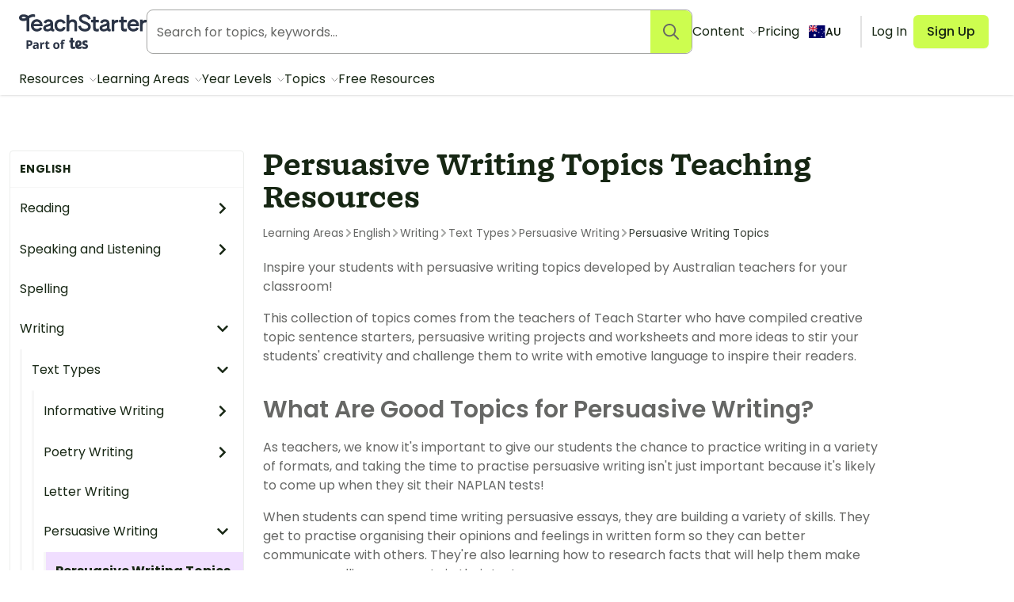

--- FILE ---
content_type: text/html; charset=utf-8
request_url: https://www.teachstarter.com/au/learning-area/persuasive-prompts/
body_size: 78620
content:
<!doctype html>
<html data-n-head-ssr lang="en-AU" data-n-head="%7B%22lang%22:%7B%22ssr%22:%22en-AU%22%7D%7D">
  <head >
    <meta data-n-head="ssr" charset="utf-8"><meta data-n-head="ssr" name="viewport" content="width=device-width, initial-scale=1"><meta data-n-head="ssr" data-hid="og-site_name" property="og:site_name" content="Teach Starter"><meta data-n-head="ssr" data-hid="google-site-verification-1" name="google-site-verification" content="WsxQUL3UmYon9tVwVOhQ19TRX_y4Jqr8NrGgZe2n3hk"><meta data-n-head="ssr" data-hid="google-site-verification-2" name="google-site-verification" content="KJL4IQGx8tM3t0HDvdFtSkY-RN4d2AywHSwTKrUiRBA"><meta data-n-head="ssr" data-hid="robots:max-image-preview" name="robots" content="max-image-preview:large"><meta data-n-head="ssr" data-hid="sentry-trace" name="sentry-trace" content="28f510eb3cf143c98cfbe925e38206b5-8e7e66d32b56c260-0"><meta data-n-head="ssr" data-hid="sentry-baggage" name="baggage" content="sentry-environment=production,sentry-public_key=f04fc86fbf2f4f95a3045b67080dd0a9,sentry-trace_id=28f510eb3cf143c98cfbe925e38206b5,sentry-sample_rate=0.1,sentry-sampled=false"><meta data-n-head="ssr" data-hid="title" name="title" content="Persuasive Writing Topics Teaching Resources"><meta data-n-head="ssr" data-hid="description" name="description" content="Inspire your students with persuasive writing topics developed by Australian teachers for your classroom!

This collection of topics comes from the teachers..."><meta data-n-head="ssr" data-hid="og-type" property="og:type" content="article"><meta data-n-head="ssr" data-hid="og-title" property="og:title" content="Persuasive Writing Topics Teaching Resources"><meta data-n-head="ssr" data-hid="og-description" property="og:description" content="Inspire your students with persuasive writing topics developed by Australian teachers for your classroom!

This collection of topics comes from the teachers..."><meta data-n-head="ssr" data-hid="og-image" property="og:image:secure_url" content="https://www.teachstarter.com/images/share_image.png"><meta data-n-head="ssr" data-hid="og-image-width" property="og:image:width" content="1200"><meta data-n-head="ssr" data-hid="og-image-height" property="og:image:height" content="630"><meta data-n-head="ssr" data-hid="og-url" property="og:url" content="https://www.teachstarter.com/au/learning-area/persuasive-prompts/"><title>Persuasive Writing Topics Teaching Resources | Teach Starter</title><link data-n-head="ssr" rel="icon" type="image/png" href="/favicon.png"><link data-n-head="ssr" rel="search" type="application/opensearchdescription+xml" href="/opensearch.xml" title="Search teaching resources"><link data-n-head="ssr" rel="preconnect" href="https://fonts.googleapis.com"><link data-n-head="ssr" rel="preconnect" href="https://fonts.gstatic.com" crossorigin="true"><link data-n-head="ssr" rel="preload" href="https://fonts.googleapis.com/css2?family=Poppins:ital,wght@0,400;0,500;0,600;0,700;1,400&amp;display=swap" as="style"><link data-n-head="ssr" rel="stylesheet" href="https://fonts.googleapis.com/css2?family=Poppins:ital,wght@0,400;0,500;0,600;0,700;1,400&amp;display=swap"><link data-n-head="ssr" data-hid="canonical" rel="canonical" href="https://www.teachstarter.com/au/learning-area/persuasive-prompts/"><link data-n-head="ssr" data-hid="hreflang-en" rel="alternate" hreflang="en" href="https://www.teachstarter.com/au/learning-area/persuasive-prompts/"><link data-n-head="ssr" data-hid="hreflang-current" rel="alternate" hreflang="en-au" href="https://www.teachstarter.com/au/learning-area/persuasive-prompts/"><link data-n-head="ssr" data-hid="x-default" rel="alternate" hreflang="x-default" href="https://www.teachstarter.com/au/learning-area/persuasive-prompts/"><script data-n-head="ssr" data-hid="maze" async defer>!function(e,a,t,s){var i,n;try{n=e.sessionStorage.getItem("maze-us")}catch(m){}if(!n){n=new Date().getTime();try{e.sessionStorage.setItem("maze-us",n)}catch(r){}}(i=a.createElement("script")).src=t+"?t="+n+"&apiKey="+s,a.getElementsByTagName("head")[0].appendChild(i),e.mazeUniversalSnippetApiKey=s}(window,document,"https://snippet.maze.co/maze-universal-loader.js","d9b5d7a4-b4f8-473c-8880-7a4e6ebaaf19");</script><script data-n-head="ssr" data-hid="squatch" type="text/javascript" async defer>!function(a,b){a("squatch","https://fast.ssqt.io/squatch-js@2",b)}(function(a,b,c){var d,e,f;c["_"+a]={},c[a]={},c[a].ready=function(b){c["_" + a].ready =  c["_" + a].ready || [];c["_" + a].ready.push(b);},e=document.createElement("script"),e.async=1,e.src=b,f=document.getElementsByTagName("script")[0],f.parentNode.insertBefore(e,f)},this);</script><script data-n-head="ssr" data-hid="gtm-script">if(!window._gtm_init){window._gtm_init=1;(function(w,n,d,m,e,p){w[d]=(w[d]==1||n[d]=='yes'||n[d]==1||n[m]==1||(w[e]&&w[e][p]&&w[e][p]()))?1:0})(window,navigator,'doNotTrack','msDoNotTrack','external','msTrackingProtectionEnabled');(function(w,d,s,l,x,y){w[x]={};w._gtm_inject=function(i){if(w.doNotTrack||w[x][i])return;w[x][i]=1;w[l]=w[l]||[];w[l].push({'gtm.start':new Date().getTime(),event:'gtm.js'});var f=d.getElementsByTagName(s)[0],j=d.createElement(s);j.async=true;j.src='https://www.googletagmanager.com/gtm.js?id='+i;f.parentNode.insertBefore(j,f);}})(window,document,'script','dataLayer','_gtm_ids','_gtm_inject')}</script><script data-n-head="ssr" data-hid="nuxt-jsonld--402dcc40" type="application/ld+json">{"@context":"https://schema.org","@type":"WebSite","@id":"https://www.teachstarter.com/#website","name":"Teach Starter","url":"https://www.teachstarter.com/","potentialAction":{"@type":"SearchAction","target":"https://www.teachstarter.com/search/{search_term_string}/","query-input":"required name=search_term_string"}}</script><script data-n-head="ssr" data-hid="nuxt-jsonld--27b49b80" type="application/ld+json">{"@context":"https://schema.org","@type":"WebPage","headline":"Persuasive Writing Topics Teaching Resources","url":"https://www.teachstarter.com/au/learning-area/persuasive-prompts/"}</script><script data-n-head="ssr" data-hid="nuxt-jsonld-3e7e08c2" type="application/ld+json">{"@context":"https://schema.org","@type":"BreadcrumbList","itemListElement":[{"@type":"ListItem","position":1,"item":{"@id":"/au/learning-area/","name":"Learning Area"}},{"@type":"ListItem","position":2,"item":{"@id":"/au/learning-area/english/","name":"English"}},{"@type":"ListItem","position":3,"item":{"@id":"/au/learning-area/writing/","name":"Writing"}},{"@type":"ListItem","position":4,"item":{"@id":"/au/learning-area/text-types/","name":"Text Types"}},{"@type":"ListItem","position":5,"item":{"@id":"/au/learning-area/persuasive-writing/","name":"Persuasive Writing"}},{"@type":"ListItem","position":6,"item":{"@id":"/au/learning-area/persuasive-prompts/","name":"Persuasive Writing Topics"}}]}</script><link rel="preload" href="/_nuxt/7573c93.js" as="script"><link rel="preload" href="/_nuxt/5e551fb.js" as="script"><link rel="preload" href="/_nuxt/613f735.js" as="script"><link rel="preload" href="/_nuxt/189a17e.js" as="script"><link rel="preload" href="/_nuxt/c8d1ddd.js" as="script"><link rel="preload" href="/_nuxt/a0230c5.js" as="script"><link rel="preload" href="/_nuxt/09a42c5.js" as="script"><link rel="preload" href="/_nuxt/6ee4e26.js" as="script"><link rel="preload" href="/_nuxt/cd6bf2c.js" as="script"><link rel="preload" href="/_nuxt/7e75c5c.js" as="script"><link rel="preload" href="/_nuxt/f558f45.js" as="script"><style data-vue-ssr-id="568004a2:0 0686246c:0 24927085:0 c2f5d924:0 6b742606:0 18431cbd:0 d1d8d5b6:0 3151b039:0 74a6b3c0:0 27d0ccc9:0 53f68fc8:0 fc6f135e:0 c1734748:0 0662f036:0 0df6f26c:0 66ac7cc0:0">.nuxt-progress{background-color:#cdfd4f;height:2px;left:0;opacity:1;position:fixed;right:0;top:0;transition:width .1s,opacity .4s;width:0;z-index:999999}.nuxt-progress.nuxt-progress-notransition{transition:none}.nuxt-progress-failed{background-color:red}
*,:after,:before{border:0 solid #e2e2e2;box-sizing:border-box}:after,:before{--tw-content:""}html{line-height:1.5;-webkit-text-size-adjust:100%;font-family:Poppins;font-feature-settings:normal;font-variation-settings:normal;-moz-tab-size:4;-o-tab-size:4;tab-size:4}body{line-height:inherit;margin:0}hr{border-top-width:1px;color:inherit;height:0}abbr:where([title]){text-decoration:underline;-webkit-text-decoration:underline dotted;text-decoration:underline dotted}h1,h2,h3,h4,h5,h6{font-size:inherit;font-weight:inherit}a{color:inherit;text-decoration:inherit}b,strong{font-weight:bolder}code,kbd,pre,samp{font-family:ui-monospace,SFMono-Regular,Menlo,Monaco,Consolas,"Liberation Mono","Courier New",monospace;font-feature-settings:normal;font-size:1em;font-variation-settings:normal}small{font-size:80%}sub,sup{font-size:75%;line-height:0;position:relative;vertical-align:baseline}sub{bottom:-.25em}sup{top:-.5em}table{border-collapse:collapse;border-color:inherit;text-indent:0}button,input,optgroup,select,textarea{color:inherit;font-family:inherit;font-feature-settings:inherit;font-size:100%;font-variation-settings:inherit;font-weight:inherit;line-height:inherit;margin:0;padding:0}button,select{text-transform:none}[type=button],[type=reset],[type=submit],button{-webkit-appearance:button;background-color:transparent;background-image:none}:-moz-focusring{outline:auto}:-moz-ui-invalid{box-shadow:none}progress{vertical-align:baseline}::-webkit-inner-spin-button,::-webkit-outer-spin-button{height:auto}[type=search]{-webkit-appearance:textfield;outline-offset:-2px}::-webkit-search-decoration{-webkit-appearance:none}::-webkit-file-upload-button{-webkit-appearance:button;font:inherit}summary{display:list-item}blockquote,dd,dl,figure,h1,h2,h3,h4,h5,h6,hr,p,pre{margin:0}fieldset{margin:0}fieldset,legend{padding:0}menu,ol,ul{list-style:none;margin:0;padding:0}dialog{padding:0}textarea{resize:vertical}input::-moz-placeholder,textarea::-moz-placeholder{color:#a5a6a4;opacity:1}input::placeholder,textarea::placeholder{color:#a5a6a4;opacity:1}[role=button],button{cursor:pointer}:disabled{cursor:default}audio,canvas,embed,iframe,img,object,svg,video{display:block;vertical-align:middle}img,video{height:auto;max-width:100%}[hidden]{display:none}[multiple],[type=date],[type=datetime-local],[type=email],[type=month],[type=number],[type=password],[type=search],[type=tel],[type=text],[type=time],[type=url],[type=week],input:where(:not([type])),select,textarea{-webkit-appearance:none;-moz-appearance:none;appearance:none;background-color:#fff;border-color:#666765;border-radius:0;border-width:1px;font-size:1rem;line-height:1.5rem;padding:.5rem .75rem;--tw-shadow:0 0 transparent}[multiple]:focus,[type=date]:focus,[type=datetime-local]:focus,[type=email]:focus,[type=month]:focus,[type=number]:focus,[type=password]:focus,[type=search]:focus,[type=tel]:focus,[type=text]:focus,[type=time]:focus,[type=url]:focus,[type=week]:focus,input:where(:not([type])):focus,select:focus,textarea:focus{outline:2px solid transparent;outline-offset:2px;--tw-ring-inset:var(--tw-empty,   );--tw-ring-offset-width:0px;--tw-ring-offset-color:#fff;--tw-ring-color:#2563eb;--tw-ring-offset-shadow:var(--tw-ring-inset) 0 0 0 var(--tw-ring-offset-width) var(--tw-ring-offset-color);--tw-ring-shadow:var(--tw-ring-inset) 0 0 0 calc(1px + var(--tw-ring-offset-width)) var(--tw-ring-color);border-color:#2563eb;box-shadow:0 0 0 0 #fff,0 0 0 1px #2563eb,var(--tw-shadow);box-shadow:var(--tw-ring-offset-shadow),var(--tw-ring-shadow),var(--tw-shadow)}input::-moz-placeholder,textarea::-moz-placeholder{color:#666765;opacity:1}input::placeholder,textarea::placeholder{color:#666765;opacity:1}::-webkit-datetime-edit-fields-wrapper{padding:0}::-webkit-date-and-time-value{min-height:1.5em;text-align:inherit}::-webkit-datetime-edit{display:inline-flex}::-webkit-datetime-edit,::-webkit-datetime-edit-day-field,::-webkit-datetime-edit-hour-field,::-webkit-datetime-edit-meridiem-field,::-webkit-datetime-edit-millisecond-field,::-webkit-datetime-edit-minute-field,::-webkit-datetime-edit-month-field,::-webkit-datetime-edit-second-field,::-webkit-datetime-edit-year-field{padding-bottom:0;padding-top:0}select{background-image:url("data:image/svg+xml;charset=utf-8,%3Csvg xmlns='http://www.w3.org/2000/svg' fill='none' viewBox='0 0 20 20'%3E%3Cpath stroke='%23666765' stroke-linecap='round' stroke-linejoin='round' stroke-width='1.5' d='m6 8 4 4 4-4'/%3E%3C/svg%3E");background-position:right .5rem center;background-repeat:no-repeat;background-size:1.5em 1.5em;padding-right:2.5rem;-webkit-print-color-adjust:exact;print-color-adjust:exact}[multiple],[size]:where(select:not([size="1"])){background-image:none;background-position:0 0;background-repeat:repeat;background-size:auto auto;background-size:initial;padding-right:.75rem;-webkit-print-color-adjust:inherit;print-color-adjust:inherit}[type=checkbox],[type=radio]{-webkit-appearance:none;-moz-appearance:none;appearance:none;background-color:#fff;background-origin:border-box;border-color:#666765;border-width:1px;color:#2563eb;display:inline-block;flex-shrink:0;height:1rem;padding:0;-webkit-print-color-adjust:exact;print-color-adjust:exact;-webkit-user-select:none;-moz-user-select:none;user-select:none;vertical-align:middle;width:1rem;--tw-shadow:0 0 transparent}[type=checkbox]{border-radius:0}[type=radio]{border-radius:100%}[type=checkbox]:focus,[type=radio]:focus{outline:2px solid transparent;outline-offset:2px;--tw-ring-inset:var(--tw-empty,   );--tw-ring-offset-width:2px;--tw-ring-offset-color:#fff;--tw-ring-color:#2563eb;--tw-ring-offset-shadow:var(--tw-ring-inset) 0 0 0 var(--tw-ring-offset-width) var(--tw-ring-offset-color);--tw-ring-shadow:var(--tw-ring-inset) 0 0 0 calc(2px + var(--tw-ring-offset-width)) var(--tw-ring-color);box-shadow:0 0 0 2px #fff,0 0 0 4px #2563eb,var(--tw-shadow);box-shadow:var(--tw-ring-offset-shadow),var(--tw-ring-shadow),var(--tw-shadow)}[type=checkbox]:checked,[type=radio]:checked{background-color:currentColor;background-position:50%;background-repeat:no-repeat;background-size:100% 100%;border-color:transparent}[type=checkbox]:checked{background-image:url("data:image/svg+xml;charset=utf-8,%3Csvg xmlns='http://www.w3.org/2000/svg' fill='%23fff' viewBox='0 0 16 16'%3E%3Cpath d='M12.207 4.793a1 1 0 0 1 0 1.414l-5 5a1 1 0 0 1-1.414 0l-2-2a1 1 0 0 1 1.414-1.414L6.5 9.086l4.293-4.293a1 1 0 0 1 1.414 0'/%3E%3C/svg%3E")}@media (forced-colors:active) {[type=checkbox]:checked{-webkit-appearance:auto;-moz-appearance:auto;appearance:auto}}[type=radio]:checked{background-image:url("data:image/svg+xml;charset=utf-8,%3Csvg xmlns='http://www.w3.org/2000/svg' fill='%23fff' viewBox='0 0 16 16'%3E%3Ccircle cx='8' cy='8' r='3'/%3E%3C/svg%3E")}@media (forced-colors:active) {[type=radio]:checked{-webkit-appearance:auto;-moz-appearance:auto;appearance:auto}}[type=checkbox]:checked:focus,[type=checkbox]:checked:hover,[type=radio]:checked:focus,[type=radio]:checked:hover{background-color:currentColor;border-color:transparent}[type=checkbox]:indeterminate{background-color:currentColor;background-image:url("data:image/svg+xml;charset=utf-8,%3Csvg xmlns='http://www.w3.org/2000/svg' fill='none' viewBox='0 0 16 16'%3E%3Cpath stroke='%23fff' stroke-linecap='round' stroke-linejoin='round' stroke-width='2' d='M4 8h8'/%3E%3C/svg%3E");background-position:50%;background-repeat:no-repeat;background-size:100% 100%;border-color:transparent}@media (forced-colors:active) {[type=checkbox]:indeterminate{-webkit-appearance:auto;-moz-appearance:auto;appearance:auto}}[type=checkbox]:indeterminate:focus,[type=checkbox]:indeterminate:hover{background-color:currentColor;border-color:transparent}[type=file]{background:transparent none repeat 0 0/auto auto padding-box border-box scroll;background:initial;border-color:inherit;border-radius:0;border-width:0;font-size:inherit;line-height:inherit;padding:0}[type=file]:focus{outline:1px solid ButtonText;outline:1px auto -webkit-focus-ring-color}*,:after,:before{--tw-border-spacing-x:0;--tw-border-spacing-y:0;--tw-translate-x:0;--tw-translate-y:0;--tw-rotate:0;--tw-skew-x:0;--tw-skew-y:0;--tw-scale-x:1;--tw-scale-y:1;--tw-pan-x: ;--tw-pan-y: ;--tw-pinch-zoom: ;--tw-scroll-snap-strictness:proximity;--tw-gradient-from-position: ;--tw-gradient-via-position: ;--tw-gradient-to-position: ;--tw-ordinal: ;--tw-slashed-zero: ;--tw-numeric-figure: ;--tw-numeric-spacing: ;--tw-numeric-fraction: ;--tw-ring-inset: ;--tw-ring-offset-width:0px;--tw-ring-offset-color:#fff;--tw-ring-color:rgba(59,130,246,.5);--tw-ring-offset-shadow:0 0 transparent;--tw-ring-shadow:0 0 transparent;--tw-shadow:0 0 transparent;--tw-shadow-colored:0 0 transparent;--tw-blur: ;--tw-brightness: ;--tw-contrast: ;--tw-grayscale: ;--tw-hue-rotate: ;--tw-invert: ;--tw-saturate: ;--tw-sepia: ;--tw-drop-shadow: ;--tw-backdrop-blur: ;--tw-backdrop-brightness: ;--tw-backdrop-contrast: ;--tw-backdrop-grayscale: ;--tw-backdrop-hue-rotate: ;--tw-backdrop-invert: ;--tw-backdrop-opacity: ;--tw-backdrop-saturate: ;--tw-backdrop-sepia: }::backdrop{--tw-border-spacing-x:0;--tw-border-spacing-y:0;--tw-translate-x:0;--tw-translate-y:0;--tw-rotate:0;--tw-skew-x:0;--tw-skew-y:0;--tw-scale-x:1;--tw-scale-y:1;--tw-pan-x: ;--tw-pan-y: ;--tw-pinch-zoom: ;--tw-scroll-snap-strictness:proximity;--tw-gradient-from-position: ;--tw-gradient-via-position: ;--tw-gradient-to-position: ;--tw-ordinal: ;--tw-slashed-zero: ;--tw-numeric-figure: ;--tw-numeric-spacing: ;--tw-numeric-fraction: ;--tw-ring-inset: ;--tw-ring-offset-width:0px;--tw-ring-offset-color:#fff;--tw-ring-color:rgba(59,130,246,.5);--tw-ring-offset-shadow:0 0 transparent;--tw-ring-shadow:0 0 transparent;--tw-shadow:0 0 transparent;--tw-shadow-colored:0 0 transparent;--tw-blur: ;--tw-brightness: ;--tw-contrast: ;--tw-grayscale: ;--tw-hue-rotate: ;--tw-invert: ;--tw-saturate: ;--tw-sepia: ;--tw-drop-shadow: ;--tw-backdrop-blur: ;--tw-backdrop-brightness: ;--tw-backdrop-contrast: ;--tw-backdrop-grayscale: ;--tw-backdrop-hue-rotate: ;--tw-backdrop-invert: ;--tw-backdrop-opacity: ;--tw-backdrop-saturate: ;--tw-backdrop-sepia: }.tw-form-checkbox,.tw-form-radio{-webkit-appearance:none;-moz-appearance:none;appearance:none;background-color:#fff;background-origin:border-box;border-color:#666765;border-width:1px;color:#2563eb;display:inline-block;flex-shrink:0;height:1rem;padding:0;-webkit-print-color-adjust:exact;print-color-adjust:exact;-webkit-user-select:none;-moz-user-select:none;user-select:none;vertical-align:middle;width:1rem;--tw-shadow:0 0 transparent}.tw-form-checkbox{border-radius:0}.tw-form-checkbox:focus,.tw-form-radio:focus{outline:2px solid transparent;outline-offset:2px;--tw-ring-inset:var(--tw-empty,   );--tw-ring-offset-width:2px;--tw-ring-offset-color:#fff;--tw-ring-color:#2563eb;--tw-ring-offset-shadow:var(--tw-ring-inset) 0 0 0 var(--tw-ring-offset-width) var(--tw-ring-offset-color);--tw-ring-shadow:var(--tw-ring-inset) 0 0 0 calc(2px + var(--tw-ring-offset-width)) var(--tw-ring-color);box-shadow:0 0 0 2px #fff,0 0 0 4px #2563eb,var(--tw-shadow);box-shadow:var(--tw-ring-offset-shadow),var(--tw-ring-shadow),var(--tw-shadow)}.tw-form-checkbox:checked,.tw-form-radio:checked{background-color:currentColor;background-position:50%;background-repeat:no-repeat;background-size:100% 100%;border-color:transparent}.tw-form-checkbox:checked{background-image:url("data:image/svg+xml;charset=utf-8,%3Csvg xmlns='http://www.w3.org/2000/svg' fill='%23fff' viewBox='0 0 16 16'%3E%3Cpath d='M12.207 4.793a1 1 0 0 1 0 1.414l-5 5a1 1 0 0 1-1.414 0l-2-2a1 1 0 0 1 1.414-1.414L6.5 9.086l4.293-4.293a1 1 0 0 1 1.414 0'/%3E%3C/svg%3E")}@media (forced-colors:active) {.tw-form-checkbox:checked{-webkit-appearance:auto;-moz-appearance:auto;appearance:auto}}.tw-form-checkbox:checked:focus,.tw-form-checkbox:checked:hover,.tw-form-radio:checked:focus,.tw-form-radio:checked:hover{background-color:currentColor;border-color:transparent}.tw-form-checkbox:indeterminate{background-color:currentColor;background-image:url("data:image/svg+xml;charset=utf-8,%3Csvg xmlns='http://www.w3.org/2000/svg' fill='none' viewBox='0 0 16 16'%3E%3Cpath stroke='%23fff' stroke-linecap='round' stroke-linejoin='round' stroke-width='2' d='M4 8h8'/%3E%3C/svg%3E");background-position:50%;background-repeat:no-repeat;background-size:100% 100%;border-color:transparent}@media (forced-colors:active) {.tw-form-checkbox:indeterminate{-webkit-appearance:auto;-moz-appearance:auto;appearance:auto}}.tw-form-checkbox:indeterminate:focus,.tw-form-checkbox:indeterminate:hover{background-color:currentColor;border-color:transparent}.tw-prose{color:var(--tw-prose-body);max-width:75ch}.tw-prose :where(p):not(:where([class~=tw-not-prose],[class~=tw-not-prose] *)){margin-bottom:1.25em;margin-top:1.25em}.tw-prose :where([class~=lead]):not(:where([class~=tw-not-prose],[class~=tw-not-prose] *)){color:var(--tw-prose-lead);font-size:1.25em;line-height:1.6;margin-bottom:1.2em;margin-top:1.2em}.tw-prose :where(a):not(:where([class~=tw-not-prose],[class~=tw-not-prose] *)){color:#4d64ff;font-weight:500;-webkit-text-decoration:none;text-decoration:none}.tw-prose :where(a):not(:where([class~=tw-not-prose],[class~=tw-not-prose] *)):hover{-webkit-text-decoration:underline;text-decoration:underline}.tw-prose :where(strong):not(:where([class~=tw-not-prose],[class~=tw-not-prose] *)){color:var(--tw-prose-bold);font-weight:600}.tw-prose :where(a strong):not(:where([class~=tw-not-prose],[class~=tw-not-prose] *)){color:inherit}.tw-prose :where(blockquote strong):not(:where([class~=tw-not-prose],[class~=tw-not-prose] *)){color:inherit}.tw-prose :where(thead th strong):not(:where([class~=tw-not-prose],[class~=tw-not-prose] *)){color:inherit}.tw-prose :where(ol):not(:where([class~=tw-not-prose],[class~=tw-not-prose] *)){list-style-type:decimal;margin-bottom:1.25em;margin-top:1.25em;padding-left:1.625em}.tw-prose :where(ol[type=A]):not(:where([class~=tw-not-prose],[class~=tw-not-prose] *)){list-style-type:upper-alpha}.tw-prose :where(ol[type=a]):not(:where([class~=tw-not-prose],[class~=tw-not-prose] *)){list-style-type:lower-alpha}.tw-prose :where(ol[type=A s]):not(:where([class~=tw-not-prose],[class~=tw-not-prose] *)){list-style-type:upper-alpha}.tw-prose :where(ol[type=a s]):not(:where([class~=tw-not-prose],[class~=tw-not-prose] *)){list-style-type:lower-alpha}.tw-prose :where(ol[type=I]):not(:where([class~=tw-not-prose],[class~=tw-not-prose] *)){list-style-type:upper-roman}.tw-prose :where(ol[type=i]):not(:where([class~=tw-not-prose],[class~=tw-not-prose] *)){list-style-type:lower-roman}.tw-prose :where(ol[type=I s]):not(:where([class~=tw-not-prose],[class~=tw-not-prose] *)){list-style-type:upper-roman}.tw-prose :where(ol[type=i s]):not(:where([class~=tw-not-prose],[class~=tw-not-prose] *)){list-style-type:lower-roman}.tw-prose :where(ol[type="1"]):not(:where([class~=tw-not-prose],[class~=tw-not-prose] *)){list-style-type:decimal}.tw-prose :where(ul):not(:where([class~=tw-not-prose],[class~=tw-not-prose] *)){list-style-type:disc;margin-bottom:1.25em;margin-top:1.25em;padding-left:1.625em}.tw-prose :where(ol>li):not(:where([class~=tw-not-prose],[class~=tw-not-prose] *))::marker{color:var(--tw-prose-counters);font-weight:400}.tw-prose :where(ul>li):not(:where([class~=tw-not-prose],[class~=tw-not-prose] *))::marker{color:var(--tw-prose-bullets)}.tw-prose :where(dt):not(:where([class~=tw-not-prose],[class~=tw-not-prose] *)){color:var(--tw-prose-headings);font-weight:600;margin-top:1.25em}.tw-prose :where(hr):not(:where([class~=tw-not-prose],[class~=tw-not-prose] *)){border-color:var(--tw-prose-hr);border-top-width:1px;margin-bottom:3em;margin-top:3em}.tw-prose :where(blockquote):not(:where([class~=tw-not-prose],[class~=tw-not-prose] *)){border-left-color:var(--tw-prose-quote-borders);border-left-width:.25rem;color:var(--tw-prose-quotes);font-style:normal;font-weight:500;margin-bottom:1.6em;margin-top:1.6em;padding-left:1em;quotes:"\201C""\201D""\2018""\2019"}.tw-prose :where(blockquote p:first-of-type):not(:where([class~=tw-not-prose],[class~=tw-not-prose] *)):before{content:none}.tw-prose :where(blockquote p:last-of-type):not(:where([class~=tw-not-prose],[class~=tw-not-prose] *)):after{content:close-quote}.tw-prose :where(h1):not(:where([class~=tw-not-prose],[class~=tw-not-prose] *)){color:var(--tw-prose-headings);font-size:2.25em;font-weight:800;line-height:1.1111111;margin-bottom:.8888889em;margin-top:0}.tw-prose :where(h1 strong):not(:where([class~=tw-not-prose],[class~=tw-not-prose] *)){color:inherit;font-weight:900}.tw-prose :where(h2):not(:where([class~=tw-not-prose],[class~=tw-not-prose] *)){color:var(--tw-prose-headings);font-size:1.5em;font-weight:700;line-height:1.3333333;margin-bottom:1em;margin-top:2em}.tw-prose :where(h2 strong):not(:where([class~=tw-not-prose],[class~=tw-not-prose] *)){color:inherit;font-weight:800}.tw-prose :where(h3):not(:where([class~=tw-not-prose],[class~=tw-not-prose] *)){color:var(--tw-prose-headings);font-size:1.25em;font-weight:600;line-height:1.6;margin-bottom:.6em;margin-top:1.6em}.tw-prose :where(h3 strong):not(:where([class~=tw-not-prose],[class~=tw-not-prose] *)){color:inherit;font-weight:700}.tw-prose :where(h4):not(:where([class~=tw-not-prose],[class~=tw-not-prose] *)){color:var(--tw-prose-headings);font-weight:600;line-height:1.5;margin-bottom:.5em;margin-top:1.5em}.tw-prose :where(h4 strong):not(:where([class~=tw-not-prose],[class~=tw-not-prose] *)){color:inherit;font-weight:700}.tw-prose :where(img):not(:where([class~=tw-not-prose],[class~=tw-not-prose] *)){margin-bottom:2em;margin-top:2em}.tw-prose :where(picture):not(:where([class~=tw-not-prose],[class~=tw-not-prose] *)){display:block;margin-bottom:2em;margin-top:2em}.tw-prose :where(kbd):not(:where([class~=tw-not-prose],[class~=tw-not-prose] *)){border-radius:.3125rem;box-shadow:0 0 0 1px rgb(var(--tw-prose-kbd-shadows)/10%),0 3px 0 rgb(var(--tw-prose-kbd-shadows)/10%);color:var(--tw-prose-kbd);font-family:inherit;font-size:.875em;font-weight:500;padding:.1875em .375em}.tw-prose :where(code):not(:where([class~=tw-not-prose],[class~=tw-not-prose] *)){color:var(--tw-prose-code);font-size:.875em;font-weight:600}.tw-prose :where(code):not(:where([class~=tw-not-prose],[class~=tw-not-prose] *)):before{content:"`"}.tw-prose :where(code):not(:where([class~=tw-not-prose],[class~=tw-not-prose] *)):after{content:"`"}.tw-prose :where(a code):not(:where([class~=tw-not-prose],[class~=tw-not-prose] *)){color:inherit}.tw-prose :where(h1 code):not(:where([class~=tw-not-prose],[class~=tw-not-prose] *)){color:inherit}.tw-prose :where(h2 code):not(:where([class~=tw-not-prose],[class~=tw-not-prose] *)){color:inherit;font-size:.875em}.tw-prose :where(h3 code):not(:where([class~=tw-not-prose],[class~=tw-not-prose] *)){color:inherit;font-size:.9em}.tw-prose :where(h4 code):not(:where([class~=tw-not-prose],[class~=tw-not-prose] *)){color:inherit}.tw-prose :where(blockquote code):not(:where([class~=tw-not-prose],[class~=tw-not-prose] *)){color:inherit}.tw-prose :where(thead th code):not(:where([class~=tw-not-prose],[class~=tw-not-prose] *)){color:inherit}.tw-prose :where(pre):not(:where([class~=tw-not-prose],[class~=tw-not-prose] *)){background-color:var(--tw-prose-pre-bg);border-radius:.375rem;color:var(--tw-prose-pre-code);font-size:.875em;font-weight:400;line-height:1.7142857;margin-bottom:1.7142857em;margin-top:1.7142857em;overflow-x:auto;padding:.8571429em 1.1428571em}.tw-prose :where(pre code):not(:where([class~=tw-not-prose],[class~=tw-not-prose] *)){background-color:transparent;border-radius:0;border-width:0;color:inherit;font-family:inherit;font-size:inherit;font-weight:inherit;line-height:inherit;padding:0}.tw-prose :where(pre code):not(:where([class~=tw-not-prose],[class~=tw-not-prose] *)):before{content:none}.tw-prose :where(pre code):not(:where([class~=tw-not-prose],[class~=tw-not-prose] *)):after{content:none}.tw-prose :where(table):not(:where([class~=tw-not-prose],[class~=tw-not-prose] *)){font-size:.875em;line-height:1.7142857;margin-bottom:2em;margin-top:2em;table-layout:auto;text-align:left;width:100%}.tw-prose :where(thead):not(:where([class~=tw-not-prose],[class~=tw-not-prose] *)){border-bottom-color:var(--tw-prose-th-borders);border-bottom-width:1px}.tw-prose :where(thead th):not(:where([class~=tw-not-prose],[class~=tw-not-prose] *)){color:var(--tw-prose-headings);font-weight:600;padding-bottom:.5714286em;padding-left:.5714286em;padding-right:.5714286em;vertical-align:bottom}.tw-prose :where(tbody tr):not(:where([class~=tw-not-prose],[class~=tw-not-prose] *)){border-bottom-color:var(--tw-prose-td-borders);border-bottom-width:1px}.tw-prose :where(tbody tr:last-child):not(:where([class~=tw-not-prose],[class~=tw-not-prose] *)){border-bottom-width:0}.tw-prose :where(tbody td):not(:where([class~=tw-not-prose],[class~=tw-not-prose] *)){vertical-align:baseline}.tw-prose :where(tfoot):not(:where([class~=tw-not-prose],[class~=tw-not-prose] *)){border-top-color:var(--tw-prose-th-borders);border-top-width:1px}.tw-prose :where(tfoot td):not(:where([class~=tw-not-prose],[class~=tw-not-prose] *)){vertical-align:top}.tw-prose :where(figure>*):not(:where([class~=tw-not-prose],[class~=tw-not-prose] *)){margin-bottom:0;margin-top:0}.tw-prose :where(figcaption):not(:where([class~=tw-not-prose],[class~=tw-not-prose] *)){color:var(--tw-prose-captions);font-size:.875em;line-height:1.4285714;margin-top:.8571429em}.tw-prose{--tw-prose-body:#666765;--tw-prose-headings:#101b0e;--tw-prose-lead:#4b5563;--tw-prose-links:#111827;--tw-prose-bold:#111827;--tw-prose-counters:#6b7280;--tw-prose-bullets:#666765;--tw-prose-hr:#e5e7eb;--tw-prose-quotes:#666765;--tw-prose-quote-borders:#e5e7eb;--tw-prose-captions:#6b7280;--tw-prose-kbd:#111827;--tw-prose-kbd-shadows:17 24 39;--tw-prose-code:#111827;--tw-prose-pre-code:#e5e7eb;--tw-prose-pre-bg:#1f2937;--tw-prose-th-borders:#d1d5db;--tw-prose-td-borders:#e5e7eb;--tw-prose-invert-body:#d1d5db;--tw-prose-invert-headings:#fff;--tw-prose-invert-lead:#9ca3af;--tw-prose-invert-links:#fff;--tw-prose-invert-bold:#fff;--tw-prose-invert-counters:#9ca3af;--tw-prose-invert-bullets:#4b5563;--tw-prose-invert-hr:#374151;--tw-prose-invert-quotes:#f3f4f6;--tw-prose-invert-quote-borders:#374151;--tw-prose-invert-captions:#9ca3af;--tw-prose-invert-kbd:#fff;--tw-prose-invert-kbd-shadows:255 255 255;--tw-prose-invert-code:#fff;--tw-prose-invert-pre-code:#d1d5db;--tw-prose-invert-pre-bg:rgba(0,0,0,.5);--tw-prose-invert-th-borders:#4b5563;--tw-prose-invert-td-borders:#374151;font-size:1rem;line-height:1.75}.tw-prose :where(picture>img):not(:where([class~=tw-not-prose],[class~=tw-not-prose] *)){margin-bottom:0;margin-top:0}.tw-prose :where(video):not(:where([class~=tw-not-prose],[class~=tw-not-prose] *)){margin:0}.tw-prose :where(li):not(:where([class~=tw-not-prose],[class~=tw-not-prose] *)){margin-bottom:.5em;margin-top:.5em}.tw-prose :where(ol>li):not(:where([class~=tw-not-prose],[class~=tw-not-prose] *)){padding-left:.375em}.tw-prose :where(ul>li):not(:where([class~=tw-not-prose],[class~=tw-not-prose] *)){padding-left:.375em}.tw-prose :where(.tw-prose>ul>li p):not(:where([class~=tw-not-prose],[class~=tw-not-prose] *)){margin-bottom:.75em;margin-top:.75em}.tw-prose :where(.tw-prose>ul>li>:first-child):not(:where([class~=tw-not-prose],[class~=tw-not-prose] *)){margin-top:1.25em}.tw-prose :where(.tw-prose>ul>li>:last-child):not(:where([class~=tw-not-prose],[class~=tw-not-prose] *)){margin-bottom:1.25em}.tw-prose :where(.tw-prose>ol>li>:first-child):not(:where([class~=tw-not-prose],[class~=tw-not-prose] *)){margin-top:1.25em}.tw-prose :where(.tw-prose>ol>li>:last-child):not(:where([class~=tw-not-prose],[class~=tw-not-prose] *)){margin-bottom:1.25em}.tw-prose :where(ul ul,ul ol,ol ul,ol ol):not(:where([class~=tw-not-prose],[class~=tw-not-prose] *)){margin-bottom:.75em;margin-top:.75em}.tw-prose :where(dl):not(:where([class~=tw-not-prose],[class~=tw-not-prose] *)){margin-bottom:1.25em;margin-top:1.25em}.tw-prose :where(dd):not(:where([class~=tw-not-prose],[class~=tw-not-prose] *)){margin-top:.5em;padding-left:1.625em}.tw-prose :where(hr+*):not(:where([class~=tw-not-prose],[class~=tw-not-prose] *)){margin-top:0}.tw-prose :where(h2+*):not(:where([class~=tw-not-prose],[class~=tw-not-prose] *)){margin-top:0}.tw-prose :where(h3+*):not(:where([class~=tw-not-prose],[class~=tw-not-prose] *)){margin-top:0}.tw-prose :where(h4+*):not(:where([class~=tw-not-prose],[class~=tw-not-prose] *)){margin-top:0}.tw-prose :where(thead th:first-child):not(:where([class~=tw-not-prose],[class~=tw-not-prose] *)){padding-left:0}.tw-prose :where(thead th:last-child):not(:where([class~=tw-not-prose],[class~=tw-not-prose] *)){padding-right:0}.tw-prose :where(tbody td,tfoot td):not(:where([class~=tw-not-prose],[class~=tw-not-prose] *)){padding:.5714286em}.tw-prose :where(tbody td:first-child,tfoot td:first-child):not(:where([class~=tw-not-prose],[class~=tw-not-prose] *)){padding-left:0}.tw-prose :where(tbody td:last-child,tfoot td:last-child):not(:where([class~=tw-not-prose],[class~=tw-not-prose] *)){padding-right:0}.tw-prose :where(figure):not(:where([class~=tw-not-prose],[class~=tw-not-prose] *)){margin-bottom:2em;margin-top:2em}.tw-prose :where(.tw-prose>:first-child):not(:where([class~=tw-not-prose],[class~=tw-not-prose] *)){margin-top:0}.tw-prose :where(.tw-prose>:last-child):not(:where([class~=tw-not-prose],[class~=tw-not-prose] *)){margin-bottom:0}.tw-prose :where(blockquote p:first-of-type):not(:where([class~=tw-not-prose],[class~=tw-not-prose] *)):after{content:none}.tw-prose :where(blockquote p):not(:where([class~=tw-not-prose],[class~=tw-not-prose] *)){margin-bottom:1.25em;margin-top:0}.tw-prose :where(blockquote p:last-of-type):not(:where([class~=tw-not-prose],[class~=tw-not-prose] *)){margin-bottom:0}.tw-prose :where(blockquote em):not(:where([class~=tw-not-prose],[class~=tw-not-prose] *)){font-style:normal}.tw-visible{visibility:visible}.tw-invisible{visibility:hidden}.tw-collapse{visibility:collapse}.tw-fixed{position:fixed}.\!tw-absolute{position:absolute!important}.tw-absolute{position:absolute}.\!tw-relative{position:relative!important}.tw-relative{position:relative}.tw-sticky{position:sticky}.tw-inset-0{left:0;right:0}.tw-inset-0,.tw-inset-y-0{bottom:0;top:0}.\!tw-top-12{top:3rem!important}.-tw-left-96{left:-24rem}.tw--left-2{left:-.5rem}.tw--top-2{top:-.5rem}.tw-bottom-0{bottom:0}.tw-left-0{left:0}.tw-left-\[-0\.5rem\]{left:-.5rem}.tw-right-0{right:0}.tw-right-1{right:.25rem}.tw-right-6{right:1.5rem}.tw-top-0{top:0}.tw-top-2{top:.5rem}.tw-top-32{top:8rem}.tw-top-\[-0\.5rem\]{top:-.5rem}.tw-top-\[11vh\]{top:11vh}.tw-top-full{top:100%}.\!tw-z-\[5\]{z-index:5!important}.tw-z-10{z-index:10}.tw-z-\[100\]{z-index:100}.tw-z-\[101\]{z-index:101}.tw-z-\[102\]{z-index:102}.tw-z-\[1\]{z-index:1}.tw-z-\[5\]{z-index:5}.tw-z-\[9\]{z-index:9}.tw-order-1{order:1}.tw-order-2{order:2}.tw-order-3{order:3}.tw-order-4{order:4}.tw-order-5{order:5}.tw-order-6{order:6}.tw-order-7{order:7}.tw-col-span-5{grid-column:span 5/span 5}.\!tw-m-0{margin:0!important}.\!tw-m-auto{margin:auto!important}.tw-m-0{margin:0}.tw-m-2{margin:.5rem}.tw-m-4{margin:1rem}.tw-m-6{margin:1.5rem}.tw-m-8{margin:2rem}.tw-m-auto{margin:auto}.tw-m-px{margin:1px}.\!tw-mx-3{margin-left:.75rem!important;margin-right:.75rem!important}.\!tw-mx-auto{margin-left:auto!important;margin-right:auto!important}.\!tw-my-0{margin-bottom:0!important;margin-top:0!important}.\!tw-my-1{margin-bottom:.25rem!important;margin-top:.25rem!important}.tw--mx-4{margin-left:-1rem;margin-right:-1rem}.tw--my-2{margin-bottom:-.5rem;margin-top:-.5rem}.tw-mx-0{margin-left:0;margin-right:0}.tw-mx-1{margin-left:.25rem;margin-right:.25rem}.tw-mx-10{margin-left:2.5rem;margin-right:2.5rem}.tw-mx-2{margin-left:.5rem;margin-right:.5rem}.tw-mx-3{margin-left:.75rem;margin-right:.75rem}.tw-mx-4{margin-left:1rem;margin-right:1rem}.tw-mx-5{margin-left:1.25rem;margin-right:1.25rem}.tw-mx-6{margin-left:1.5rem;margin-right:1.5rem}.tw-mx-\[-0\.75rem\]{margin-left:-.75rem;margin-right:-.75rem}.tw-mx-auto{margin-left:auto;margin-right:auto}.tw-my-0{margin-bottom:0;margin-top:0}.tw-my-1{margin-bottom:.25rem;margin-top:.25rem}.tw-my-10{margin-bottom:2.5rem;margin-top:2.5rem}.tw-my-16{margin-bottom:4rem;margin-top:4rem}.tw-my-2{margin-bottom:.5rem;margin-top:.5rem}.tw-my-4{margin-bottom:1rem;margin-top:1rem}.tw-my-5{margin-bottom:1.25rem;margin-top:1.25rem}.tw-my-6{margin-bottom:1.5rem;margin-top:1.5rem}.tw-my-8{margin-bottom:2rem;margin-top:2rem}.tw-my-auto{margin-bottom:auto;margin-top:auto}.\!tw-mb-0{margin-bottom:0!important}.\!tw-mb-0\.5{margin-bottom:.125rem!important}.\!tw-mb-2{margin-bottom:.5rem!important}.\!tw-mb-4{margin-bottom:1rem!important}.\!tw-mb-8{margin-bottom:2rem!important}.\!tw-ml-0{margin-left:0!important}.\!tw-ml-2{margin-left:.5rem!important}.\!tw-mr-0{margin-right:0!important}.\!tw-mr-1{margin-right:.25rem!important}.\!tw-mr-1\.5{margin-right:.375rem!important}.\!tw-mr-2{margin-right:.5rem!important}.\!tw-mr-3{margin-right:.75rem!important}.\!tw-mt-0{margin-top:0!important}.\!tw-mt-3{margin-top:.75rem!important}.\!tw-mt-8{margin-top:2rem!important}.-tw-ml-1{margin-left:-.25rem}.-tw-ml-12{margin-left:-3rem}.-tw-ml-16{margin-left:-4rem}.-tw-mt-4{margin-top:-1rem}.-tw-mt-6{margin-top:-1.5rem}.-tw-mt-px{margin-top:-1px}.tw--ml-1{margin-left:-.25rem}.tw-mb-0{margin-bottom:0}.tw-mb-1{margin-bottom:.25rem}.tw-mb-10{margin-bottom:2.5rem}.tw-mb-12{margin-bottom:3rem}.tw-mb-16{margin-bottom:4rem}.tw-mb-2{margin-bottom:.5rem}.tw-mb-2\.5{margin-bottom:.625rem}.tw-mb-3{margin-bottom:.75rem}.tw-mb-4{margin-bottom:1rem}.tw-mb-5{margin-bottom:1.25rem}.tw-mb-6{margin-bottom:1.5rem}.tw-mb-8{margin-bottom:2rem}.tw-mb-\[0\.4375rem\]{margin-bottom:.4375rem}.tw-ml-0{margin-left:0}.tw-ml-1{margin-left:.25rem}.tw-ml-1\.5{margin-left:.375rem}.tw-ml-16{margin-left:4rem}.tw-ml-2{margin-left:.5rem}.tw-ml-3{margin-left:.75rem}.tw-ml-4{margin-left:1rem}.tw-ml-6{margin-left:1.5rem}.tw-ml-8{margin-left:2rem}.tw-ml-auto{margin-left:auto}.tw-mr-0{margin-right:0}.tw-mr-1{margin-right:.25rem}.tw-mr-1\.5{margin-right:.375rem}.tw-mr-2{margin-right:.5rem}.tw-mr-3{margin-right:.75rem}.tw-mr-4{margin-right:1rem}.tw-mr-5{margin-right:1.25rem}.tw-mr-6{margin-right:1.5rem}.tw-mt-0{margin-top:0}.tw-mt-0\.5{margin-top:.125rem}.tw-mt-1{margin-top:.25rem}.tw-mt-1\.5{margin-top:.375rem}.tw-mt-10{margin-top:2.5rem}.tw-mt-12{margin-top:3rem}.tw-mt-2{margin-top:.5rem}.tw-mt-3{margin-top:.75rem}.tw-mt-4{margin-top:1rem}.tw-mt-5{margin-top:1.25rem}.tw-mt-6{margin-top:1.5rem}.tw-mt-8{margin-top:2rem}.tw-mt-9{margin-top:2.25rem}.tw-mt-\[0\.6875rem\]{margin-top:.6875rem}.tw-box-content{box-sizing:content-box}.tw-line-clamp-1{-webkit-line-clamp:1}.tw-line-clamp-1,.tw-line-clamp-2{display:-webkit-box;overflow:hidden;-webkit-box-orient:vertical}.tw-line-clamp-2{-webkit-line-clamp:2}.tw-line-clamp-3{-webkit-line-clamp:3}.tw-line-clamp-3,.tw-line-clamp-4{display:-webkit-box;overflow:hidden;-webkit-box-orient:vertical}.tw-line-clamp-4{-webkit-line-clamp:4}.tw-line-clamp-5{display:-webkit-box;overflow:hidden;-webkit-box-orient:vertical;-webkit-line-clamp:5}.tw-line-clamp-none{display:block;overflow:visible;-webkit-box-orient:horizontal;-webkit-line-clamp:none}.\!tw-block{display:block!important}.tw-block{display:block}.\!tw-inline-block{display:inline-block!important}.tw-inline-block{display:inline-block}.tw-inline{display:inline}.tw-flex{display:flex}.\!tw-inline-flex{display:inline-flex!important}.tw-inline-flex{display:inline-flex}.tw-grid{display:grid}.tw-contents{display:contents}.tw-hidden{display:none}.\!tw-h-12{height:3rem!important}.\!tw-h-3{height:.75rem!important}.\!tw-h-3\.5{height:.875rem!important}.\!tw-h-4{height:1rem!important}.\!tw-h-8{height:2rem!important}.\!tw-h-\[3\.0625rem\]{height:3.0625rem!important}.\!tw-h-auto{height:auto!important}.\!tw-h-full{height:100%!important}.tw-h-0{height:0}.tw-h-0\.5{height:.125rem}.tw-h-10{height:2.5rem}.tw-h-12{height:3rem}.tw-h-14{height:3.5rem}.tw-h-2{height:.5rem}.tw-h-20{height:5rem}.tw-h-24{height:6rem}.tw-h-3{height:.75rem}.tw-h-4{height:1rem}.tw-h-48{height:12rem}.tw-h-5{height:1.25rem}.tw-h-6{height:1.5rem}.tw-h-64{height:16rem}.tw-h-8{height:2rem}.tw-h-80{height:20rem}.tw-h-\[19\.5rem\]{height:19.5rem}.tw-h-\[2\.5rem\]{height:2.5rem}.tw-h-\[3\.25rem\]{height:3.25rem}.tw-h-auto{height:auto}.tw-h-fit{height:-moz-fit-content;height:fit-content}.tw-h-full{height:100%}.tw-h-min{height:-moz-min-content;height:min-content}.tw-h-screen{height:100vh}.tw-max-h-56{max-height:14rem}.tw-max-h-80{max-height:20rem}.tw-max-h-\[21\.5rem\]{max-height:21.5rem}.tw-max-h-\[90vh\]{max-height:90vh}.tw-min-h-\[3\.625rem\]{min-height:3.625rem}.tw-min-h-screen{min-height:100vh}.\!tw-w-12{width:3rem!important}.\!tw-w-3{width:.75rem!important}.\!tw-w-4{width:1rem!important}.\!tw-w-8{width:2rem!important}.\!tw-w-\[15\.5rem\]{width:15.5rem!important}.\!tw-w-\[15\.75rem\]{width:15.75rem!important}.\!tw-w-\[17\.75rem\]{width:17.75rem!important}.\!tw-w-full{width:100%!important}.tw-w-1\/5{width:20%}.tw-w-1\/6{width:16.666667%}.tw-w-10{width:2.5rem}.tw-w-10\/12{width:83.333333%}.tw-w-11{width:2.75rem}.tw-w-11\/12{width:91.666667%}.tw-w-12{width:3rem}.tw-w-3{width:.75rem}.tw-w-3\/5{width:60%}.tw-w-32{width:8rem}.tw-w-4{width:1rem}.tw-w-44{width:11rem}.tw-w-48{width:12rem}.tw-w-5{width:1.25rem}.tw-w-6{width:1.5rem}.tw-w-8{width:2rem}.tw-w-80{width:20rem}.tw-w-9\/12{width:75%}.tw-w-\[10rem\]{width:10rem}.tw-w-\[33vw\]{width:33vw}.tw-w-\[34vw\]{width:34vw}.tw-w-\[39rem\]{width:39rem}.tw-w-\[7\.375rem\]{width:7.375rem}.tw-w-auto{width:auto}.tw-w-fit{width:-moz-fit-content;width:fit-content}.tw-w-full{width:100%}.tw-w-max{width:-moz-max-content;width:max-content}.tw-w-px{width:1px}.tw-w-screen{width:100vw}.\!tw-min-w-\[5\.6rem\]{min-width:5.6rem!important}.tw-min-w-\[18rem\]{min-width:18rem}.tw-min-w-\[2\.5rem\]{min-width:2.5rem}.tw-min-w-\[200px\]{min-width:200px}.tw-min-w-\[5rem\]{min-width:5rem}.tw-min-w-full{min-width:100%}.\!tw-max-w-fit{max-width:-moz-fit-content!important;max-width:fit-content!important}.\!tw-max-w-full{max-width:100%!important}.tw-max-w-2xl{max-width:42rem}.tw-max-w-6xl{max-width:72rem}.tw-max-w-7xl{max-width:80rem}.tw-max-w-8xl{max-width:90rem}.tw-max-w-\[100rem\]{max-width:100rem}.tw-max-w-\[15\.5rem\]{max-width:15.5rem}.tw-max-w-\[15rem\]{max-width:15rem}.tw-max-w-\[18rem\]{max-width:18rem}.tw-max-w-\[21rem\]{max-width:21rem}.tw-max-w-\[35rem\]{max-width:35rem}.tw-max-w-\[47rem\]{max-width:47rem}.tw-max-w-\[53rem\]{max-width:53rem}.tw-max-w-\[68rem\]{max-width:68rem}.tw-max-w-\[71\.75rem\]{max-width:71.75rem}.tw-max-w-\[8\.75rem\]{max-width:8.75rem}.tw-max-w-\[8rem\]{max-width:8rem}.tw-max-w-fit{max-width:-moz-fit-content;max-width:fit-content}.tw-max-w-full{max-width:100%}.tw-max-w-lg{max-width:32rem}.tw-max-w-md{max-width:28rem}.tw-max-w-none{max-width:none}.tw-max-w-screen-2xl{max-width:1536px}.tw-max-w-xl{max-width:36rem}.tw-max-w-xs{max-width:20rem}.tw-flex-1{flex:1 1 0%}.tw-flex-auto{flex:1 1 auto}.tw-flex-none{flex:none}.tw-flex-shrink-0{flex-shrink:0}.tw-grow{flex-grow:1}.tw-table-fixed{table-layout:fixed}.tw-border-spacing-0{--tw-border-spacing-x:0px;--tw-border-spacing-y:0px;border-spacing:0;border-spacing:var(--tw-border-spacing-x) var(--tw-border-spacing-y)}.tw-origin-top-right{transform-origin:top right}.-tw-rotate-2{--tw-rotate:-2deg;transform:translate(var(--tw-translate-x),var(--tw-translate-y)) rotate(-2deg) skewX(var(--tw-skew-x)) skewY(var(--tw-skew-y)) scaleX(var(--tw-scale-x)) scaleY(var(--tw-scale-y));transform:translate(var(--tw-translate-x),var(--tw-translate-y)) rotate(var(--tw-rotate)) skewX(var(--tw-skew-x)) skewY(var(--tw-skew-y)) scaleX(var(--tw-scale-x)) scaleY(var(--tw-scale-y))}.tw--rotate-3{--tw-rotate:-3deg;transform:translate(var(--tw-translate-x),var(--tw-translate-y)) rotate(-3deg) skewX(var(--tw-skew-x)) skewY(var(--tw-skew-y)) scaleX(var(--tw-scale-x)) scaleY(var(--tw-scale-y));transform:translate(var(--tw-translate-x),var(--tw-translate-y)) rotate(var(--tw-rotate)) skewX(var(--tw-skew-x)) skewY(var(--tw-skew-y)) scaleX(var(--tw-scale-x)) scaleY(var(--tw-scale-y))}.tw-rotate-\[-5deg\]{--tw-rotate:-5deg;transform:translate(var(--tw-translate-x),var(--tw-translate-y)) rotate(-5deg) skewX(var(--tw-skew-x)) skewY(var(--tw-skew-y)) scaleX(var(--tw-scale-x)) scaleY(var(--tw-scale-y));transform:translate(var(--tw-translate-x),var(--tw-translate-y)) rotate(var(--tw-rotate)) skewX(var(--tw-skew-x)) skewY(var(--tw-skew-y)) scaleX(var(--tw-scale-x)) scaleY(var(--tw-scale-y))}.\!tw-cursor-not-allowed{cursor:not-allowed!important}.tw-cursor-default{cursor:default}.tw-cursor-not-allowed{cursor:not-allowed}.tw-cursor-pointer{cursor:pointer}.tw-list-disc{list-style-type:disc}.tw-list-none{list-style-type:none}.tw-appearance-none{-webkit-appearance:none;-moz-appearance:none;appearance:none}.tw-columns-2{-moz-columns:2;column-count:2}.tw-grid-cols-1{grid-template-columns:repeat(1,minmax(0,1fr))}.tw-grid-cols-2{grid-template-columns:repeat(2,minmax(0,1fr))}.tw-grid-cols-5{grid-template-columns:repeat(5,minmax(0,1fr))}.tw-flex-row{flex-direction:row}.tw-flex-col{flex-direction:column}.tw-flex-col-reverse{flex-direction:column-reverse}.tw-flex-wrap{flex-wrap:wrap}.tw-content-center{align-content:center}.\!tw-items-start{align-items:flex-start!important}.tw-items-start{align-items:flex-start}.tw-items-center{align-items:center}.\!tw-items-baseline{align-items:baseline!important}.tw-justify-start{justify-content:flex-start}.tw-justify-end{justify-content:flex-end}.tw-justify-center{justify-content:center}.tw-justify-between{justify-content:space-between}.tw-justify-around{justify-content:space-around}.tw-gap-1{gap:.25rem}.tw-gap-2{gap:.5rem}.tw-gap-2\.5{gap:.625rem}.tw-gap-4{gap:1rem}.tw-gap-5{gap:1.25rem}.tw-gap-6{gap:1.5rem}.tw-gap-8{gap:2rem}.tw-gap-x-2{-moz-column-gap:.5rem;column-gap:.5rem}.tw-gap-x-4{-moz-column-gap:1rem;column-gap:1rem}.tw-gap-x-8{-moz-column-gap:2rem;column-gap:2rem}.tw-space-y-1>:not([hidden])~:not([hidden]){--tw-space-y-reverse:0;margin-bottom:0;margin-bottom:calc(.25rem*var(--tw-space-y-reverse));margin-top:.25rem;margin-top:calc(.25rem*(1 - var(--tw-space-y-reverse)))}.tw-space-y-2>:not([hidden])~:not([hidden]){--tw-space-y-reverse:0;margin-bottom:0;margin-bottom:calc(.5rem*var(--tw-space-y-reverse));margin-top:.5rem;margin-top:calc(.5rem*(1 - var(--tw-space-y-reverse)))}.tw-space-y-5>:not([hidden])~:not([hidden]){--tw-space-y-reverse:0;margin-bottom:0;margin-bottom:calc(1.25rem*var(--tw-space-y-reverse));margin-top:1.25rem;margin-top:calc(1.25rem*(1 - var(--tw-space-y-reverse)))}.tw-space-y-6>:not([hidden])~:not([hidden]){--tw-space-y-reverse:0;margin-bottom:0;margin-bottom:calc(1.5rem*var(--tw-space-y-reverse));margin-top:1.5rem;margin-top:calc(1.5rem*(1 - var(--tw-space-y-reverse)))}.tw-divide-y>:not([hidden])~:not([hidden]){--tw-divide-y-reverse:0;border-bottom-width:0;border-bottom-width:calc(1px*var(--tw-divide-y-reverse));border-top-width:1px;border-top-width:calc(1px*(1 - var(--tw-divide-y-reverse)))}.tw-divide-gray-200>:not([hidden])~:not([hidden]){--tw-divide-opacity:1;border-color:#e2e2e2;border-color:rgba(226,226,226,var(--tw-divide-opacity))}.tw-self-start{align-self:flex-start}.tw-self-end{align-self:flex-end}.tw-self-center{align-self:center}.tw-overflow-auto{overflow:auto}.tw-overflow-hidden{overflow:hidden}.tw-overflow-x-auto{overflow-x:auto}.\!tw-overflow-y-auto{overflow-y:auto!important}.tw-overflow-y-auto{overflow-y:auto}.tw-overflow-x-hidden{overflow-x:hidden}.tw-overflow-y-hidden{overflow-y:hidden}.tw-overflow-y-scroll{overflow-y:scroll}.tw-text-ellipsis{text-overflow:ellipsis}.\!tw-whitespace-normal{white-space:normal!important}.tw-whitespace-normal{white-space:normal}.tw-whitespace-nowrap{white-space:nowrap}.\!tw-rounded-lg{border-radius:.5rem!important}.tw-rounded{border-radius:.25rem}.tw-rounded-2xl{border-radius:1rem}.tw-rounded-full{border-radius:9999px}.tw-rounded-lg{border-radius:.5rem}.tw-rounded-md{border-radius:.375rem}.tw-rounded-none{border-radius:0}.tw-rounded-b-2xl{border-bottom-left-radius:1rem;border-bottom-right-radius:1rem}.tw-rounded-b-md{border-bottom-left-radius:.375rem;border-bottom-right-radius:.375rem}.tw-rounded-b-none{border-bottom-left-radius:0;border-bottom-right-radius:0}.tw-rounded-r-lg{border-bottom-right-radius:.5rem;border-top-right-radius:.5rem}.tw-rounded-t{border-top-left-radius:.25rem;border-top-right-radius:.25rem}.tw-rounded-t-2xl{border-top-left-radius:1rem;border-top-right-radius:1rem}.tw-border{border-width:1px}.tw-border-0{border-width:0}.tw-border-2{border-width:2px}.tw-border-4{border-width:4px}.\!tw-border-l-0{border-left-width:0!important}.tw-border-b{border-bottom-width:1px}.tw-border-l-0{border-left-width:0}.tw-border-l-4{border-left-width:4px}.tw-border-r-0{border-right-width:0}.tw-border-t{border-top-width:1px}.tw-border-t-0{border-top-width:0}.tw-border-t-2{border-top-width:2px}.tw-border-solid{border-style:solid}.\!tw-border-none{border-style:none!important}.tw-border-none{border-style:none}.\!tw-border-blue-600{--tw-border-opacity:1!important;border-color:#2563eb!important;border-color:rgba(37,99,235,var(--tw-border-opacity))!important}.tw-border-blue-600{--tw-border-opacity:1;border-color:#2563eb;border-color:rgba(37,99,235,var(--tw-border-opacity))}.tw-border-gray-200{--tw-border-opacity:1;border-color:#e2e2e2;border-color:rgba(226,226,226,var(--tw-border-opacity))}.tw-border-gray-300{--tw-border-opacity:1;border-color:#d3d3d3;border-color:rgba(211,211,211,var(--tw-border-opacity))}.tw-border-gray-400{--tw-border-opacity:1;border-color:#a5a6a4;border-color:rgba(165,166,164,var(--tw-border-opacity))}.tw-border-green-400{--tw-border-opacity:1;border-color:#4ade80;border-color:rgba(74,222,128,var(--tw-border-opacity))}.tw-border-highlighter{--tw-border-opacity:1;border-color:#cdfd4f;border-color:rgba(205,253,79,var(--tw-border-opacity))}.tw-border-jacaranda-dark{--tw-border-opacity:1;border-color:#bfc3fc;border-color:rgba(191,195,252,var(--tw-border-opacity))}.tw-border-link{--tw-border-opacity:1;border-color:#4d64ff;border-color:rgba(77,100,255,var(--tw-border-opacity))}.tw-border-neutral-200{--tw-border-opacity:1;border-color:#e5e5e5;border-color:rgba(229,229,229,var(--tw-border-opacity))}.tw-border-red-400{--tw-border-opacity:1;border-color:#f87171;border-color:rgba(248,113,113,var(--tw-border-opacity))}.tw-border-sage{--tw-border-opacity:1;border-color:#bdd486;border-color:rgba(189,212,134,var(--tw-border-opacity))}.tw-border-sherbert{--tw-border-opacity:1;border-color:#ffa361;border-color:rgba(255,163,97,var(--tw-border-opacity))}.tw-border-transparent{border-color:transparent}.tw-border-white{--tw-border-opacity:1;border-color:#fff;border-color:rgba(255,255,255,var(--tw-border-opacity))}.\!tw-bg-gray-200{--tw-bg-opacity:1!important;background-color:#e2e2e2!important;background-color:rgba(226,226,226,var(--tw-bg-opacity))!important}.\!tw-bg-transparent{background-color:transparent!important}.\!tw-bg-white{--tw-bg-opacity:1!important;background-color:#fff!important;background-color:rgba(255,255,255,var(--tw-bg-opacity))!important}.tw-bg-\[\#ccc\]{--tw-bg-opacity:1;background-color:#ccc;background-color:rgba(204,204,204,var(--tw-bg-opacity))}.tw-bg-black{--tw-bg-opacity:1;background-color:#000;background-color:rgba(0,0,0,var(--tw-bg-opacity))}.tw-bg-blue-100{--tw-bg-opacity:1;background-color:#dbeafe;background-color:rgba(219,234,254,var(--tw-bg-opacity))}.tw-bg-chalkboard{--tw-bg-opacity:1;background-color:#263a22;background-color:rgba(38,58,34,var(--tw-bg-opacity))}.tw-bg-cream{--tw-bg-opacity:1;background-color:#f3efea;background-color:rgba(243,239,234,var(--tw-bg-opacity))}.tw-bg-gray-100{--tw-bg-opacity:1;background-color:#f2f2f2;background-color:rgba(242,242,242,var(--tw-bg-opacity))}.tw-bg-gray-50{--tw-bg-opacity:1;background-color:#f9f9f9;background-color:rgba(249,249,249,var(--tw-bg-opacity))}.tw-bg-green-100{--tw-bg-opacity:1;background-color:#dcfce7;background-color:rgba(220,252,231,var(--tw-bg-opacity))}.tw-bg-green-50{--tw-bg-opacity:1;background-color:#f0fdf4;background-color:rgba(240,253,244,var(--tw-bg-opacity))}.tw-bg-highlighter{--tw-bg-opacity:1;background-color:#cdfd4f;background-color:rgba(205,253,79,var(--tw-bg-opacity))}.tw-bg-jacaranda-dark{--tw-bg-opacity:1;background-color:#bfc3fc;background-color:rgba(191,195,252,var(--tw-bg-opacity))}.tw-bg-neutral-100{--tw-bg-opacity:1;background-color:#f5f5f5;background-color:rgba(245,245,245,var(--tw-bg-opacity))}.tw-bg-orange{--tw-bg-opacity:1;background-color:#fb6f3f;background-color:rgba(251,111,63,var(--tw-bg-opacity))}.tw-bg-pink{--tw-bg-opacity:1;background-color:#f0deff;background-color:rgba(240,222,255,var(--tw-bg-opacity))}.tw-bg-red-100{--tw-bg-opacity:1;background-color:#fee2e2;background-color:rgba(254,226,226,var(--tw-bg-opacity))}.tw-bg-red-50{--tw-bg-opacity:1;background-color:#fef2f2;background-color:rgba(254,242,242,var(--tw-bg-opacity))}.tw-bg-red-600{--tw-bg-opacity:1;background-color:#dc2626;background-color:rgba(220,38,38,var(--tw-bg-opacity))}.tw-bg-sage{--tw-bg-opacity:1;background-color:#bdd486;background-color:rgba(189,212,134,var(--tw-bg-opacity))}.tw-bg-sage\/20{background-color:hsla(78,48%,68%,.2)}.tw-bg-sherbert{--tw-bg-opacity:1;background-color:#ffa361;background-color:rgba(255,163,97,var(--tw-bg-opacity))}.tw-bg-white{--tw-bg-opacity:1;background-color:#fff;background-color:rgba(255,255,255,var(--tw-bg-opacity))}.tw-bg-yellow-100{--tw-bg-opacity:1;background-color:#fef9c3;background-color:rgba(254,249,195,var(--tw-bg-opacity))}.tw-bg-\[url\(\'\/images\/plans-review-background\.png\'\)\]{background-image:url(/images/plans-review-background.png)}.tw-bg-chalkboard-grid{background-image:url(/images/patterns/chalkboard_grid.png)}.tw-bg-cream-grid{background-image:url(/images/patterns/cream_grid.png)}.tw-bg-pink-grid{background-image:url(/images/patterns/pink_grid.png)}.tw-bg-sherbert-grid{background-image:url(/images/patterns/sherbert_grid.png)}.\!tw-bg-cover{background-size:cover!important}.tw-bg-cover{background-size:cover}.tw-bg-center{background-position:50%}.tw-bg-no-repeat{background-repeat:no-repeat}.tw-object-cover{-o-object-fit:cover;object-fit:cover}.\!tw-p-0{padding:0!important}.\!tw-p-2{padding:.5rem!important}.\!tw-p-4{padding:1rem!important}.\!tw-p-6{padding:1.5rem!important}.\!tw-p-8{padding:2rem!important}.tw-p-0{padding:0}.tw-p-0\.5{padding:.125rem}.tw-p-1{padding:.25rem}.tw-p-10{padding:2.5rem}.tw-p-2{padding:.5rem}.tw-p-3{padding:.75rem}.tw-p-4{padding:1rem}.tw-p-5{padding:1.25rem}.tw-p-6{padding:1.5rem}.tw-p-8{padding:2rem}.\!tw-px-0{padding-left:0!important;padding-right:0!important}.\!tw-px-2{padding-left:.5rem!important;padding-right:.5rem!important}.\!tw-px-3{padding-left:.75rem!important;padding-right:.75rem!important}.\!tw-px-6{padding-left:1.5rem!important;padding-right:1.5rem!important}.\!tw-px-8{padding-left:2rem!important;padding-right:2rem!important}.\!tw-py-1{padding-bottom:.25rem!important;padding-top:.25rem!important}.\!tw-py-1\.5{padding-bottom:.375rem!important;padding-top:.375rem!important}.\!tw-py-2{padding-bottom:.5rem!important;padding-top:.5rem!important}.\!tw-py-4{padding-bottom:1rem!important;padding-top:1rem!important}.tw-px-0{padding-left:0;padding-right:0}.tw-px-1{padding-left:.25rem;padding-right:.25rem}.tw-px-10{padding-left:2.5rem;padding-right:2.5rem}.tw-px-2{padding-left:.5rem;padding-right:.5rem}.tw-px-2\.5{padding-left:.625rem;padding-right:.625rem}.tw-px-28{padding-left:7rem;padding-right:7rem}.tw-px-3{padding-left:.75rem;padding-right:.75rem}.tw-px-4{padding-left:1rem;padding-right:1rem}.tw-px-5{padding-left:1.25rem;padding-right:1.25rem}.tw-px-6{padding-left:1.5rem;padding-right:1.5rem}.tw-px-7{padding-left:1.75rem;padding-right:1.75rem}.tw-px-8{padding-left:2rem;padding-right:2rem}.tw-py-0{padding-bottom:0;padding-top:0}.tw-py-0\.5{padding-bottom:.125rem;padding-top:.125rem}.tw-py-1{padding-bottom:.25rem;padding-top:.25rem}.tw-py-1\.5{padding-bottom:.375rem;padding-top:.375rem}.tw-py-10{padding-bottom:2.5rem;padding-top:2.5rem}.tw-py-2{padding-bottom:.5rem;padding-top:.5rem}.tw-py-2\.5{padding-bottom:.625rem;padding-top:.625rem}.tw-py-3{padding-bottom:.75rem;padding-top:.75rem}.tw-py-3\.5{padding-bottom:.875rem;padding-top:.875rem}.tw-py-4{padding-bottom:1rem;padding-top:1rem}.tw-py-6{padding-bottom:1.5rem;padding-top:1.5rem}.tw-py-7{padding-bottom:1.75rem;padding-top:1.75rem}.tw-py-8{padding-bottom:2rem;padding-top:2rem}.\!tw-pb-0{padding-bottom:0!important}.\!tw-pl-0{padding-left:0!important}.\!tw-pt-0{padding-top:0!important}.tw-pb-0{padding-bottom:0}.tw-pb-1{padding-bottom:.25rem}.tw-pb-2{padding-bottom:.5rem}.tw-pb-3{padding-bottom:.75rem}.tw-pb-4{padding-bottom:1rem}.tw-pb-6{padding-bottom:1.5rem}.tw-pb-9{padding-bottom:2.25rem}.tw-pb-\[2\.125rem\]{padding-bottom:2.125rem}.tw-pl-0{padding-left:0}.tw-pl-1{padding-left:.25rem}.tw-pl-2{padding-left:.5rem}.tw-pl-3{padding-left:.75rem}.tw-pl-4{padding-left:1rem}.tw-pr-0{padding-right:0}.tw-pr-10{padding-right:2.5rem}.tw-pr-2{padding-right:.5rem}.tw-pr-2\.5{padding-right:.625rem}.tw-pr-3{padding-right:.75rem}.tw-pr-4{padding-right:1rem}.tw-pr-6{padding-right:1.5rem}.tw-pr-8{padding-right:2rem}.tw-pr-\[0\.3125rem\]{padding-right:.3125rem}.tw-pt-0{padding-top:0}.tw-pt-0\.5{padding-top:.125rem}.tw-pt-1{padding-top:.25rem}.tw-pt-1\.5{padding-top:.375rem}.tw-pt-10{padding-top:2.5rem}.tw-pt-2{padding-top:.5rem}.tw-pt-2\.5{padding-top:.625rem}.tw-pt-3{padding-top:.75rem}.tw-pt-4{padding-top:1rem}.tw-pt-6{padding-top:1.5rem}.\!tw-text-left{text-align:left!important}.tw-text-left{text-align:left}.tw-text-center{text-align:center}.tw-align-middle{vertical-align:middle}.tw-font-sans{font-family:Poppins}.tw-font-serif{font-family:Doyle}.\!tw-text-base{font-size:1rem!important;line-height:1.5rem!important}.\!tw-text-sm{font-size:.875rem!important;line-height:1.25rem!important}.tw-text-2xl{font-size:1.5rem;line-height:2rem}.tw-text-3xl{font-size:1.875rem;line-height:2.25rem}.tw-text-4xl{font-size:2.25rem;line-height:2.5rem}.tw-text-5xl{font-size:3rem;line-height:1}.tw-text-\[20px\]{font-size:20px}.tw-text-\[3\.125rem\]{font-size:3.125rem}.tw-text-base{font-size:1rem;line-height:1.5rem}.tw-text-lg{font-size:1.125rem;line-height:1.75rem}.tw-text-sm{font-size:.875rem;line-height:1.25rem}.tw-text-xl{font-size:1.25rem;line-height:1.75rem}.tw-text-xs{font-size:.75rem;line-height:1rem}.\!tw-font-bold{font-weight:700!important}.\!tw-font-medium{font-weight:500!important}.\!tw-font-normal{font-weight:400!important}.\!tw-font-semibold{font-weight:600!important}.tw-font-bold{font-weight:700}.tw-font-light{font-weight:300}.tw-font-medium{font-weight:500}.tw-font-normal{font-weight:400}.tw-font-semibold{font-weight:600}.tw-uppercase{text-transform:uppercase}.tw-capitalize{text-transform:capitalize}.tw-leading-4{line-height:1rem}.tw-leading-5{line-height:1.25rem}.tw-leading-6{line-height:1.5rem}.tw-leading-8{line-height:2rem}.tw-leading-9{line-height:2.25rem}.tw-leading-\[2\.183rem\]{line-height:2.183rem}.tw-leading-\[3rem\]{line-height:3rem}.tw-leading-normal{line-height:1.5}.tw-leading-tight{line-height:1.25}.tw-tracking-normal{letter-spacing:0}.tw-tracking-tight{letter-spacing:-.025em}.tw-tracking-wide{letter-spacing:.025em}.\!tw-text-blue-600{--tw-text-opacity:1!important;color:#2563eb!important;color:rgba(37,99,235,var(--tw-text-opacity))!important}.\!tw-text-gray-700{--tw-text-opacity:1!important;color:#394038!important;color:rgba(57,64,56,var(--tw-text-opacity))!important}.\!tw-text-gray-900{--tw-text-opacity:1!important;color:#101b0e!important;color:rgba(16,27,14,var(--tw-text-opacity))!important}.\!tw-text-inkwell{--tw-text-opacity:1!important;color:#2b3446!important;color:rgba(43,52,70,var(--tw-text-opacity))!important}.\!tw-text-link{--tw-text-opacity:1!important;color:#4d64ff!important;color:rgba(77,100,255,var(--tw-text-opacity))!important}.tw-text-black{--tw-text-opacity:1;color:#000;color:rgba(0,0,0,var(--tw-text-opacity))}.tw-text-blue-600{--tw-text-opacity:1;color:#2563eb;color:rgba(37,99,235,var(--tw-text-opacity))}.tw-text-blue-800{--tw-text-opacity:1;color:#1e40af;color:rgba(30,64,175,var(--tw-text-opacity))}.tw-text-chalkboard{--tw-text-opacity:1;color:#263a22;color:rgba(38,58,34,var(--tw-text-opacity))}.tw-text-gray-400{--tw-text-opacity:1;color:#a5a6a4;color:rgba(165,166,164,var(--tw-text-opacity))}.tw-text-gray-500{--tw-text-opacity:1;color:#666765;color:rgba(102,103,101,var(--tw-text-opacity))}.tw-text-gray-600{--tw-text-opacity:1;color:#4b504b;color:rgba(75,80,75,var(--tw-text-opacity))}.tw-text-gray-700{--tw-text-opacity:1;color:#394038;color:rgba(57,64,56,var(--tw-text-opacity))}.tw-text-gray-800{--tw-text-opacity:1;color:#252f24;color:rgba(37,47,36,var(--tw-text-opacity))}.tw-text-gray-900{--tw-text-opacity:1;color:#101b0e;color:rgba(16,27,14,var(--tw-text-opacity))}.tw-text-green-700{--tw-text-opacity:1;color:#15803d;color:rgba(21,128,61,var(--tw-text-opacity))}.tw-text-green-800{--tw-text-opacity:1;color:#166534;color:rgba(22,101,52,var(--tw-text-opacity))}.tw-text-highlighter{--tw-text-opacity:1;color:#cdfd4f;color:rgba(205,253,79,var(--tw-text-opacity))}.tw-text-indigo-600{--tw-text-opacity:1;color:#4f46e5;color:rgba(79,70,229,var(--tw-text-opacity))}.tw-text-jacaranda-dark{--tw-text-opacity:1;color:#bfc3fc;color:rgba(191,195,252,var(--tw-text-opacity))}.tw-text-link{--tw-text-opacity:1;color:#4d64ff;color:rgba(77,100,255,var(--tw-text-opacity))}.tw-text-neutral-900{--tw-text-opacity:1;color:#171717;color:rgba(23,23,23,var(--tw-text-opacity))}.tw-text-orange{--tw-text-opacity:1;color:#fb6f3f;color:rgba(251,111,63,var(--tw-text-opacity))}.tw-text-red-500{--tw-text-opacity:1;color:#ef4444;color:rgba(239,68,68,var(--tw-text-opacity))}.tw-text-red-700{--tw-text-opacity:1;color:#b91c1c;color:rgba(185,28,28,var(--tw-text-opacity))}.tw-text-red-800{--tw-text-opacity:1;color:#991b1b;color:rgba(153,27,27,var(--tw-text-opacity))}.tw-text-sage{--tw-text-opacity:1;color:#bdd486;color:rgba(189,212,134,var(--tw-text-opacity))}.tw-text-sage-dark{--tw-text-opacity:1;color:#98b259;color:rgba(152,178,89,var(--tw-text-opacity))}.tw-text-sherbert{--tw-text-opacity:1;color:#ffa361;color:rgba(255,163,97,var(--tw-text-opacity))}.tw-text-stone-500{--tw-text-opacity:1;color:#78716c;color:rgba(120,113,108,var(--tw-text-opacity))}.tw-text-stone-900{--tw-text-opacity:1;color:#1c1917;color:rgba(28,25,23,var(--tw-text-opacity))}.tw-text-tsblack{--tw-text-opacity:1;color:#172714;color:rgba(23,39,20,var(--tw-text-opacity))}.tw-text-white{--tw-text-opacity:1;color:#fff;color:rgba(255,255,255,var(--tw-text-opacity))}.tw-text-yellow-800{--tw-text-opacity:1;color:#854d0e;color:rgba(133,77,14,var(--tw-text-opacity))}.tw-underline{text-decoration-line:underline}.tw-line-through{text-decoration-line:line-through}.tw-no-underline{text-decoration-line:none}.\!tw-opacity-50{opacity:.5!important}.tw-opacity-0{opacity:0}.tw-opacity-100{opacity:1}.tw-opacity-50{opacity:.5}.\!tw-shadow-none{--tw-shadow:0 0 transparent!important;--tw-shadow-colored:0 0 transparent!important;box-shadow:0 0 transparent,0 0 transparent,0 0 transparent!important;box-shadow:var(--tw-ring-offset-shadow,0 0 transparent),var(--tw-ring-shadow,0 0 transparent),var(--tw-shadow)!important}.tw-shadow{--tw-shadow:0 1px 3px 0 rgba(0,0,0,.1),0 1px 2px -1px rgba(0,0,0,.1);--tw-shadow-colored:0 1px 3px 0 var(--tw-shadow-color),0 1px 2px -1px var(--tw-shadow-color);box-shadow:0 0 transparent,0 0 transparent,0 1px 3px 0 rgba(0,0,0,.1),0 1px 2px -1px rgba(0,0,0,.1);box-shadow:var(--tw-ring-offset-shadow,0 0 transparent),var(--tw-ring-shadow,0 0 transparent),var(--tw-shadow)}.tw-shadow-lg{--tw-shadow:0 10px 15px -3px rgba(0,0,0,.1),0 4px 6px -4px rgba(0,0,0,.1);--tw-shadow-colored:0 10px 15px -3px var(--tw-shadow-color),0 4px 6px -4px var(--tw-shadow-color);box-shadow:0 0 transparent,0 0 transparent,0 10px 15px -3px rgba(0,0,0,.1),0 4px 6px -4px rgba(0,0,0,.1);box-shadow:var(--tw-ring-offset-shadow,0 0 transparent),var(--tw-ring-shadow,0 0 transparent),var(--tw-shadow)}.tw-shadow-none{--tw-shadow:0 0 transparent;--tw-shadow-colored:0 0 transparent;box-shadow:0 0 transparent,0 0 transparent,0 0 transparent;box-shadow:var(--tw-ring-offset-shadow,0 0 transparent),var(--tw-ring-shadow,0 0 transparent),var(--tw-shadow)}.tw-shadow-sm{--tw-shadow:0 1px 2px 0 rgba(0,0,0,.05);--tw-shadow-colored:0 1px 2px 0 var(--tw-shadow-color);box-shadow:0 0 transparent,0 0 transparent,0 1px 2px 0 rgba(0,0,0,.05);box-shadow:var(--tw-ring-offset-shadow,0 0 transparent),var(--tw-ring-shadow,0 0 transparent),var(--tw-shadow)}.tw-shadow-xl{--tw-shadow:0 20px 25px -5px rgba(0,0,0,.1),0 8px 10px -6px rgba(0,0,0,.1);--tw-shadow-colored:0 20px 25px -5px var(--tw-shadow-color),0 8px 10px -6px var(--tw-shadow-color);box-shadow:0 0 transparent,0 0 transparent,0 20px 25px -5px rgba(0,0,0,.1),0 8px 10px -6px rgba(0,0,0,.1);box-shadow:var(--tw-ring-offset-shadow,0 0 transparent),var(--tw-ring-shadow,0 0 transparent),var(--tw-shadow)}.tw-ring-1{--tw-ring-offset-shadow:var(--tw-ring-inset) 0 0 0 var(--tw-ring-offset-width) var(--tw-ring-offset-color);--tw-ring-shadow:var(--tw-ring-inset) 0 0 0 calc(1px + var(--tw-ring-offset-width)) var(--tw-ring-color);box-shadow:var(--tw-ring-inset) 0 0 0 var(--tw-ring-offset-width) var(--tw-ring-offset-color),var(--tw-ring-inset) 0 0 0 calc(1px + var(--tw-ring-offset-width)) var(--tw-ring-color),0 0 transparent;box-shadow:var(--tw-ring-offset-shadow),var(--tw-ring-shadow),var(--tw-shadow,0 0 transparent)}.tw-ring-black{--tw-ring-opacity:1;--tw-ring-color:rgba(0,0,0,var(--tw-ring-opacity))}.tw-ring-opacity-5{--tw-ring-opacity:0.05}.tw-drop-shadow{--tw-drop-shadow:drop-shadow(0 1px 2px rgba(0,0,0,.1)) drop-shadow(0 1px 1px rgba(0,0,0,.06));filter:var(--tw-blur) var(--tw-brightness) var(--tw-contrast) var(--tw-grayscale) var(--tw-hue-rotate) var(--tw-invert) var(--tw-saturate) var(--tw-sepia) drop-shadow(0 1px 2px rgba(0,0,0,.1)) drop-shadow(0 1px 1px rgba(0,0,0,.06));filter:var(--tw-blur) var(--tw-brightness) var(--tw-contrast) var(--tw-grayscale) var(--tw-hue-rotate) var(--tw-invert) var(--tw-saturate) var(--tw-sepia) var(--tw-drop-shadow)}.tw-drop-shadow-md{--tw-drop-shadow:drop-shadow(0 4px 3px rgba(0,0,0,.07)) drop-shadow(0 2px 2px rgba(0,0,0,.06));filter:var(--tw-blur) var(--tw-brightness) var(--tw-contrast) var(--tw-grayscale) var(--tw-hue-rotate) var(--tw-invert) var(--tw-saturate) var(--tw-sepia) drop-shadow(0 4px 3px rgba(0,0,0,.07)) drop-shadow(0 2px 2px rgba(0,0,0,.06));filter:var(--tw-blur) var(--tw-brightness) var(--tw-contrast) var(--tw-grayscale) var(--tw-hue-rotate) var(--tw-invert) var(--tw-saturate) var(--tw-sepia) var(--tw-drop-shadow)}.tw-transition{transition-duration:.15s;transition-property:color,background-color,border-color,text-decoration-color,fill,stroke,opacity,box-shadow,transform,filter,-webkit-backdrop-filter;transition-property:color,background-color,border-color,text-decoration-color,fill,stroke,opacity,box-shadow,transform,filter,backdrop-filter;transition-property:color,background-color,border-color,text-decoration-color,fill,stroke,opacity,box-shadow,transform,filter,backdrop-filter,-webkit-backdrop-filter;transition-timing-function:cubic-bezier(.4,0,.2,1)}.tw-transition-all{transition-duration:.15s;transition-property:all;transition-timing-function:cubic-bezier(.4,0,.2,1)}.tw-duration-100{transition-duration:.1s}.tw-duration-300{transition-duration:.3s}.tw-ease-in-out{transition-timing-function:cubic-bezier(.4,0,.2,1)}.\[instagram\:Bf2oVsLjbkL\]{instagram:Bf2oVsLjbkL}.\[wistia\:3yac1jlavb\]{wistia:3yac1jlavb}.clearfix:after{clear:both;content:"";display:table}.row{display:flex;flex-flow:row wrap;margin-left:auto;margin-right:auto;max-width:90rem}ul.row{list-style:none;margin:0;padding:0}.container,.row .row{margin-left:-.75rem;margin-right:-.75rem}@media print,screen and (min-width:40.063em){.row .row{margin-left:-.75rem;margin-right:-.75rem}}@media print,screen and (min-width:64.063em){.row .row{margin-left:-.75rem;margin-right:-.75rem}}.row .row.collapse{margin-left:0;margin-right:0}.row.expanded{max-width:none}.row.expanded .row{margin-left:auto;margin-right:auto}.row:not(.expanded) .row{max-width:none}.block-grid.collapse>*,.row.collapse>.column,.row.collapse>.columns{padding-left:0;padding-right:0}.block-grid.collapse>*>.row,.row.collapse>.column>.row,.row.collapse>.columns>.row,.row.is-collapse-child{margin-left:0;margin-right:0}.block-grid>*,.column,.columns{flex:1 1 0px;min-width:0;padding-left:.75rem;padding-right:.75rem}.block-grid>*{padding-bottom:0}.block-grid.block-grid-cards{padding:0 .375rem}.block-grid.block-grid-cards>*{padding:.375rem}.column.row.row,.row.row.columns{display:block;float:none}.row .column.row.row,.row .row.row.columns{margin-left:0;margin-right:0;padding-left:0;padding-right:0}.small-1{flex:0 0 8.33333%;max-width:8.33333%}.small-offset-0{margin-left:0}.small-2{flex:0 0 16.66667%;max-width:16.66667%}.small-offset-1{margin-left:8.33333%}.small-3{flex:0 0 25%;max-width:25%}.small-offset-2{margin-left:16.66667%}.small-4{flex:0 0 33.33333%;max-width:33.33333%}.small-offset-3{margin-left:25%}.small-5{flex:0 0 41.66667%;max-width:41.66667%}.small-offset-4{margin-left:33.33333%}.small-6{flex:0 0 50%;max-width:50%}.small-offset-5{margin-left:41.66667%}.small-7{flex:0 0 58.33333%;max-width:58.33333%}.small-offset-6{margin-left:50%}.small-8{flex:0 0 66.66667%;max-width:66.66667%}.small-offset-7{margin-left:58.33333%}.small-9{flex:0 0 75%;max-width:75%}.small-offset-8{margin-left:66.66667%}.small-10{flex:0 0 83.33333%;max-width:83.33333%}.small-offset-9{margin-left:75%}.small-11{flex:0 0 91.66667%;max-width:91.66667%}.small-offset-10{margin-left:83.33333%}.small-12{flex:0 0 100%;max-width:100%}.small-offset-11{margin-left:91.66667%}.small-up-1{flex-wrap:wrap}.small-up-1>*{flex:0 0 100%;max-width:100%}.small-up-2{flex-wrap:wrap}.small-up-2>*{flex:0 0 50%;max-width:50%}.small-up-3{flex-wrap:wrap}.small-up-3>*{flex:0 0 33.33333%;max-width:33.33333%}.small-up-4{flex-wrap:wrap}.small-up-4>*{flex:0 0 25%;max-width:25%}.small-up-5{flex-wrap:wrap}.small-up-5>*{flex:0 0 20%;max-width:20%}.small-up-6{flex-wrap:wrap}.small-up-6>*{flex:0 0 16.66667%;max-width:16.66667%}.small-up-7{flex-wrap:wrap}.small-up-7>*{flex:0 0 14.28571%;max-width:14.28571%}.small-up-8{flex-wrap:wrap}.small-up-8>*{flex:0 0 12.5%;max-width:12.5%}.small-collapse>*{padding-left:0;padding-right:0}.small-uncollapse>*{padding-left:.75rem;padding-right:.75rem}@media print,screen and (min-width:40.063em){.medium-1{flex:0 0 8.33333%;max-width:8.33333%}.medium-offset-0{margin-left:0}.medium-2{flex:0 0 16.66667%;max-width:16.66667%}.medium-offset-1{margin-left:8.33333%}.medium-3{flex:0 0 25%;max-width:25%}.medium-offset-2{margin-left:16.66667%}.medium-4{flex:0 0 33.33333%;max-width:33.33333%}.medium-offset-3{margin-left:25%}.medium-5{flex:0 0 41.66667%;max-width:41.66667%}.medium-offset-4{margin-left:33.33333%}.medium-6{flex:0 0 50%;max-width:50%}.medium-offset-5{margin-left:41.66667%}.medium-7{flex:0 0 58.33333%;max-width:58.33333%}.medium-offset-6{margin-left:50%}.medium-8{flex:0 0 66.66667%;max-width:66.66667%}.medium-offset-7{margin-left:58.33333%}.medium-9{flex:0 0 75%;max-width:75%}.medium-offset-8{margin-left:66.66667%}.medium-10{flex:0 0 83.33333%;max-width:83.33333%}.medium-offset-9{margin-left:75%}.medium-11{flex:0 0 91.66667%;max-width:91.66667%}.medium-offset-10{margin-left:83.33333%}.medium-12{flex:0 0 100%;max-width:100%}.medium-offset-11{margin-left:91.66667%}.medium-up-1{flex-wrap:wrap}.medium-up-1>*{flex:0 0 100%;max-width:100%}.medium-up-2{flex-wrap:wrap}.medium-up-2>*{flex:0 0 50%;max-width:50%}.medium-up-3{flex-wrap:wrap}.medium-up-3>*{flex:0 0 33.33333%;max-width:33.33333%}.medium-up-4{flex-wrap:wrap}.medium-up-4>*{flex:0 0 25%;max-width:25%}.medium-up-5{flex-wrap:wrap}.medium-up-5>*{flex:0 0 20%;max-width:20%}.medium-up-6{flex-wrap:wrap}.medium-up-6>*{flex:0 0 16.66667%;max-width:16.66667%}.medium-up-7{flex-wrap:wrap}.medium-up-7>*{flex:0 0 14.28571%;max-width:14.28571%}.medium-up-8{flex-wrap:wrap}.medium-up-8>*{flex:0 0 12.5%;max-width:12.5%}}@media print,screen and (min-width:40.063em)and (min-width:40.063em){.medium-expand{flex:1 1 0px}}.row.medium-unstack>.column,.row.medium-unstack>.columns{flex:0 0 100%}@media print,screen and (min-width:40.063em){.row.medium-unstack>.column,.row.medium-unstack>.columns{flex:1 1 0px}.medium-collapse>.column,.medium-collapse>.columns{padding-left:0;padding-right:0}.medium-uncollapse>.column,.medium-uncollapse>.columns{padding-left:.75rem;padding-right:.75rem}}@media print,screen and (min-width:64.063em){.large-1{flex:0 0 8.33333%;max-width:8.33333%}.large-offset-0{margin-left:0}.large-2{flex:0 0 16.66667%;max-width:16.66667%}.large-offset-1{margin-left:8.33333%}.large-3{flex:0 0 25%;max-width:25%}.large-offset-2{margin-left:16.66667%}.large-4{flex:0 0 33.33333%;max-width:33.33333%}.large-offset-3{margin-left:25%}.large-5{flex:0 0 41.66667%;max-width:41.66667%}.large-offset-4{margin-left:33.33333%}.large-6{flex:0 0 50%;max-width:50%}.large-offset-5{margin-left:41.66667%}.large-7{flex:0 0 58.33333%;max-width:58.33333%}.large-offset-6{margin-left:50%}.large-8{flex:0 0 66.66667%;max-width:66.66667%}.large-offset-7{margin-left:58.33333%}.large-9{flex:0 0 75%;max-width:75%}.large-offset-8{margin-left:66.66667%}.large-10{flex:0 0 83.33333%;max-width:83.33333%}.large-offset-9{margin-left:75%}.large-11{flex:0 0 91.66667%;max-width:91.66667%}.large-offset-10{margin-left:83.33333%}.large-12{flex:0 0 100%;max-width:100%}.large-offset-11{margin-left:91.66667%}.large-up-1{flex-wrap:wrap}.large-up-1>*{flex:0 0 100%;max-width:100%}.large-up-2{flex-wrap:wrap}.large-up-2>*{flex:0 0 50%;max-width:50%}.large-up-3{flex-wrap:wrap}.large-up-3>*{flex:0 0 33.33333%;max-width:33.33333%}.large-up-4{flex-wrap:wrap}.large-up-4>*{flex:0 0 25%;max-width:25%}.large-up-5{flex-wrap:wrap}.large-up-5>*{flex:0 0 20%;max-width:20%}.large-up-6{flex-wrap:wrap}.large-up-6>*{flex:0 0 16.66667%;max-width:16.66667%}.large-up-7{flex-wrap:wrap}.large-up-7>*{flex:0 0 14.28571%;max-width:14.28571%}.large-up-8{flex-wrap:wrap}.large-up-8>*{flex:0 0 12.5%;max-width:12.5%}}@media print,screen and (min-width:64.063em)and (min-width:64.063em){.large-expand{flex:1 1 0px}}.row.large-unstack>.column,.row.large-unstack>.columns{flex:0 0 100%}@media print,screen and (min-width:64.063em){.row.large-unstack>.column,.row.large-unstack>.columns{flex:1 1 0px}.large-collapse>.column,.large-collapse>.columns{padding-left:0;padding-right:0}.large-uncollapse>.column,.large-uncollapse>.columns{padding-left:.75rem;padding-right:.75rem}}.shrink{flex:0 0 auto;max-width:100%}.column-block{margin-bottom:1.875rem}.column-block>:last-child{margin-bottom:0}.align-left{justify-content:flex-start}.align-right{justify-content:flex-end}.align-center{justify-content:center}.align-justify{justify-content:space-between}.align-spaced{justify-content:space-around}.align-top{align-items:flex-start}.align-self-top{align-self:flex-start}.align-bottom{align-items:flex-end}.align-self-bottom{align-self:flex-end}.align-middle{align-items:center}.align-self-middle{align-self:center}.align-stretch{align-items:stretch}.align-self-stretch{align-self:stretch}.align-center-middle{align-content:center;align-items:center;justify-content:center}.small-order-1{order:1}.small-order-2{order:2}.small-order-3{order:3}.small-order-4{order:4}.small-order-5{order:5}.small-order-6{order:6}@media print,screen and (min-width:40.063em){.medium-order-1{order:1}.medium-order-2{order:2}.medium-order-3{order:3}.medium-order-4{order:4}.medium-order-5{order:5}.medium-order-6{order:6}}@media print,screen and (min-width:64.063em){.large-order-1{order:1}.large-order-2{order:2}.large-order-3{order:3}.large-order-4{order:4}.large-order-5{order:5}.large-order-6{order:6}}.flex-container{display:flex}.flex-child-auto{flex:1 1 auto}.flex-child-grow{flex:1 0 auto}.flex-child-shrink{flex:0 1 auto}.flex-dir-row{flex-direction:row}.flex-dir-row-reverse{flex-direction:row-reverse}.flex-dir-column{flex-direction:column}.flex-dir-column-reverse{flex-direction:column-reverse}@media print,screen and (min-width:40.063em){.medium-flex-container{display:flex}.medium-flex-child-auto{flex:1 1 auto}.medium-flex-child-grow{flex:1 0 auto}.medium-flex-child-shrink{flex:0 1 auto}.medium-flex-dir-row{flex-direction:row}.medium-flex-dir-row-reverse{flex-direction:row-reverse}.medium-flex-dir-column{flex-direction:column}.medium-flex-dir-column-reverse{flex-direction:column-reverse}}@media print,screen and (min-width:64.063em){.large-flex-container{display:flex}.large-flex-child-auto{flex:1 1 auto}.large-flex-child-grow{flex:1 0 auto}.large-flex-child-shrink{flex:0 1 auto}.large-flex-dir-row{flex-direction:row}.large-flex-dir-row-reverse{flex-direction:row-reverse}.large-flex-dir-column{flex-direction:column}.large-flex-dir-column-reverse{flex-direction:column-reverse}}.bg-highlighter-500{background-color:#cdfd4f}.ba-500,.cb-500,.cb-700,.mp-500,.sf-500,.sg-500,.text-blog,.text-bookmark,.text-curriculum,.text-download,.text-history,.text-lesson-plan,.text-podcast,.text-post,.text-primary,.text-resource-collection,.text-resource-pack,.text-studio,.text-suggestion,.text-teaching-resource,.text-unit-plan,.text-video,.text-webinars,.text-widget,.ts-500,.va-500,.vc-500{color:#172714!important}.icon.text-individual-pricing,.icon.text-podcast,.icon.text-teaching-resource{background-color:#cdfd4f!important}.icon.text-resource-pack{background-color:#bdd486!important}.icon.text-unit-plan{background-color:#f0deff!important}.icon.text-studio{background-color:#eadfd8!important}.icon.text-webinars{background-color:#ffa361!important}.icon.text-school-pricing,.icon.text-widget{background-color:#c7cdff!important}.icon.text-curriculum{background-color:#ffa361!important}.icon.text-resource-collection{background-color:#d1cfa6!important}.icon.text-blog{background-color:#f0deff!important}.icon.text-suggestion{background-color:#ffa361!important}.icon.text-free{background-color:#d0bfdc!important}.block{display:block;width:100%}.box{border:1px solid #eceeec;border-radius:.25rem;padding:.75rem}.circle{border-radius:50%}.caret:after{background:url("data:image/svg+xml;charset=utf-8,%3Csvg xmlns='http://www.w3.org/2000/svg' width='9' height='5'%3E%3Cpath fill='none' stroke='%23000' d='m.5.5 4 4 4-4'/%3E%3C/svg%3E") no-repeat 50% 50%;bottom:2px;content:"";display:inline-block;height:5px;margin-left:.1875rem;opacity:.4;position:relative;width:9px}.caret:focus:not([disabled]):after,.caret:hover:not([disabled]):after{opacity:.8}.flex{display:flex;line-height:1}.flex>*{flex:0 1 auto}.flex>figure,.flex>img,.flex>svg{flex:0 0 auto}.flex-wrap{flex-wrap:wrap}.pull-right{margin-left:auto}.hidden,[hidden]{display:none!important}hr{background-color:#d7d7d7;border:0;color:#d7d7d7;height:1px;margin:1.5rem 0}.no-padding{padding:0!important}.padded{padding:.75rem}.scroll-container{max-height:80vh;overflow-y:auto;-webkit-overflow-scrolling:touch}.small,small{font-size:.875rem}.sr-only{border:0!important;clip:rect(1px,1px,1px,1px)!important;-webkit-clip-path:inset(50%)!important;clip-path:inset(50%)!important;height:1px!important;margin:-1px!important;overflow:hidden!important;padding:0!important;position:absolute!important;white-space:nowrap!important;width:1px!important}@media(min-height:300px){.sticky{align-self:flex-start;position:sticky;top:0}}@media screen and (max-width:32em){.hidden-small{display:none!important}.flex-wrap .pull-right{margin-left:0}}@media screen and (min-width:32.063em)and (max-width:48em){.hidden-small-between{display:none!important}}@media screen and (min-width:40.063em)and (max-width:64em){.hidden-medium{display:none}}@media screen and (min-width:40.063em){.box{padding:1.5rem}.fixed{backface-visibility:hidden;position:fixed;width:100%;will-change:transform;z-index:999}.fixed+main{padding-top:80px}.hidden-small{display:block}.hidden-medium-up{display:none!important}}@media screen and (min-width:64.063em){.sticky{top:8rem}}@media screen and (min-width:64.063em)and (max-width:90em){.hidden-large{display:none}}@media screen and (min-width:90.063em)and (max-width:120em){.hidden-xlarge{display:none}}.overflow-auto{overflow:auto}.shadow{background-color:#fff;box-shadow:0 1px 2px rgba(0,0,0,.2);display:inline-block;position:relative}.shadow,.shadow:after{transition:all .6s cubic-bezier(.165,.84,.44,1)}.shadow:after{border-radius:inherit;box-shadow:0 5px 15px rgba(0,0,0,.3);content:"";height:100%;left:0;opacity:0;pointer-events:none;position:absolute;top:0;width:100%}.shadow:hover{transform:translate3d(0,-2px,0)}.shadow:hover:after{opacity:1}.skeleton>*{background-color:hsla(0,0%,78%,.2);border-radius:.25rem;overflow:hidden;position:relative;z-index:6}.skeleton>:after{animation:skeletonLoading 1s linear infinite;animation-fill-mode:forwards;background:linear-gradient(90deg,hsla(0,0%,100%,0) 8%,hsla(0,0%,100%,.5) 18%,hsla(0,0%,100%,0) 33%);background-size:900px 100%;content:"";display:block;height:inherit;position:relative;z-index:7}.skeleton h2{height:2.5rem;margin:.75rem 0;width:40%}.skeleton h3{height:1.2rem;width:20%}.skeleton p{height:1.5rem;width:60%}.card.skeleton{padding-bottom:1px}.card.skeleton>*{margin-bottom:.75rem}.card.skeleton div{height:0;padding:0 0 52%}.card.skeleton div:after{padding:inherit}.card.skeleton h3,.card.skeleton h4,.card.skeleton p{padding:0}.card.skeleton h3{height:1.2em;width:60%}.card.skeleton h4{height:.875em;margin-bottom:.375rem;width:25%}.card.skeleton p{height:1em}.card.skeleton p:last-child{width:80%}.comment-list .skeleton{align-items:center;display:flex;margin-bottom:.75rem}.comment-list .skeleton div{border-radius:50%;height:2.5rem;margin-right:.75rem;width:2.5rem}.comment-list .skeleton p{margin:0}.autocomplete .skeleton{align-items:center;display:flex}.autocomplete .skeleton>*{flex:1 1 auto;height:1.5rem;margin:.5rem}.autocomplete .skeleton :first-child{border-radius:.25rem;flex:0 0 auto;height:2.5rem;margin-right:.375rem;width:2.5rem}@keyframes skeletonLoading{0%{background-position:-500px 0}to{background-position:500px 0}}@font-face{font-display:swap;font-family:"doyle";font-weight:400;src:url(/fonts/Doyle-Medium.woff2) format("woff2"),url(/fonts/Doyle-Medium.woff) format("woff")}html{font-family:"poppins",sans-serif;font-size:1em}.heading-1,.heading-2,.heading-3,.heading-4{font-weight:700}.heading-1,.heading-xl{font-size:3rem}.heading-2{font-size:1.5rem}.heading-3{font-size:1rem}.heading-4{font-size:.625rem}.body-copy{font-size:.875rem;line-height:1.5rem}@media screen and (min-width:32em){.heading-xl{font-size:6rem}.heading-1{font-size:3.75rem}.heading-2{font-size:2.125rem}.heading-3{font-size:1.25rem}.body-copy{font-size:1rem}}li,p{line-height:1.5}p{margin:1rem 0;word-break:break-word}h1,h2,h3,h4,h5,h6,p{word-wrap:break-word}h1,h2,h3,h4,h5,h6{font-weight:600;margin-bottom:.75rem;margin-top:1.5rem}h1:before,h2:before,h3:before,h4:before,h5:before,h6:before{clear:both;content:"";display:block;width:100%}h1{font-family:"doyle",serif;font-size:2.25rem;font-weight:400;line-height:1.15}h1,h2{margin-top:2.25rem}h2{font-size:1.875rem;line-height:1.3}h3{font-size:1.375rem;line-height:1.4}.display-font{font-family:"doyle",serif;font-weight:400}.base-font{font-family:"poppins",sans-serif}.bold,.subheader{font-weight:700}.subheader{letter-spacing:.03em;margin-top:2.25rem;text-transform:uppercase}blockquote{font-size:1.25rem;line-height:1.7;margin:2.5rem 0}blockquote p{margin:0}cite{color:#767676;font-size:.875rem;font-style:normal}cite img{border:2px solid #fff}cite img:last-child{margin-left:-1em}a{color:#4d64ff;-webkit-text-decoration:none;text-decoration:none}a:focus,a:hover{color:#5056e8;-webkit-text-decoration:underline;text-decoration:underline}ol li,ul li{line-height:1.45;padding-bottom:.375rem}menu{padding:0 0 0 24px}.drop-cap:first-letter{color:#78bc3a;float:left;font-size:4.5rem;line-height:1;margin-top:-.1875rem;padding:0 .1875rem 0 0;text-transform:uppercase}.text-big{font-size:1.125rem;line-height:1.4}.text-center{display:block;text-align:center}.text-left{text-align:left}.text-right{text-align:right}.more-link{cursor:pointer;display:block;font-size:.875rem;-webkit-text-decoration:underline;text-decoration:underline}.more-link:after{content:" ▾"}.more-link:focus,.more-link:hover{color:#4876bb}.less-link{cursor:pointer;display:block;font-size:.875rem;-webkit-text-decoration:underline;text-decoration:underline}.less-link:after{content:" ▴"}.less-link:focus,.less-link:hover{color:#4876bb}.text-highlight{background:linear-gradient(90deg,hsla(0,0%,100%,0) 0,#ff0 30%,#ff0 70%,hsla(0,0%,100%,0));margin:-.75rem;padding:0 .75rem}.text-mute a{-webkit-text-decoration:underline;text-decoration:underline}.text-mute a:focus,.text-mute a:hover{color:#4d64ff}a.link-block{color:inherit;display:block;margin-bottom:.75rem;padding-bottom:.75rem;-webkit-text-decoration:none;text-decoration:none}a.link-block h2,a.link-block h3{margin-bottom:.375rem}a.link-block span{color:#4876bb;display:block}a.link-block span:after{content:"→";display:inline-block;margin-left:.1875rem}a.link-block:focus span,a.link-block:hover span{-webkit-text-decoration:underline;text-decoration:underline}.header-ribbon span{background-color:#78bc3a;color:#fff;display:inline-block;padding:.5rem 2.25rem;position:relative;transform:rotate(-3deg)}.header-ribbon span:after,.header-ribbon span:before{background-color:#fff;content:"";display:block;height:32px;position:absolute;top:6px;transform:rotate(45deg);width:32px}.header-ribbon span:before{left:-17px}.header-ribbon span:after{right:-17px}.columns p.text-big{max-width:100%}body{color:#172714;font-size:1rem;line-height:1.5}button{-moz-appearance:none;-webkit-appearance:none;background:none;border:0;color:inherit;cursor:pointer;font:inherit;padding:0}.button{background-color:transparent;border:none;border-radius:.5rem;display:inline-block;flex:0 0 auto;font-size:.875rem;font-weight:700;letter-spacing:.078125em;line-height:1.5rem;margin-bottom:1rem;margin-right:1rem;overflow:hidden;padding:.75rem 1.5rem;position:relative;text-align:center;text-overflow:ellipsis;text-transform:capitalize;transition:all .15s ease-out;white-space:nowrap}.button,.button:focus,.button:hover{color:#172714;-webkit-text-decoration:none;text-decoration:none}.button:focus,.button:hover{z-index:3}.button:hover{background-color:#eceeec}.button:active{background-color:#f6f6f6}.button.disabled,.button:disabled{opacity:.4;pointer-events:none}.button .icon{bottom:-.125em;display:inline-block;margin:0;fill:inherit;height:1rem;pointer-events:none;position:relative;width:1rem}.button .icon.icon-with-text{margin-right:.45rem}.button.button-outlined,.button.button-primary,.button.button-secondary,.button.button-tertiary{border-radius:.5rem}.button.button-primary{background-color:#cdfd4f;border:.0625rem solid #cdfd4f}.button.button-primary:active{background-color:#c3f75d}.button.button-primary:focus,.button.button-primary:hover{background-color:#bcef5a;color:#172714}.button.button-secondary{background-color:#263a22;color:#cdfd4f}.button.button-secondary:focus,.button.button-secondary:hover{background-color:#495b46}.button.button-secondary:active{background-color:#364b35}.button.button-tertiary{color:#4d64ff}.button.button-outlined{background-color:transparent;border:.0625rem solid #4d64ff;color:#4d64ff}.button.button-outlined:focus{outline:.125rem solid #4d64ff;outline-offset:-.125rem}.button.button-outlined:hover{background-color:#eceeec}.button.button-outlined:active{background-color:#f6f6f6}.button.button-negative{background-color:#ef3e4c;color:#fff}.button.button-negative:active,.button.button-negative:focus,.button.button-negative:hover{background-color:#cd313b}.button.button-link{background-color:transparent;border:0;box-shadow:none;color:#4876bb;font-weight:400}.button.button-link:active,.button.button-link:focus,.button.button-link:hover{background-color:#f7f7f7;color:#385d99;-webkit-text-decoration:underline;text-decoration:underline;transform:none}.button.button-close{border:0;border-radius:50%;box-shadow:none;font-size:1.125rem;height:2.5rem;line-height:0;margin:0;padding:0;width:2.5rem;z-index:9}.button.button-close svg{padding:.3rem}.button-small{padding:.5rem 1.5rem}.button-block{width:100%}.button-group{display:flex;margin-bottom:1rem;margin-right:1rem}.button-group>.button{border-radius:0;margin:0}.button-group>.button:first-of-type{border-radius:.5rem 0 0 .5rem}.button-group>.button:last-of-type{border-radius:0 .5rem .5rem 0}.button-group>.button.button-single{border-radius:.5rem}.button-group>.button-icon{align-items:center;border-left:.0625rem solid #bcef5a;display:flex;padding-left:.75rem;padding-right:1rem}[data-reaction=vote].active{background-color:#ef3e4c!important;color:#fff!important}[data-reaction=vote].active>div{color:#fff!important}[data-reaction=like].active{background-color:#fff!important;color:#ef3e4c!important}[data-reaction=bookmark].active{background-color:#fff!important;color:#efac1f!important}.button-basic{background-color:transparent;border:none;border-radius:.5rem;box-shadow:none;line-height:1}.button-basic:focus,.button-basic:hover{background-color:#f7f7f7;color:#172714}.button.button-facebook,.button.button-google,.button.button-instagram,.button.button-pinterest,.button.button-twitter,.button.button-youtube{color:#fff}.button.button-facebook{background-color:#3b5998;border-color:#1e2e4f;box-shadow:0 1px 0 #1e2e4f}.button.button-twitter{background-color:#55acee;border-color:#147bc9;box-shadow:0 1px 0 #147bc9}.button.button-instagram{background-color:#8a3ab9;border-color:#50226b;box-shadow:0 1px 0 #50226b}.button.button-youtube{background-color:red;border-color:#900;box-shadow:0 1px 0 #900}.button.button-pinterest{background-color:#c8232c;border-color:#711419;box-shadow:0 1px 0 #711419}.button.button-google{background-color:#1a73e8}.button:active{box-shadow:none}.breadcrumbs{color:#919191;display:flex;flex-wrap:wrap;font-size:.875rem}.breadcrumbs li{flex:0 1 auto;padding:0}.breadcrumbs li>*{color:#767676;display:inline-block;padding:.375rem .375rem 0 0!important}.breadcrumbs li>:after{bottom:-1px;content:"/";display:inline-block;height:.75em;margin-left:.4em;opacity:.5;position:relative;width:.5em}.breadcrumbs a:focus,.breadcrumbs a:hover{color:#4876bb}.breadcrumbs button{color:#919191}.breadcrumbs button:focus,.breadcrumbs button:hover{color:#172714;outline:none}.breadcrumbs button:focus .label.label-bubble,.breadcrumbs button:hover .label.label-bubble{background-color:#172714}.breadcrumbs button.active{color:#172714;font-weight:700}.breadcrumbs button.active .label.label-bubble{background-color:#172714}.breadcrumbs .label.label-bubble{background-color:#bfbfbf;color:#fff}.breadcrumbs :last-child :after{display:none}@media screen and (min-width:40.063em){.breadcrumbs{font-size:1rem}.breadcrumbs.small{font-size:.875rem}}.card,.card-container{border-radius:.25rem}.card *,.card-container *{margin:0;padding:0}.card-container>*,.card>*{padding:.75rem 0 0}.card-container>:last-child:not(.card-img),.card>:last-child:not(.card-img){padding-bottom:.75rem}.card{margin-bottom:.75rem;position:relative;transition:transform .2s ease-out}.card .heading-3,.card p{margin-bottom:1rem}.card .heading-3{line-height:1.5rem}.card .heading-4{letter-spacing:.09375em;line-height:1rem;text-overflow:ellipsis;text-transform:uppercase;white-space:nowrap}.card a{color:inherit;-webkit-text-decoration:none;text-decoration:none}.card a:active{background-color:transparent}.card:focus .card-actions,.card:hover .card-actions{opacity:1;pointer-events:auto}.card .label{color:#172714;margin-right:.1875rem;padding:.1875rem .375rem}.card .label svg{margin-bottom:-2px;top:-1px}.card .label span{text-transform:capitalize}.card .badge{color:#172714;left:-.5rem;top:-.5rem;transform:rotate(-5deg)}.card.shadow{display:block}.card.shadow .card-content,.card.shadow .card-header,.card.shadow footer{padding:.75rem .75rem 0}.card.shadow .card-header{padding-bottom:.75rem}.card.shadow .card-img{border-radius:0}.card-zoom .card-img img{transition:transform .6s ease-out}.card-zoom:focus .card-img img,.card-zoom:hover .card-img img{transform:scale(1.05)}.card-zoom:active{transform:none}.card-person .card-content,.card-request .card-content{align-items:top;display:flex;flex-wrap:wrap}.card-person .card-content>*,.card-request .card-content>*{flex:1 1 auto}.card-person .card-content img,.card-request .card-content img{flex:0 0 auto;height:3.5rem;margin-bottom:.375rem;width:3.5rem}.card-person .card-content img{border-radius:50%;margin-right:.75rem}.card.card-inline{align-items:center;display:flex}.card.card-inline.shadow .card-img{border-radius:.25rem 0 0 .25rem;flex:0 0 auto;padding:0}.card.card-inline .card-content img{margin-right:.75rem}.card.card-form{background-color:#fceed2;cursor:default!important}.card.card-form .card-content{padding:.75rem}.card.card-form form{margin-top:.375rem}.card.card-form button,.card.card-form input{padding:.5rem .75rem}.card.card-form input{border-color:#f9dea5}.card.card-form button:focus,.card.card-form button:hover{transform:none}.card-request{border-left:3px solid #ef3e4c;border-radius:0;padding-left:.75rem}.card-request .card-content .card-request-likes{border:2px solid #eee;border-radius:.25rem;flex:1 1 0px;height:3.4em;line-height:1.2;margin-left:auto;max-width:5rem;padding:.375rem;text-align:center}.card-request .card-content .card-request-likes div{color:#172714;font-size:.75rem;margin-top:.1875rem;white-space:nowrap}.card-request .card-content .card-request-likes:focus,.card-request .card-content .card-request-likes:hover{background-color:#fff;border-color:#d7d7d7}.card-header{align-items:center;display:flex;line-height:1.2;padding:0 0 .75rem}.card-header>*{flex:1 1 auto}.card-header>img{border:2px solid #fff;border-radius:50%;flex:0 0 auto;height:2rem;margin-right:.75rem;width:2rem;z-index:3}.card-header>img+img{margin-left:-1.35rem;z-index:2}.card-header-actions{display:flex;justify-content:flex-end;margin-left:auto}.card-header-actions .button{border:none;box-shadow:none;margin-left:.1875rem;padding:.375rem}.card-header-actions .button-download,.card-header-actions .button-folder{color:#172714}.card-header-actions .button-download:focus,.card-header-actions .button-download:hover,.card-header-actions .button-folder:focus,.card-header-actions .button-folder:hover{color:#fff}.card-header-actions .button-folder{background-color:#f0deff}.card-header-actions .button-folder:focus,.card-header-actions .button-folder:hover{background-color:#dfcdea}.card-header-actions .button-download{background-color:#bdd486}.card-header-actions .button-download:focus,.card-header-actions .button-download:hover{background-color:#aec781}.card-labels{align-items:center;display:flex;left:0;padding:0;pointer-events:none;position:absolute;right:0;top:0;z-index:4}.card-labels .label{margin:.375rem}.card-labels a,.card-labels button{-webkit-appearance:none;background-color:#fff;border:0;border-radius:50%;color:#172714;cursor:pointer;display:inline-block;font-size:inherit;line-height:0;margin:.375rem .1875rem;opacity:.8;padding:.375rem}.card-labels a svg,.card-labels button svg{height:1.1rem;width:1.1rem;fill:#fff;pointer-events:none}.card-labels a.button-download,.card-labels a.button-folder,.card-labels button.button-download,.card-labels button.button-folder{color:#172714}.card-labels a.button-download,.card-labels button.button-download{background-color:#bdd486}.card-labels a.button-folder,.card-labels button.button-folder{background-color:#f0deff}.card-labels a:focus,.card-labels a:hover,.card-labels button:focus,.card-labels button:hover{background-color:rgba(0,0,0,.6);transform:scale(1.1)}.card-labels a:focus.button-download,.card-labels a:focus.button-folder,.card-labels a:hover.button-download,.card-labels a:hover.button-folder,.card-labels button:focus.button-download,.card-labels button:focus.button-folder,.card-labels button:hover.button-download,.card-labels button:hover.button-folder{opacity:1}.card-labels a:focus.button-download,.card-labels a:hover.button-download,.card-labels button:focus.button-download,.card-labels button:hover.button-download{background-color:#aec781}.card-labels a:focus.button-folder,.card-labels a:hover.button-folder,.card-labels button:focus.button-folder,.card-labels button:hover.button-folder{background-color:#dfcdea}.card-labels a:active,.card-labels button:active{background-color:#000;transform:scale(1)}.card-actions{display:flex;margin-left:auto;margin-right:.1875rem;opacity:0;pointer-events:none;transition:opacity .15s ease-out}.card-img{background:linear-gradient(45deg,#e4f2d8,#f3f7f0);border-radius:.5rem;margin:0;overflow:hidden;padding:52.3333333333% 0 0;position:relative}.card-img img{display:block;height:inherit;line-height:0;position:absolute;top:0;width:100%}.card-content .card-meta{margin-bottom:.75rem}.card-content p{font-size:.875rem}.card-content p a{-webkit-text-decoration:underline;text-decoration:underline}.card-content :last-child{margin-bottom:0}@media screen and (min-width:32em){.card-content p{font-size:1rem}}.card-button{background:#ddd;border-radius:0 0 .25rem .25rem;color:#172714;display:block;margin-top:.75rem;text-align:center;width:100%}.card-comments>*{align-items:center;display:flex;padding:.75rem 0}.card-comments>*>*{flex:1 1 auto;max-width:100%}.card-comments>* img{border:2px solid #fff;border-radius:50%;flex:0 0 auto;height:2rem;margin-right:.75rem;width:2rem}.card-comments>* textarea{background-color:#f7f7f7;border:0;border-radius:.25rem;display:block;font-size:inherit;height:2.2rem;max-width:100%;padding:.375rem;width:100%}.card-comments>:last-child{padding-bottom:0}.card-meta{display:block;font-size:.875rem;line-height:1.3;margin-bottom:.1875rem;opacity:1}.card-container{position:relative;width:100%}.card-container .card-header{padding-bottom:0}.card-container .card-header .heading-3{display:inline-block;font-size:inherit}.card-container ul{align-items:top;display:flex;flex-wrap:nowrap;list-style:none;overflow-x:auto;scroll-snap-type:x mandatory;-ms-overflow-style:-ms-autohiding-scrollbar}.card-container ul>li{flex:1 1 39%;max-width:200px;min-height:100px;min-width:140px;padding:0 .1875rem;scroll-padding:0 .1875rem;scroll-snap-align:center}.card-container ul>li>.card{width:100%}.card-container ul>li>.card .heading-3{font-size:1rem}.card-container .card-content{padding-bottom:0}.line-clamp{display:block;display:-webkit-box;line-height:1.2;max-height:2.4em;overflow:hidden;padding:0!important;position:relative;text-overflow:ellipsis;-webkit-box-orient:vertical;-webkit-line-clamp:2;transition:max-height .1s ease-in-out,-webkit-line-clamp .1s cubic-bezier(.6,.04,.98,.34)}.heading-3.line-clamp,p.line-clamp{line-height:1.5rem;max-height:3em}.card:focus{outline-color:Highlight;outline-style:solid;outline-width:2px}@media(-webkit-min-device-pixel-ratio:0){.card:focus{outline-color:-webkit-focus-ring-color;outline-style:auto}}.callout{align-items:center;background-color:#f3efea;border-radius:.5rem;color:#172714;display:flex;flex-wrap:wrap;line-height:1.25;margin:0 0 .75rem;padding:1.5rem;-webkit-text-decoration:none;text-decoration:none}.callout>*{flex:1 1 auto}.callout img,.callout svg{flex:0 0 auto;margin-left:0;margin-right:.75rem}.callout .button{flex:1 1 0;margin-left:.75rem}.callout h3{font-size:1rem;margin:0}.callout ul{font-size:.875rem;margin-top:.375rem}.callout ul a{color:inherit}.callout ul a:active,.callout ul a:focus,.callout ul a:hover{color:#4876bb}.callout-notice{background-color:#fceed2;color:#664904}.callout-error{background-color:#f9b2b7;color:#660908}.callout-success{background-color:#e4f2d8;color:#163305}.callout-info{background-color:#d7f0f7;color:#06354d}.callout-details{color:#767676;padding:.375rem}.callout-details>a{flex:0 0 auto}.callout-details span{opacity:.5;padding:0 .375rem}.callout-details svg{bottom:-3px;margin:0}.callout-banner{border-radius:0;margin:0;position:relative;transition:all .2s ease-out}.callout-border{background-color:transparent;border-left:3px solid #c9e4b0;border-radius:0}a.callout{-webkit-text-decoration:none;text-decoration:none}a.callout,a.callout span:first-of-type{display:block}a.callout .button{flex:0 1 auto;margin:.75rem 0 0}a.callout .button:active,a.callout .button:focus,a.callout .button:hover{transform:none}a.callout .button:active:after,a.callout .button:focus:after,a.callout .button:hover:after{display:none}a.callout:focus,a.callout:hover{color:inherit}a.callout:focus .button-primary,a.callout:hover .button-primary{background-color:#5f9a2d;border-color:#477820}.callout-cta{position:relative}.callout-cta>svg{display:none}.callout-cta-signup{align-items:center;background:none;color:#767676;display:flex;justify-content:center}.callout-cta-signup:focus,.callout-cta-signup:hover{color:#767676;-webkit-text-decoration:none;text-decoration:none}.callout-cta-signup:after,.callout-cta-signup:before{display:inline-block;height:1em;position:relative;width:1em}.callout-cta-signup:before{content:url("data:image/svg+xml;charset=utf-8,%3Csvg xmlns='http://www.w3.org/2000/svg' viewBox='0 0 51 85'%3E%3Cpath fill='none' fill-rule='evenodd' stroke='%2378BC3A' stroke-linecap='round' stroke-width='7' d='M46.63 18.911 27.37 4m18.89 62.866L24.37 81m20-39-40 2'/%3E%3C/svg%3E");margin-right:.75rem}.callout-cta-signup:after{content:url("data:image/svg+xml;charset=utf-8,%3Csvg xmlns='http://www.w3.org/2000/svg' viewBox='0 0 51 85'%3E%3Cpath fill='none' fill-rule='evenodd' stroke='%2378BC3A' stroke-linecap='round' stroke-width='7' d='M4.37 18.911 23.63 4M4.74 66.866 26.63 81m-20-39 40 2'/%3E%3C/svg%3E");margin-left:.75rem}.callout-cta-signup div{max-width:245px}.callout-cta-signup .button{margin:0 0 0 .75rem}@media screen and (min-width:40.063em){a.callout{display:flex}a.callout .button{margin:0 0 0 .75rem}.callout-cta{margin:1.5rem 0 .75rem 24px;padding-left:46px}.callout-cta>svg{display:block;height:auto;left:-40px;position:absolute;top:-60px;width:70px}}.dismiss{background:none;border:0;color:inherit;flex:0 0 auto;font-family:sans-serif;font-size:1.8em;margin:-.75rem -.75rem -.75rem auto;padding:0 .75rem;transform:translateY(-.1em)}.dismissed{opacity:0;transform:translate3d(0,-3px,0)}.chip,.tag-label{background-color:#fff;border:1px solid rgba(23,39,20,.16);color:#172714;display:inline-block;flex:0 0 auto;font-size:.875rem;font-weight:500;line-height:1.5rem;overflow:hidden;padding:.25rem 1rem;position:relative;text-align:center;-webkit-text-decoration:none;text-decoration:none;text-overflow:ellipsis;text-transform:capitalize;transition:all .15s ease-out;white-space:nowrap}.chip:focus,.tag-label:focus{outline:.125rem solid #4d64ff;outline-offset:-.125rem}.chip:hover,.tag-label:hover{background-color:#eceeec}.chip:focus,.chip:hover,.tag-label:focus,.tag-label:hover{color:#172714;-webkit-text-decoration:none;text-decoration:none;z-index:3}.chip.active,.chip:active,.tag-label.active,.tag-label:active{background-color:#cdfd4f}.chip a,.tag-label a{-webkit-text-decoration:none;text-decoration:none}.chip.tag-label-primary,.tag-label.tag-label-primary{background-color:#f0deff}.chip.tag-label-primary:active,.tag-label.tag-label-primary:active{background-color:#e7d5f5}.chip.tag-label-primary:focus,.chip.tag-label-primary:hover,.tag-label.tag-label-primary:focus,.tag-label.tag-label-primary:hover{background-color:#dfcdea;color:#172714;-webkit-text-decoration:none;text-decoration:none;z-index:3}.chip.button-icon,.tag-label.button-icon{line-height:1;padding:.5rem .75rem}.chip .icon,.tag-label .icon{height:1rem;line-height:0;margin:0;width:1rem}.tag-label{border-radius:.5rem;margin-bottom:.5rem;margin-right:.5rem}.tag-label .icon{bottom:-.125em;display:inline-block;margin:0;fill:inherit;height:1rem;line-height:1.5rem;pointer-events:none;position:relative;width:1rem}.tag-label .icon.icon-with-text{margin-right:.75rem}.chip{border-radius:.5rem}@media screen and (min-width:64.063em){.tag-label{margin-right:1rem}}.flex-video,.videoWrapper{height:0;margin-bottom:1rem;overflow:hidden;padding-bottom:56.25%;padding-top:1.5rem;position:relative}.flex-video.widescreen,.videoWrapper.widescreen{padding-bottom:57.25%}.flex-video.square,.videoWrapper.square{padding-bottom:100%}.flex-video.vimeo,.videoWrapper.vimeo{padding-top:0}.flex-video embed,.flex-video iframe,.flex-video object,.flex-video video,.videoWrapper embed,.videoWrapper iframe,.videoWrapper object,.videoWrapper video{height:100%;left:0;position:absolute;top:0;width:100%}.video-embed{background:rgba(0,0,0,.5)}.fixed-header{backface-visibility:hidden;transition:transform .2s ease-in-out;will-change:transform}.fixed-header+main{padding-top:8rem}.fixed-header.has-header-banner+main{padding-top:10.25rem}@media(min-width:40rem)and (max-width:64rem){.fixed-header{backface-visibility:hidden;transition:transform .2s ease-in-out;will-change:transform}.fixed-header.has-header-banner+main{padding-top:6rem}.fixed-header+main{padding-top:3.75rem}}@media screen and (min-width:64rem){.fixed-header{backface-visibility:hidden;transition:transform .2s ease-in-out;will-change:transform}.fixed-header.has-header-banner+main{padding-top:11.875rem}.fixed-header+main{padding-top:9.625rem}}.file-formats .tag-label{border-radius:.5rem}.file-formats .tag-label .icon{bottom:-.25rem}.file-formats .tag-label .icon.icon-with-text{margin-right:.5rem}.file-formats .tag-label.file-format-doc,.file-formats .tag-label.file-format-docx,.file-formats .tag-label.file-format-dotx{background-color:#c7cdff}.file-formats .tag-label.file-format-doc:hover,.file-formats .tag-label.file-format-docx:hover,.file-formats .tag-label.file-format-dotx:hover{background-color:#babeea}.file-formats .tag-label.file-format-doc:active,.file-formats .tag-label.file-format-docx:active,.file-formats .tag-label.file-format-dotx:active{background-color:#c1c5f5}.file-formats .tag-label.file-format-xlsx{background-color:#bdd486}.file-formats .tag-label.file-format-xlsx:hover{background-color:#aec781}.file-formats .tag-label.file-format-xlsx:active{background-color:#b5cf85}.file-formats .tag-label.file-format-sheet,.file-formats .tag-label.file-format-slide,.file-formats .tag-label.file-format-zip{background-color:#cdfd4f}.file-formats .tag-label.file-format-sheet:hover,.file-formats .tag-label.file-format-slide:hover,.file-formats .tag-label.file-format-zip:hover{background-color:#bcef5a}.file-formats .tag-label.file-format-sheet:active,.file-formats .tag-label.file-format-slide:active,.file-formats .tag-label.file-format-zip:active{background-color:#c3f75d}.file-formats .tag-label.file-format-pdf,.file-formats .tag-label.file-format-potx,.file-formats .tag-label.file-format-pptx{background-color:#ffa361}.file-formats .tag-label.file-format-pdf:hover,.file-formats .tag-label.file-format-potx:hover,.file-formats .tag-label.file-format-pptx:hover{background-color:#ec9962}.file-formats .tag-label.file-format-pdf:active,.file-formats .tag-label.file-format-potx:active,.file-formats .tag-label.file-format-pptx:active{background-color:#f69f66}a.header-banner{align-items:center;background-color:#fceed2;color:#664904;display:flex;justify-content:center;padding:.1875rem .375rem}a.header-banner.active-link{font-weight:400}a.header-banner:focus,a.header-banner:hover{background-color:#f9dea5;color:#664904}a.header-banner .dismiss{margin:0;position:absolute;right:0}.hero-banner{background-color:#f0deff;background-image:url(/images/patterns/pink_grid.png);background-size:auto 70%;margin-left:0;margin-right:0;padding:2.5rem 1.5rem}@media screen and (min-width:64.063em){.hero-banner{background-size:100% auto;margin-bottom:2.5rem;margin-top:2.5rem;max-height:36rem;padding:5rem}}@media screen and (min-width:90.063em){.hero-banner{border-radius:1.5rem}}.icon{fill:currentColor;height:1.8rem;margin:.375em;position:relative;width:1.8rem}.icon-small{height:1.2rem;width:1.2rem}.icon-large{height:3.75rem;width:3.75rem}h2 .icon,h3 .icon{height:1.2em;margin:0 .1875em -.25em 0;width:1.2em}p>.icon{bottom:-3px;margin:0}.icon-social-facebook{color:#3b5998}.icon-social-twitter{color:#55acee}.icon-social-instagram{color:#8a3ab9}.icon-social-youtube{color:red}.icon-social-pinterest{color:#c8232c}.icon-share{align-items:center;background-color:#f7f7f7;border-radius:50%;color:#4876bb;display:flex;margin:.1875rem}.icon-share svg{height:1.3em;margin:.5rem;width:1.3em}.icon-share:focus,.icon-share:hover{background-color:#4876bb;border-color:#4876bb;color:#fff}.label{background-color:#f7f7f7;border-radius:.25rem;color:#555;display:inline-block;font-size:.75rem;font-weight:400;letter-spacing:.03rem;line-height:1;margin-bottom:.375rem;margin-right:.375rem;max-width:12rem;overflow:hidden;padding:.1875rem .375rem;position:relative;text-overflow:ellipsis;text-transform:capitalize;top:-1px;white-space:nowrap}.label.label-primary,.label.label-secondary,.label.label-warning{color:#172714}.label.label-primary{background-color:#bdd486}.label.label-secondary{background-color:#c7cdff}.label.label-warning{background-color:#ffa361}.label.format-docx{background-color:#e9f2ff;color:#2b589b}.label.format-pdf{background-color:#fff1f1;color:red}.label.format-pptx{background-color:#ffede9;color:#d14424}.label.format-xlsx{background-color:#f1fff1;color:green}.label svg{height:11px;position:relative;width:11px}a.label:focus,a.label:hover{background-color:#eee}a.label:focus,a.label:hover,sup.label{-webkit-text-decoration:none;text-decoration:none}sup.label{background-color:#ef3e4c;border-radius:1em;color:#fff;font-size:.875rem;font-weight:700;margin:0;padding:3px 6px;transform:translate3d(-1em,-1em,0)}.inline-list>*{display:inline-block}.inline-list .button{margin-bottom:0}.link-list li{line-height:1;padding:0}.link-list li>*{align-items:center;display:flex;padding:.75rem;width:100%}.link-list li>* .label,.link-list li>*>svg{flex:0 0 auto}.link-list a:focus,.link-list a:hover,.link-list button:focus,.link-list button:hover{background-color:rgba(0,0,0,.05)}.link-list a:active,.link-list button:active{background-color:rgba(72,118,187,.1)}.link-list .link-list{margin-left:.75rem}.link-list .icon{margin:0 .75rem 0 0}.expanded-list{width:100%}.expanded-list li{padding:0}.expanded-list div{display:flex;padding:0}.expanded-list a{flex:1 1 auto;padding:.75rem}.expanded-list a .icon{height:1rem;margin-left:auto;width:1rem}.expanded-list a[aria-expanded=true] .icon{transform:rotate(90deg)}.expanded-list a:focus,.expanded-list a:hover,.expanded-list button:focus,.expanded-list button:hover{background-color:rgba(0,0,0,.05)}.expanded-list a:active,.expanded-list button:active{background-color:rgba(72,118,187,.1)}.expanded-list .expanded-list{border-left:3px solid #f7f7f7;margin-left:.75rem;width:auto}.modal{background-color:#fff;border-radius:.25rem;box-shadow:5px 5px 15px rgba(0,0,0,.1);left:50%;max-height:85vh;max-width:38rem;opacity:0;overflow:auto;pointer-events:none;position:fixed;top:10%;transform:scale(.5) translate3d(-50%,0,0);transform-origin:0 50%;transition:all .15s cubic-bezier(1,-.16,.06,1.35);width:100%;z-index:-1}.modal.show{display:block;opacity:1;overflow:auto;pointer-events:auto;transform:scale(1) translate3d(-50%,0,0);z-index:600}.modal .inner{padding:.75rem}.modal h2{background:#f3f7f0;font-size:1.375rem;margin:0 0 .75rem;padding:.75rem 3rem .75rem .75rem;text-transform:none}.modal h3{margin:0}.modal .button.button-close{display:block;margin:0;position:absolute;right:.375rem;top:.375rem}.modal-open{height:100vh;overflow-y:hidden;position:fixed;width:100%}@media screen and (max-width:32em){.modal.show{transform:scale(.95) translate3d(-50%,0,0)}}.overlay{bottom:0;left:0;opacity:0;pointer-events:none;position:fixed;right:0;top:0;transition:opacity .15s ease-out;z-index:0}.overlay.show{opacity:1;pointer-events:auto;z-index:11}.overlay,.pswp__bg{-webkit-backdrop-filter:blur(3px)!important;backdrop-filter:blur(3px)!important;background-color:rgba(0,0,0,.4)!important}.sidebar-nav{border:1px solid #eceeec;border-radius:.25rem;margin-bottom:.75rem;overflow:hidden}.sidebar-nav.no-border{border:1px solid transparent}.sidebar-nav a,.sidebar-nav button{align-items:center;color:#172714;display:flex;width:100%}.sidebar-nav a:active,.sidebar-nav a:focus,.sidebar-nav a:hover,.sidebar-nav button:active,.sidebar-nav button:focus,.sidebar-nav button:hover{background-color:#f3efea;font-weight:500;-webkit-text-decoration:none;text-decoration:none}.sidebar-nav a span,.sidebar-nav button span{text-overflow:ellipsis}.sidebar-nav .parent-link{border-bottom:1px solid #f6f6f6;font-size:.875rem;font-weight:700;letter-spacing:.03em;padding:.75rem;text-transform:uppercase}.sidebar-nav .parent-link:focus,.sidebar-nav .parent-link:hover{background-color:#f6f6f6}.sidebar-nav .exact-active-link{color:#172714}.sidebar-nav .exact-active-link,.sidebar-nav .exact-active-link:focus,.sidebar-nav .exact-active-link:hover{background-color:#f0deff;font-weight:700}.sidebar-nav-header{color:#919790;font-size:.75rem;letter-spacing:.03rem;text-transform:uppercase}.section{padding-top:1.5rem}.section,.section .columns{padding-bottom:1.5rem}.section h1,.section h2,.section h3,.section h4{margin-top:0}.section h1{margin-bottom:.375rem}.section p:last-child{margin-bottom:0}.section header p{max-width:100%}.section.section-narrow{padding-bottom:0}.section.section-narrow .columns{padding-bottom:0;padding-top:0}.section.section-rounded{border-radius:1.5rem}.section.is-last{margin-bottom:-6rem}.section-blue,.section-blue h1,.section-dark-blue,.section-dark-blue h1,.section-green,.section-green h1,.section-primary,.section-primary h1{color:#fff}.section-blue h3,.section-dark-blue h3,.section-green h3,.section-primary h3{color:#fff;opacity:.9}.section-blue a,.section-dark-blue a,.section-green a,.section-primary a{color:#fff;opacity:.8;-webkit-text-decoration:underline;text-decoration:underline}.section-blue a:focus,.section-blue a:hover,.section-dark-blue a:focus,.section-dark-blue a:hover,.section-green a:focus,.section-green a:hover,.section-primary a:focus,.section-primary a:hover{opacity:1}.section-blue .button,.section-dark-blue .button,.section-green .button,.section-primary .button{opacity:1;-webkit-text-decoration:none;text-decoration:none}.section-blue .button.button-link,.section-dark-blue .button.button-link,.section-green .button.button-link,.section-primary .button.button-link{color:inherit;opacity:.8;-webkit-text-decoration:underline;text-decoration:underline}.section-blue .button.button-link:focus,.section-blue .button.button-link:hover,.section-dark-blue .button.button-link:focus,.section-dark-blue .button.button-link:hover,.section-green .button.button-link:focus,.section-green .button.button-link:hover,.section-primary .button.button-link:focus,.section-primary .button.button-link:hover{background:rgba(0,0,0,.2);opacity:1}.section-blue .button.button-outlined:focus,.section-blue .button.button-outlined:hover,.section-dark-blue .button.button-outlined:focus,.section-dark-blue .button.button-outlined:hover,.section-green .button.button-outlined:focus,.section-green .button.button-outlined:hover,.section-primary .button.button-outlined:focus,.section-primary .button.button-outlined:hover{border-color:#fff}.section-blue .button.button-default,.section-dark-blue .button.button-default,.section-green .button.button-default,.section-primary .button.button-default{color:#172714}.section-pink{background-color:#f0deff}.section-blue{background:#4876bb}.section-dark-blue{background:#06354d}.section-callout{background:#f7f7f7}.section-primary{background:#78bc3a}.section-primary .collapse.collapse-text button:after{background:linear-gradient(90deg,rgba(120,188,58,0),#78bc3a 30%);color:#fff;-webkit-text-decoration:underline;text-decoration:underline;-webkit-text-fill-color:#fff}.section-secondary{background:#4876bb}.section-secondary .collapse.collapse-text button:after{background:linear-gradient(90deg,rgba(72,118,187,0),#4876bb 30%);color:#fff;-webkit-text-decoration:underline;text-decoration:underline;-webkit-text-fill-color:#fff}.section-resource-banner{background-color:#f7f7f7;background-position:50%;background-repeat:repeat-x;background-size:auto 100%;height:12.5rem;margin-bottom:1.5rem}.section-resource-banner img{height:inherit;margin:0 auto;width:auto}.section-resources-list header h2{margin-top:0}.section-resources-list header p{max-width:48rem}.section-content ul{list-style:disc;padding-left:1.5rem}.section-content ol{list-style:decimal;padding-left:1.5rem}.section-content .card{float:left;margin-right:1%;max-width:18rem}@media screen and (max-width:32em){.section-actions .button{justify-content:center}.section-actions .button-icon{width:2.25rem}.section-actions .flex>*{flex:1}}@media screen and (min-width:40.063em){.section{padding:1.5rem}.section .columns{padding-bottom:0}.section-content .card{width:49%}}@media screen and (min-width:64.063em){.section{padding:3rem .75rem}.section-content .card{width:32.333%}}.tablist{display:flex;list-style:none;overflow-x:auto;padding:0 0 0 .75rem;position:relative;-webkit-touch-scrolling:true}.tablist>*{-webkit-appearance:none;border-radius:.5rem;font-size:.875rem;font-weight:700;padding:1rem 1.5rem;text-align:center;white-space:nowrap}.tablist>:hover{background-color:#eceeec}.tablist>:focus,.tablist>:hover{-webkit-text-decoration:none;text-decoration:none}.tablist>.active,.tablist>[aria-selected=true]{background-color:#f0deff;z-index:3}.tablist .tab-icon{padding:.375rem 1.5rem}.tablist .tab-icon svg{margin:0}.tabpanel{padding:.75rem;z-index:2}.tabpanel:focus{outline:none}.tab-wrapper{position:relative}.tab-wrapper:before{background:linear-gradient(90deg,hsla(0,0%,100%,0),#fff);content:"";height:2.6rem;position:absolute;right:0;top:9;width:1rem;z-index:2}@media screen and (min-width:40.063em){.tablist{flex-wrap:wrap}}[data-tooltip]{cursor:help;position:relative}[data-tooltip]:after{background-color:#333;border-radius:.25rem;color:#fff;content:attr(data-tooltip);font:normal .875rem "poppins",sans-serif;height:auto;left:50%;line-height:1;opacity:0;padding:.375rem .5rem;pointer-events:none;position:absolute;text-align:center;text-transform:none;top:100%;transform:scale(0) translateX(-50%);transform-origin:top left;transition:all .2s cubic-bezier(1,-.16,.06,1.35) 0s;white-space:nowrap;width:auto;-webkit-text-fill-color:#fff;z-index:11}[data-tooltip][data-position=left]:after,[data-tooltip][data-position=right]:after{top:0;transform:scale(0) translateX(0);transform-origin:left center}[data-tooltip][data-position=left]:active:after,[data-tooltip][data-position=left]:hover:after,[data-tooltip][data-position=right]:active:after,[data-tooltip][data-position=right]:hover:after{transform:scale(1)}[data-tooltip][data-position="right bottom"]:after,[data-tooltip][data-position=right]:after{left:220%}[data-tooltip][data-position=left]:after{left:1px}[data-tooltip][data-position="left bottom"]:after{left:-100%}[data-tooltip][data-type=long]:after{line-height:1.3;text-align:left;white-space:pre-wrap;width:9.5rem}[data-tooltip]:active:after,[data-tooltip]:hover:after{opacity:1;outline:none;transform:scale(1) translateX(-50%);transition-delay:.5s}a[data-tooltip]{cursor:default}.toast{align-items:center;-webkit-backdrop-filter:blur(4px);backdrop-filter:blur(4px);background-color:rgba(0,0,0,.85);border-radius:1rem;color:#172714;display:flex;left:50%;position:fixed;top:0;transform:translate3d(-50%,-110%,0);transition:transform .3s cubic-bezier(1,-.16,.06,1.35) .2s;will-change:transform;z-index:1001}.toast .dismiss,.toast p{color:#fff}.toast.show{transform:translate3d(-50%,10%,0)}.toast button{flex:0 0 auto;margin:0;padding:0 .75rem}.toast-content{line-height:1.2;min-width:14rem}.toast-icon,.toast-image{border-radius:50%;flex:0 0 auto;height:1.6rem;margin:.375rem;width:1.6rem}.toast-icon{padding:.375rem}.toast-icon svg{height:1.1rem;width:1.1rem}.toast-success .toast-icon{background-color:#cdfd4f}.toast-error .toast-icon{color:#fb6f3f}.profile-wrapper{position:relative}.profile{border-radius:50%;display:block}.profile-outline{border-radius:50%;box-shadow:inset 0 0 0 1px rgba(0,0,0,.1);height:100%;left:0;position:absolute;top:0;width:100%}.profile-empty{background-color:#eee;border-radius:50%;height:1.8rem;width:1.8rem}.slick-slider{box-sizing:border-box;-webkit-touch-callout:none;touch-action:pan-y;-webkit-tap-highlight-color:rgba(0,0,0,0)}.slick-list,.slick-slider{display:block;position:relative}.slick-list{margin:0;overflow:hidden;padding:0}.slick-list img{pointer-events:none}.slick-list:focus{outline:none}.slick-list.dragging{cursor:pointer;cursor:hand}.slick-slider .slick-list,.slick-slider .slick-track{transform:translateZ(0)}.slick-track{display:block;left:0;margin-left:auto;margin-right:auto;position:relative;top:0}.slick-track:after,.slick-track:before{content:"";display:table}.slick-track:after{clear:both}.slick-loading .slick-track{visibility:hidden}.slick-slide{display:none;float:left;height:100%;min-height:1px}[dir=rtl] .slick-slide{float:right}.slick-slide img{display:block}.slick-slide.slick-loading img{display:none}.slick-slide.dragging img{pointer-events:none}.slick-initialized .slick-slide{display:block}.slick-loading .slick-slide{visibility:hidden}.slick-vertical .slick-slide{border:1px solid transparent;display:block;height:auto}.slick-arrow.slick-hidden{display:none}.slick-dots{align-items:center;display:flex!important;justify-content:center}.slick-dots button{background:#ddd;border-radius:50%;color:#ddd;height:20px;line-height:0;margin:.1875rem;transform:scale(.8);width:20px}.slick-dots .slick-active button{background:#78bc3a;color:#78bc3a;transform:scale(1)}.slick-nav{justify-content:space-between}.slick-nav button{color:#767676;padding:.75rem;text-align:left;width:100%}.slick-nav button:focus,.slick-nav button:hover{color:#172714}.slick-nav button.active{color:#78bc3a;font-weight:700}.slick-nav button.active .slick-nav-progress-bar{opacity:1}.slick-nav-progress-bar{background-color:#f7f7f7;height:.375rem;margin-top:.375rem;opacity:0;position:relative;width:100%}.slick-nav-progress-bar span{background-color:#d7d7d7;display:block;height:inherit;position:absolute;transform:scaleX(0);transform-origin:0 0;width:100%}.listing-page .header .section{padding-bottom:0}.listing-page aside nav{margin-top:2.25rem}@media screen and (max-width:32em){.listing-page-header-banner{overflow:hidden}.listing-page-header-banner img{left:50%;max-width:none;position:relative;transform:translateX(-50%);width:250%}}.recurly-element-card{border:1px solid #d7d7d7;border-radius:.25rem;height:60px}@media screen and (prefers-reduced-motion:reduce){html{scroll-behavior:auto}*,:after,:before{transition:none!important}}.page-max-width{margin:0 auto;max-width:90em}svg{vertical-align:baseline;vertical-align:initial}.intercom-with-namespace-zyvbo4{display:none!important}.after\:tw-absolute:after{content:var(--tw-content);position:absolute}.after\:tw-left-0:after{content:var(--tw-content);left:0}.after\:tw-top-0:after{content:var(--tw-content);top:0}.after\:tw-h-full:after{content:var(--tw-content);height:100%}.after\:tw-w-full:after{content:var(--tw-content);width:100%}.after\:tw-cursor-wait:after{content:var(--tw-content);cursor:wait}.after\:tw-bg-white:after{content:var(--tw-content);--tw-bg-opacity:1;background-color:#fff;background-color:rgba(255,255,255,var(--tw-bg-opacity))}.after\:tw-opacity-0:after{content:var(--tw-content);opacity:0}.after\:tw-opacity-50:after{content:var(--tw-content);opacity:.5}.after\:tw-transition-opacity:after{content:var(--tw-content);transition-duration:.15s;transition-property:opacity;transition-timing-function:cubic-bezier(.4,0,.2,1)}.after\:tw-delay-150:after{content:var(--tw-content);transition-delay:.15s}.after\:tw-duration-300:after{content:var(--tw-content);transition-duration:.3s}.after\:tw-ease-out:after{content:var(--tw-content);transition-timing-function:cubic-bezier(0,0,.2,1)}.after\:tw-content-\[\\\'\\\'\]:after{--tw-content:\'\';content:\'\';content:var(--tw-content)}.last\:tw-border-none:last-child{border-style:none}.last\:tw-pb-0:last-child{padding-bottom:0}.last\:tw-pb-3:last-child{padding-bottom:.75rem}.only\:tw-m-0:only-child{margin:0}.odd\:tw-mr-0:nth-child(odd){margin-right:0}.even\:tw-ml-0:nth-child(2n){margin-left:0}.even\:tw-bg-gray-50:nth-child(2n){--tw-bg-opacity:1;background-color:#f9f9f9;background-color:rgba(249,249,249,var(--tw-bg-opacity))}.last-of-type\:tw-mb-0:last-of-type{margin-bottom:0}.invalid\:tw-border-orange-dark:invalid{--tw-border-opacity:1;border-color:#f56533;border-color:rgba(245,101,51,var(--tw-border-opacity))}.hover\:tw-scale-110:hover{--tw-scale-x:1.1;--tw-scale-y:1.1;transform:translate(var(--tw-translate-x),var(--tw-translate-y)) rotate(var(--tw-rotate)) skewX(var(--tw-skew-x)) skewY(var(--tw-skew-y)) scaleX(1.1) scaleY(1.1);transform:translate(var(--tw-translate-x),var(--tw-translate-y)) rotate(var(--tw-rotate)) skewX(var(--tw-skew-x)) skewY(var(--tw-skew-y)) scaleX(var(--tw-scale-x)) scaleY(var(--tw-scale-y))}.hover\:tw-rounded:hover{border-radius:.25rem}.hover\:tw-border-4:hover{border-width:4px}.hover\:tw-border-solid:hover{border-style:solid}.hover\:\!tw-border-blue-700:hover{--tw-border-opacity:1!important;border-color:#1d4ed8!important;border-color:rgba(29,78,216,var(--tw-border-opacity))!important}.hover\:tw-border-highlighter:hover{--tw-border-opacity:1;border-color:#cdfd4f;border-color:rgba(205,253,79,var(--tw-border-opacity))}.hover\:\!tw-bg-gray-200:hover{--tw-bg-opacity:1!important;background-color:#e2e2e2!important;background-color:rgba(226,226,226,var(--tw-bg-opacity))!important}.hover\:tw-bg-cream-dark:hover{--tw-bg-opacity:1;background-color:#ebe7dc;background-color:rgba(235,231,220,var(--tw-bg-opacity))}.hover\:tw-bg-gray-100:hover{--tw-bg-opacity:1;background-color:#f2f2f2;background-color:rgba(242,242,242,var(--tw-bg-opacity))}.hover\:tw-bg-gray-200:hover{--tw-bg-opacity:1;background-color:#e2e2e2;background-color:rgba(226,226,226,var(--tw-bg-opacity))}.hover\:tw-bg-gray-300:hover{--tw-bg-opacity:1;background-color:#d3d3d3;background-color:rgba(211,211,211,var(--tw-bg-opacity))}.hover\:tw-bg-gray-50:hover{--tw-bg-opacity:1;background-color:#f9f9f9;background-color:rgba(249,249,249,var(--tw-bg-opacity))}.hover\:tw-bg-highlighter-dark:hover{--tw-bg-opacity:1;background-color:#bcef5a;background-color:rgba(188,239,90,var(--tw-bg-opacity))}.hover\:tw-bg-pink-dark:hover{--tw-bg-opacity:1;background-color:#e7d0f9;background-color:rgba(231,208,249,var(--tw-bg-opacity))}.hover\:tw-bg-red-700:hover{--tw-bg-opacity:1;background-color:#b91c1c;background-color:rgba(185,28,28,var(--tw-bg-opacity))}.hover\:\!tw-text-blue-700:hover{--tw-text-opacity:1!important;color:#1d4ed8!important;color:rgba(29,78,216,var(--tw-text-opacity))!important}.hover\:\!tw-text-gray-700:hover{--tw-text-opacity:1!important;color:#394038!important;color:rgba(57,64,56,var(--tw-text-opacity))!important}.hover\:\!tw-text-gray-900:hover{--tw-text-opacity:1!important;color:#101b0e!important;color:rgba(16,27,14,var(--tw-text-opacity))!important}.hover\:\!tw-text-tsblack:hover{--tw-text-opacity:1!important;color:#172714!important;color:rgba(23,39,20,var(--tw-text-opacity))!important}.hover\:\!tw-text-white:hover{--tw-text-opacity:1!important;color:#fff!important;color:rgba(255,255,255,var(--tw-text-opacity))!important}.hover\:tw-text-black:hover{--tw-text-opacity:1;color:#000;color:rgba(0,0,0,var(--tw-text-opacity))}.hover\:tw-text-blue-600:hover{--tw-text-opacity:1;color:#2563eb;color:rgba(37,99,235,var(--tw-text-opacity))}.hover\:tw-text-gray-600:hover{--tw-text-opacity:1;color:#4b504b;color:rgba(75,80,75,var(--tw-text-opacity))}.hover\:tw-text-link:hover{--tw-text-opacity:1;color:#4d64ff;color:rgba(77,100,255,var(--tw-text-opacity))}.hover\:tw-text-link-dark:hover{--tw-text-opacity:1;color:#474bfe;color:rgba(71,75,254,var(--tw-text-opacity))}.hover\:\!tw-no-underline:hover{text-decoration-line:none!important}.hover\:tw-no-underline:hover{text-decoration-line:none}.focus\:tw-left-1\/2:focus{left:50%}.focus\:tw-top-0:focus{top:0}.focus\:tw-block:focus{display:block}.focus\:tw-border-4:focus{border-width:4px}.focus\:tw-border-solid:focus{border-style:solid}.focus\:\!tw-border-gray-500:focus{--tw-border-opacity:1!important;border-color:#666765!important;border-color:rgba(102,103,101,var(--tw-border-opacity))!important}.focus\:tw-border-highlighter:focus{--tw-border-opacity:1;border-color:#cdfd4f;border-color:rgba(205,253,79,var(--tw-border-opacity))}.focus\:tw-border-indigo-500:focus{--tw-border-opacity:1;border-color:#6366f1;border-color:rgba(99,102,241,var(--tw-border-opacity))}.focus\:tw-border-link:focus{--tw-border-opacity:1;border-color:#4d64ff;border-color:rgba(77,100,255,var(--tw-border-opacity))}.focus\:\!tw-bg-highlighter-dark:focus{--tw-bg-opacity:1!important;background-color:#bcef5a!important;background-color:rgba(188,239,90,var(--tw-bg-opacity))!important}.focus\:tw-bg-gray-100:focus{--tw-bg-opacity:1;background-color:#f2f2f2;background-color:rgba(242,242,242,var(--tw-bg-opacity))}.focus\:tw-bg-gray-200:focus{--tw-bg-opacity:1;background-color:#e2e2e2;background-color:rgba(226,226,226,var(--tw-bg-opacity))}.focus\:\!tw-text-gray-700:focus{--tw-text-opacity:1!important;color:#394038!important;color:rgba(57,64,56,var(--tw-text-opacity))!important}.focus\:\!tw-text-gray-900:focus{--tw-text-opacity:1!important;color:#101b0e!important;color:rgba(16,27,14,var(--tw-text-opacity))!important}.focus\:\!tw-text-white:focus{--tw-text-opacity:1!important;color:#fff!important;color:rgba(255,255,255,var(--tw-text-opacity))!important}.focus\:tw-text-black:focus{--tw-text-opacity:1;color:#000;color:rgba(0,0,0,var(--tw-text-opacity))}.focus\:tw-text-link:focus{--tw-text-opacity:1;color:#4d64ff;color:rgba(77,100,255,var(--tw-text-opacity))}.focus\:tw-text-link-dark:focus{--tw-text-opacity:1;color:#474bfe;color:rgba(71,75,254,var(--tw-text-opacity))}.focus\:tw-no-underline:focus{text-decoration-line:none}.focus\:tw-outline-none:focus{outline:2px solid transparent;outline-offset:2px}.focus\:tw-ring-1:focus{--tw-ring-offset-shadow:var(--tw-ring-inset) 0 0 0 var(--tw-ring-offset-width) var(--tw-ring-offset-color);--tw-ring-shadow:var(--tw-ring-inset) 0 0 0 calc(1px + var(--tw-ring-offset-width)) var(--tw-ring-color);box-shadow:var(--tw-ring-inset) 0 0 0 var(--tw-ring-offset-width) var(--tw-ring-offset-color),var(--tw-ring-inset) 0 0 0 calc(1px + var(--tw-ring-offset-width)) var(--tw-ring-color),0 0 transparent;box-shadow:var(--tw-ring-offset-shadow),var(--tw-ring-shadow),var(--tw-shadow,0 0 transparent)}.focus\:tw-ring-2:focus{--tw-ring-offset-shadow:var(--tw-ring-inset) 0 0 0 var(--tw-ring-offset-width) var(--tw-ring-offset-color);--tw-ring-shadow:var(--tw-ring-inset) 0 0 0 calc(2px + var(--tw-ring-offset-width)) var(--tw-ring-color);box-shadow:var(--tw-ring-inset) 0 0 0 var(--tw-ring-offset-width) var(--tw-ring-offset-color),var(--tw-ring-inset) 0 0 0 calc(2px + var(--tw-ring-offset-width)) var(--tw-ring-color),0 0 transparent;box-shadow:var(--tw-ring-offset-shadow),var(--tw-ring-shadow),var(--tw-shadow,0 0 transparent)}.focus\:tw-ring-indigo-500:focus{--tw-ring-opacity:1;--tw-ring-color:rgba(99,102,241,var(--tw-ring-opacity))}.focus\:tw-ring-link:focus{--tw-ring-opacity:1;--tw-ring-color:rgba(77,100,255,var(--tw-ring-opacity))}.focus\:tw-ring-offset-2:focus{--tw-ring-offset-width:2px}.active\:tw-no-underline:active{text-decoration-line:none}.disabled\:tw-cursor-not-allowed:disabled{cursor:not-allowed}.disabled\:tw-border-gray-200:disabled{--tw-border-opacity:1;border-color:#e2e2e2;border-color:rgba(226,226,226,var(--tw-border-opacity))}.disabled\:tw-bg-gray-200:disabled{--tw-bg-opacity:1;background-color:#e2e2e2;background-color:rgba(226,226,226,var(--tw-bg-opacity))}.disabled\:tw-bg-gray-50:disabled{--tw-bg-opacity:1;background-color:#f9f9f9;background-color:rgba(249,249,249,var(--tw-bg-opacity))}.disabled\:tw-text-gray-400:disabled{--tw-text-opacity:1;color:#a5a6a4;color:rgba(165,166,164,var(--tw-text-opacity))}.disabled\:tw-text-gray-500:disabled{--tw-text-opacity:1;color:#666765;color:rgba(102,103,101,var(--tw-text-opacity))}.disabled\:tw-opacity-50:disabled{opacity:.5}.tw-group:hover .group-hover\:tw--translate-y-0{--tw-translate-y:-0px;transform:translate(var(--tw-translate-x)) rotate(var(--tw-rotate)) skewX(var(--tw-skew-x)) skewY(var(--tw-skew-y)) scaleX(var(--tw-scale-x)) scaleY(var(--tw-scale-y));transform:translate(var(--tw-translate-x),var(--tw-translate-y)) rotate(var(--tw-rotate)) skewX(var(--tw-skew-x)) skewY(var(--tw-skew-y)) scaleX(var(--tw-scale-x)) scaleY(var(--tw-scale-y))}.tw-group:hover .group-hover\:tw--translate-y-0\.5{--tw-translate-y:-0.125rem;transform:translate(var(--tw-translate-x),-.125rem) rotate(var(--tw-rotate)) skewX(var(--tw-skew-x)) skewY(var(--tw-skew-y)) scaleX(var(--tw-scale-x)) scaleY(var(--tw-scale-y));transform:translate(var(--tw-translate-x),var(--tw-translate-y)) rotate(var(--tw-rotate)) skewX(var(--tw-skew-x)) skewY(var(--tw-skew-y)) scaleX(var(--tw-scale-x)) scaleY(var(--tw-scale-y))}.tw-group:hover .group-hover\:tw-translate-x-0{--tw-translate-x:0px;transform:translateY(var(--tw-translate-y)) rotate(var(--tw-rotate)) skewX(var(--tw-skew-x)) skewY(var(--tw-skew-y)) scaleX(var(--tw-scale-x)) scaleY(var(--tw-scale-y));transform:translate(var(--tw-translate-x),var(--tw-translate-y)) rotate(var(--tw-rotate)) skewX(var(--tw-skew-x)) skewY(var(--tw-skew-y)) scaleX(var(--tw-scale-x)) scaleY(var(--tw-scale-y))}.tw-group:hover .group-hover\:tw-translate-x-0\.5{--tw-translate-x:0.125rem;transform:translate(.125rem,var(--tw-translate-y)) rotate(var(--tw-rotate)) skewX(var(--tw-skew-x)) skewY(var(--tw-skew-y)) scaleX(var(--tw-scale-x)) scaleY(var(--tw-scale-y));transform:translate(var(--tw-translate-x),var(--tw-translate-y)) rotate(var(--tw-rotate)) skewX(var(--tw-skew-x)) skewY(var(--tw-skew-y)) scaleX(var(--tw-scale-x)) scaleY(var(--tw-scale-y))}.tw-group:hover .group-hover\:tw-text-link{--tw-text-opacity:1;color:#4d64ff;color:rgba(77,100,255,var(--tw-text-opacity))}.tw-group:hover .group-hover\:tw-duration-300{transition-duration:.3s}.tw-group:hover .group-hover\:tw-ease-in-out{transition-timing-function:cubic-bezier(.4,0,.2,1)}.tw-group:focus .group-focus\:tw-text-link{--tw-text-opacity:1;color:#4d64ff;color:rgba(77,100,255,var(--tw-text-opacity))}.prose-h1\:tw-mb-5 :where(h1):not(:where([class~=tw-not-prose],[class~=tw-not-prose] *)){margin-bottom:1.25rem}.prose-h1\:tw-mt-6 :where(h1):not(:where([class~=tw-not-prose],[class~=tw-not-prose] *)){margin-top:1.5rem}.prose-h2\:tw-mb-5 :where(h2):not(:where([class~=tw-not-prose],[class~=tw-not-prose] *)){margin-bottom:1.25rem}.prose-h2\:tw-mt-6 :where(h2):not(:where([class~=tw-not-prose],[class~=tw-not-prose] *)){margin-top:1.5rem}.prose-h2\:tw-text-3xl :where(h2):not(:where([class~=tw-not-prose],[class~=tw-not-prose] *)){font-size:1.875rem;line-height:2.25rem}.prose-h2\:tw-font-bold :where(h2):not(:where([class~=tw-not-prose],[class~=tw-not-prose] *)){font-weight:700}.prose-h3\:tw-mb-5 :where(h3):not(:where([class~=tw-not-prose],[class~=tw-not-prose] *)){margin-bottom:1.25rem}.prose-h3\:tw-mt-6 :where(h3):not(:where([class~=tw-not-prose],[class~=tw-not-prose] *)){margin-top:1.5rem}.prose-h3\:tw-text-2xl :where(h3):not(:where([class~=tw-not-prose],[class~=tw-not-prose] *)){font-size:1.5rem;line-height:2rem}.prose-h3\:tw-font-bold :where(h3):not(:where([class~=tw-not-prose],[class~=tw-not-prose] *)){font-weight:700}.prose-h4\:tw-mb-5 :where(h4):not(:where([class~=tw-not-prose],[class~=tw-not-prose] *)){margin-bottom:1.25rem}.prose-h4\:tw-mt-6 :where(h4):not(:where([class~=tw-not-prose],[class~=tw-not-prose] *)){margin-top:1.5rem}.prose-h4\:tw-text-xl :where(h4):not(:where([class~=tw-not-prose],[class~=tw-not-prose] *)){font-size:1.25rem;line-height:1.75rem}.prose-h4\:tw-font-bold :where(h4):not(:where([class~=tw-not-prose],[class~=tw-not-prose] *)){font-weight:700}.prose-p\:tw-text-lg :where(p):not(:where([class~=tw-not-prose],[class~=tw-not-prose] *)){font-size:1.125rem;line-height:1.75rem}.prose-p\:tw-font-normal :where(p):not(:where([class~=tw-not-prose],[class~=tw-not-prose] *)){font-weight:400}.prose-a\:tw-text-link :where(a):not(:where([class~=tw-not-prose],[class~=tw-not-prose] *)){--tw-text-opacity:1;color:#4d64ff;color:rgba(77,100,255,var(--tw-text-opacity))}.prose-a\:tw-underline :where(a):not(:where([class~=tw-not-prose],[class~=tw-not-prose] *)){text-decoration-line:underline}.prose-blockquote\:tw-rounded-lg :where(blockquote):not(:where([class~=tw-not-prose],[class~=tw-not-prose] *)){border-radius:.5rem}.prose-blockquote\:tw-border-none :where(blockquote):not(:where([class~=tw-not-prose],[class~=tw-not-prose] *)){border-style:none}.prose-blockquote\:tw-bg-pink-grid :where(blockquote):not(:where([class~=tw-not-prose],[class~=tw-not-prose] *)){background-image:url(/images/patterns/pink_grid.png)}.prose-blockquote\:tw-bg-cover :where(blockquote):not(:where([class~=tw-not-prose],[class~=tw-not-prose] *)){background-size:cover}.prose-blockquote\:tw-p-5 :where(blockquote):not(:where([class~=tw-not-prose],[class~=tw-not-prose] *)){padding:1.25rem}.prose-strong\:tw-text-gray-900 :where(strong):not(:where([class~=tw-not-prose],[class~=tw-not-prose] *)){--tw-text-opacity:1;color:#101b0e;color:rgba(16,27,14,var(--tw-text-opacity))}.prose-li\:tw-text-lg :where(li):not(:where([class~=tw-not-prose],[class~=tw-not-prose] *)){font-size:1.125rem;line-height:1.75rem}.prose-li\:tw-font-normal :where(li):not(:where([class~=tw-not-prose],[class~=tw-not-prose] *)){font-weight:400}@media not all and (min-width:768px){.max-md\:tw-mx-auto{margin-left:auto;margin-right:auto}}@media (min-width:350px){.xs\:tw-mb-1{margin-bottom:.25rem}.xs\:tw-block{display:block}}@media (min-width:640px){.sm\:tw-top-16{top:4rem}.sm\:tw-top-\[5vh\]{top:5vh}.sm\:tw-order-1{order:1}.sm\:tw-order-2{order:2}.sm\:tw-col-span-1{grid-column:span 1/span 1}.sm\:tw-col-span-3{grid-column:span 3/span 3}.sm\:tw-col-start-2{grid-column-start:2}.sm\:\!tw-mx-2{margin-left:.5rem!important;margin-right:.5rem!important}.sm\:tw--mx-6{margin-left:-1.5rem;margin-right:-1.5rem}.sm\:tw-mx-0{margin-left:0;margin-right:0}.sm\:tw-mx-4{margin-left:1rem;margin-right:1rem}.sm\:tw-mx-auto{margin-left:auto;margin-right:auto}.sm\:tw-mb-0{margin-bottom:0}.sm\:tw-mb-11{margin-bottom:2.75rem}.sm\:tw-mb-3{margin-bottom:.75rem}.sm\:tw-mb-4{margin-bottom:1rem}.sm\:tw-mb-8{margin-bottom:2rem}.sm\:tw-mr-2{margin-right:.5rem}.sm\:tw-mr-2\.5{margin-right:.625rem}.sm\:tw-mr-8{margin-right:2rem}.sm\:tw-mt-0{margin-top:0}.sm\:tw-mt-16{margin-top:4rem}.sm\:tw-mt-4{margin-top:1rem}.sm\:tw-mt-6{margin-top:1.5rem}.sm\:tw-block{display:block}.sm\:tw-flex{display:flex}.sm\:tw-grid{display:grid}.sm\:tw-hidden{display:none}.sm\:tw-w-1\/2{width:50%}.sm\:tw-w-40{width:10rem}.sm\:tw-w-60{width:15rem}.sm\:tw-w-\[20rem\]{width:20rem}.sm\:tw-w-\[48\%\]{width:48%}.sm\:tw-w-auto{width:auto}.sm\:tw-w-full{width:100%}.sm\:tw-min-w-max{min-width:-moz-max-content;min-width:max-content}.sm\:tw-max-w-8xl{max-width:90rem}.sm\:tw-grid-cols-1{grid-template-columns:repeat(1,minmax(0,1fr))}.sm\:tw-grid-cols-2{grid-template-columns:repeat(2,minmax(0,1fr))}.sm\:tw-flex-row{flex-direction:row}.sm\:tw-flex-wrap{flex-wrap:wrap}.sm\:tw-justify-between{justify-content:space-between}.sm\:tw-gap-4{gap:1rem}.sm\:tw-gap-6{gap:1.5rem}.sm\:tw-space-y-0>:not([hidden])~:not([hidden]){--tw-space-y-reverse:0;margin-bottom:0;margin-bottom:calc(0px*var(--tw-space-y-reverse));margin-top:0;margin-top:calc(0px*(1 - var(--tw-space-y-reverse)))}.sm\:tw-rounded-3xl{border-radius:1.5rem}.sm\:tw-rounded-b-lg{border-bottom-left-radius:.5rem;border-bottom-right-radius:.5rem}.sm\:tw-rounded-l-3xl{border-bottom-left-radius:1.5rem;border-top-left-radius:1.5rem}.sm\:tw-rounded-r-3xl{border-bottom-right-radius:1.5rem;border-top-right-radius:1.5rem}.sm\:tw-bg-cream{--tw-bg-opacity:1;background-color:#f3efea;background-color:rgba(243,239,234,var(--tw-bg-opacity))}.sm\:tw-bg-sage{--tw-bg-opacity:1;background-color:#bdd486;background-color:rgba(189,212,134,var(--tw-bg-opacity))}.sm\:tw-bg-sage-grid{background-image:url(/images/patterns/sage_grid.png)}.sm\:tw-bg-cover{background-size:cover}.sm\:tw-px-6{padding-left:1.5rem;padding-right:1.5rem}.sm\:tw-py-3{padding-bottom:.75rem;padding-top:.75rem}.sm\:tw-pb-0{padding-bottom:0}.sm\:tw-pb-10{padding-bottom:2.5rem}.sm\:tw-pl-3{padding-left:.75rem}.sm\:tw-text-left{text-align:left}.sm\:tw-text-2xl{font-size:1.5rem;line-height:2rem}.sm\:tw-text-3xl{font-size:1.875rem;line-height:2.25rem}.sm\:tw-text-6xl{font-size:3.75rem;line-height:1}.sm\:tw-text-base{font-size:1rem;line-height:1.5rem}.sm\:tw-text-sm{font-size:.875rem;line-height:1.25rem}.sm\:tw-tracking-tight{letter-spacing:-.025em}}@media (min-width:768px){.md\:tw-m-6{margin:1.5rem}.md\:tw-mx-10{margin-left:2.5rem;margin-right:2.5rem}.md\:tw-mx-3{margin-left:.75rem;margin-right:.75rem}.md\:tw-mx-6{margin-left:1.5rem;margin-right:1.5rem}.md\:tw-mx-8{margin-left:2rem;margin-right:2rem}.md\:tw-mx-auto{margin-left:auto;margin-right:auto}.md\:tw-my-10{margin-bottom:2.5rem;margin-top:2.5rem}.md\:tw-my-11{margin-bottom:2.75rem;margin-top:2.75rem}.md\:tw-my-6{margin-bottom:1.5rem;margin-top:1.5rem}.md\:-tw-mt-11{margin-top:-2.75rem}.md\:tw-mb-3{margin-bottom:.75rem}.md\:tw-mb-8{margin-bottom:2rem}.md\:tw-ml-0{margin-left:0}.md\:tw-ml-10{margin-left:2.5rem}.md\:tw-ml-2{margin-left:.5rem}.md\:tw-mr-3{margin-right:.75rem}.md\:tw-mt-0{margin-top:0}.md\:tw-mt-4{margin-top:1rem}.md\:tw-mt-8{margin-top:2rem}.md\:tw-box-content{box-sizing:content-box}.md\:tw-block{display:block}.md\:tw-inline-block{display:inline-block}.md\:tw-inline{display:inline}.md\:tw-flex{display:flex}.md\:tw-contents{display:contents}.md\:tw-hidden{display:none}.md\:tw-h-auto{height:auto}.md\:tw-h-full{height:100%}.md\:tw-w-1\/2{width:50%}.md\:tw-w-1\/3{width:33.333333%}.md\:tw-w-10\/12{width:83.333333%}.md\:tw-w-2\/3{width:66.666667%}.md\:tw-w-3\/5{width:60%}.md\:tw-w-56{width:14rem}.md\:tw-w-6\/12{width:50%}.md\:tw-w-64{width:16rem}.md\:tw-w-9\/12{width:75%}.md\:tw-w-\[25rem\]{width:25rem}.md\:tw-w-\[27\.5rem\]{width:27.5rem}.md\:tw-w-auto{width:auto}.md\:tw-w-full{width:100%}.md\:tw-max-w-4xl{max-width:56rem}.md\:tw-columns-3{-moz-columns:3;column-count:3}.md\:tw-grid-cols-2{grid-template-columns:repeat(2,minmax(0,1fr))}.md\:tw-grid-cols-3{grid-template-columns:repeat(3,minmax(0,1fr))}.md\:tw-grid-cols-4{grid-template-columns:repeat(4,minmax(0,1fr))}.md\:tw-flex-row{flex-direction:row}.md\:tw-flex-col{flex-direction:column}.md\:tw-flex-wrap{flex-wrap:wrap}.md\:tw-flex-nowrap{flex-wrap:nowrap}.md\:tw-items-center{align-items:center}.md\:tw-justify-between{justify-content:space-between}.md\:tw-gap-4{gap:1rem}.md\:tw-overflow-x-visible{overflow-x:visible}.md\:tw-rounded-lg{border-radius:.5rem}.md\:tw-rounded-sm{border-radius:.125rem}.md\:tw-rounded-xl{border-radius:.75rem}.md\:tw-object-cover{-o-object-fit:cover;object-fit:cover}.md\:tw-object-left{-o-object-position:left;object-position:left}.md\:tw-p-10{padding:2.5rem}.md\:tw-px-0{padding-left:0;padding-right:0}.md\:tw-px-10{padding-left:2.5rem;padding-right:2.5rem}.md\:tw-px-16{padding-left:4rem;padding-right:4rem}.md\:tw-px-3{padding-left:.75rem;padding-right:.75rem}.md\:tw-px-4{padding-left:1rem;padding-right:1rem}.md\:tw-px-6{padding-left:1.5rem;padding-right:1.5rem}.md\:tw-py-0{padding-bottom:0;padding-top:0}.md\:tw-py-0\.5{padding-bottom:.125rem;padding-top:.125rem}.md\:tw-py-10{padding-bottom:2.5rem;padding-top:2.5rem}.md\:tw-py-5{padding-bottom:1.25rem;padding-top:1.25rem}.md\:tw-py-7{padding-bottom:1.75rem;padding-top:1.75rem}.md\:tw-pl-0{padding-left:0}.md\:tw-pr-10{padding-right:2.5rem}.md\:tw-pt-3{padding-top:.75rem}.md\:tw-pt-3\.5{padding-top:.875rem}.md\:tw-pt-8{padding-top:2rem}.md\:tw-text-left{text-align:left}.md\:tw-text-center{text-align:center}.md\:tw-align-middle{vertical-align:middle}.md\:\!tw-text-base{font-size:1rem!important;line-height:1.5rem!important}.md\:tw-text-2xl{font-size:1.5rem;line-height:2rem}.md\:tw-text-3xl{font-size:1.875rem;line-height:2.25rem}.md\:tw-text-4xl{font-size:2.25rem;line-height:2.5rem}.md\:tw-text-base{font-size:1rem;line-height:1.5rem}.md\:tw-text-lg{font-size:1.125rem;line-height:1.75rem}.md\:tw-text-xl{font-size:1.25rem;line-height:1.75rem}.md\:tw-leading-10{line-height:2.5rem}.md\:tw-leading-\[3\.125rem\]{line-height:3.125rem}.md\:tw-leading-\[3\.438rem\]{line-height:3.438rem}.md\:odd\:tw-mr-6:nth-child(odd){margin-right:1.5rem}.md\:even\:tw-ml-6:nth-child(2n){margin-left:1.5rem}}@media (min-width:1024px){.lg\:tw-visible{visibility:visible}.lg\:tw-collapse{visibility:collapse}.lg\:tw-top-\[10vh\]{top:10vh}.lg\:tw-col-span-1{grid-column:span 1/span 1}.lg\:tw--mx-8{margin-left:-2rem;margin-right:-2rem}.lg\:tw-mx-10{margin-left:2.5rem;margin-right:2.5rem}.lg\:tw-mx-6{margin-left:1.5rem;margin-right:1.5rem}.lg\:tw-mx-auto{margin-left:auto;margin-right:auto}.lg\:tw-my-0{margin-bottom:0;margin-top:0}.lg\:tw-my-7{margin-bottom:1.75rem;margin-top:1.75rem}.lg\:tw-my-8{margin-bottom:2rem;margin-top:2rem}.lg\:-tw-mt-24{margin-top:-6rem}.lg\:tw-mb-0{margin-bottom:0}.lg\:tw-mb-7{margin-bottom:1.75rem}.lg\:tw-ml-12{margin-left:3rem}.lg\:tw-ml-auto{margin-left:auto}.lg\:tw-mt-0{margin-top:0}.lg\:tw-mt-10{margin-top:2.5rem}.lg\:tw-mt-12{margin-top:3rem}.lg\:tw-mt-14{margin-top:3.5rem}.lg\:tw-mt-7{margin-top:1.75rem}.lg\:tw-block{display:block}.lg\:tw-flex{display:flex}.lg\:tw-table-cell{display:table-cell}.lg\:tw-grid{display:grid}.lg\:tw-hidden{display:none}.lg\:tw-max-h-124{max-height:31rem}.lg\:tw-w-80{width:20rem}.lg\:tw-w-\[10\.0625rem\]{width:10.0625rem}.lg\:tw-w-auto{width:auto}.lg\:tw-w-full{width:100%}.lg\:tw-max-w-\[17rem\]{max-width:17rem}.lg\:tw-max-w-\[37\.5\%\]{max-width:37.5%}.lg\:tw-max-w-\[50\%\]{max-width:50%}.lg\:tw-max-w-\[57\.5\%\]{max-width:57.5%}.lg\:tw-max-w-\[68rem\]{max-width:68rem}.lg\:tw-max-w-\[72\.5rem\]{max-width:72.5rem}.lg\:tw-max-w-none{max-width:none}.lg\:tw-flex-shrink-0{flex-shrink:0}.lg\:tw-grid-cols-1{grid-template-columns:repeat(1,minmax(0,1fr))}.lg\:tw-grid-cols-2{grid-template-columns:repeat(2,minmax(0,1fr))}.lg\:tw-grid-cols-3{grid-template-columns:repeat(3,minmax(0,1fr))}.lg\:tw-flex-row{flex-direction:row}.lg\:tw-flex-col{flex-direction:column}.lg\:tw-items-start{align-items:flex-start}.lg\:tw-items-center{align-items:center}.lg\:tw-justify-center{justify-content:center}.lg\:tw-justify-between{justify-content:space-between}.lg\:tw-gap-4{gap:1rem}.lg\:tw-gap-5{gap:1.25rem}.lg\:tw-gap-8{gap:2rem}.lg\:tw-gap-x-8{-moz-column-gap:2rem;column-gap:2rem}.lg\:tw-gap-y-5{row-gap:1.25rem}.lg\:tw-space-y-0>:not([hidden])~:not([hidden]){--tw-space-y-reverse:0;margin-bottom:0;margin-bottom:calc(0px*var(--tw-space-y-reverse));margin-top:0;margin-top:calc(0px*(1 - var(--tw-space-y-reverse)))}.lg\:tw-rounded-3xl{border-radius:1.5rem}.lg\:tw-rounded-none{border-radius:0}.lg\:tw-border-b{border-bottom-width:1px}.lg\:tw-border-gray-300{--tw-border-opacity:1;border-color:#d3d3d3;border-color:rgba(211,211,211,var(--tw-border-opacity))}.lg\:tw-p-12{padding:3rem}.lg\:tw-p-16{padding:4rem}.lg\:tw-p-8{padding:2rem}.lg\:tw-px-20{padding-left:5rem;padding-right:5rem}.lg\:tw-px-8{padding-left:2rem;padding-right:2rem}.lg\:tw-py-1{padding-bottom:.25rem;padding-top:.25rem}.lg\:tw-py-1\.5{padding-bottom:.375rem;padding-top:.375rem}.lg\:tw-py-20{padding-bottom:5rem;padding-top:5rem}.lg\:tw-py-3{padding-bottom:.75rem;padding-top:.75rem}.lg\:tw-pl-0{padding-left:0}.lg\:tw-pl-3{padding-left:.75rem}.lg\:tw-pr-0{padding-right:0}.lg\:tw-pt-10{padding-top:2.5rem}.lg\:tw-text-2xl{font-size:1.5rem;line-height:2rem}.lg\:tw-text-3xl{font-size:1.875rem;line-height:2.25rem}.lg\:tw-text-4xl{font-size:2.25rem;line-height:2.5rem}.lg\:tw-text-5xl{font-size:3rem;line-height:1}.lg\:tw-text-6xl{font-size:3.75rem;line-height:1}.lg\:tw-text-7xl{font-size:4.5rem;line-height:1}.lg\:tw-text-lg{font-size:1.125rem;line-height:1.75rem}.lg\:prose-img\:tw-max-w-\[47rem\] :where(img):not(:where([class~=tw-not-prose],[class~=tw-not-prose] *)){max-width:47rem}}@media (min-width:1280px){.xl\:tw-mx-\[7\.5rem\]{margin-left:7.5rem;margin-right:7.5rem}.xl\:tw-mb-0{margin-bottom:0}.xl\:tw-mb-16{margin-bottom:4rem}.xl\:tw-ml-\[3\.75rem\]{margin-left:3.75rem}.xl\:tw-mt-14{margin-top:3.5rem}.xl\:tw-inline{display:inline}.xl\:tw-flex{display:flex}.xl\:tw-max-w-\[18\.5rem\]{max-width:18.5rem}.xl\:tw-grid-cols-3{grid-template-columns:repeat(3,minmax(0,1fr))}.xl\:tw-grid-cols-4{grid-template-columns:repeat(4,minmax(0,1fr))}.xl\:tw-gap-10{gap:2.5rem}.xl\:tw-gap-12{gap:3rem}.xl\:tw-pt-14{padding-top:3.5rem}.xl\:tw-text-3xl{font-size:1.875rem;line-height:2.25rem}.xl\:tw-text-8xl{font-size:6rem;line-height:1}.xl\:tw-text-base{font-size:1rem;line-height:1.5rem}.xl\:tw-text-xl{font-size:1.25rem;line-height:1.75rem}}@media (min-width:1536px){.\32xl\:tw-mt-16{margin-top:4rem}.\32xl\:tw-max-w-\[21\.5rem\]{max-width:21.5rem}.\32xl\:tw-gap-24{gap:6rem}.\32xl\:tw-pt-16{padding-top:4rem}}
a.skip-link[data-v-44ae0fd6]{background:#000;color:#fff;left:-99999px;margin-left:-100px;padding:.75rem;position:absolute;text-align:center;width:200px;z-index:1001}a.skip-link[data-v-44ae0fd6]:focus{display:block;left:50%;top:0}.main-nav[data-v-44ae0fd6]{align-items:center;-webkit-backdrop-filter:blur(4px);backdrop-filter:blur(4px);background-color:#fff;box-shadow:1px 1px 1px #f7f7f7;display:flex}.main-nav>*[data-v-44ae0fd6]{margin:0 .375rem}.main-nav>.pull-right[data-v-44ae0fd6]{margin:0}[data-v-44ae0fd6] .dropdown a,a[data-v-44ae0fd6]{color:#172714;font-size:.875rem;line-height:1.5;-webkit-text-decoration:none;text-decoration:none}[data-v-44ae0fd6] .dropdown a:focus,[data-v-44ae0fd6] .dropdown a:hover,a[data-v-44ae0fd6]:focus,a[data-v-44ae0fd6]:hover{color:#4d64ff;-webkit-text-decoration:none;text-decoration:none}[data-v-44ae0fd6] .dropdown .button{font-size:.9375rem}.link-subscription .label[data-v-44ae0fd6]{display:inline-block;margin-bottom:-.1875rem;margin-top:.375rem}form[data-v-44ae0fd6]{margin:0}button[data-v-44ae0fd6],input[data-v-44ae0fd6]{-moz-appearance:none;-webkit-appearance:none;margin:0}input[data-v-44ae0fd6]{overflow:hidden;text-overflow:ellipsis}button[data-v-44ae0fd6]{background:transparent;cursor:pointer;padding:.75rem}.main-nav-logo[data-v-44ae0fd6]{flex:0 0 auto;line-height:1}.main-nav-logo svg[data-v-44ae0fd6]{height:2rem;margin-bottom:-4px;width:auto}.main-nav-search[data-v-44ae0fd6]{border-radius:.25rem;flex:1 1 200px;margin-bottom:.375rem;margin-top:.375rem;min-width:90px;position:relative}.main-nav-search input[data-v-44ae0fd6]{flex-grow:1}.main-nav-search-button[data-v-44ae0fd6]{color:#919191;fill:#919191;left:0;position:absolute;top:0}.show-nav-search .main-nav-search-home[data-v-44ae0fd6]{opacity:1;pointer-events:auto}.show-nav-search .main-nav-logo span[data-v-44ae0fd6]{display:none}.main-nav-links[data-v-44ae0fd6]{align-items:center;justify-content:flex-end;margin-left:auto}.main-nav-links>:first-child>a[data-v-44ae0fd6]{padding-left:.375rem}.main-nav-links[data-v-44ae0fd6]> .dropdown>a,.main-nav-links>a[data-v-44ae0fd6],.main-nav-links>button[data-v-44ae0fd6]{line-height:1;padding:.75rem .5rem;white-space:nowrap}.main-nav-links .icon[data-v-44ae0fd6]{margin:0}.active-link[data-v-44ae0fd6]{color:#000;font-weight:700}.dropdown-content-menu[data-v-44ae0fd6]{margin:-.75rem;width:26rem}.dropdown-content-menu.dropdown-content-narrow[data-v-44ae0fd6]{max-width:300px}.dropdown-content-menu h4[data-v-44ae0fd6]{font-size:1.125rem;margin:0 0 .375rem}.dropdown-content-menu li[data-v-44ae0fd6]{padding:0}.dropdown-content-menu a[data-v-44ae0fd6]{display:flex;height:100%;padding:.75rem}.dropdown-content-menu a .icon[data-v-44ae0fd6]{align-items:center;border-radius:50%;bottom:-3px;color:#172714!important;display:flex;flex:0 0 auto;height:3rem;justify-content:center;margin:0 .75rem 0 0;padding:.6rem;position:relative;width:3rem}.dropdown-content-menu a .icon svg[data-v-44ae0fd6]{height:1rem;width:1rem}.dropdown-content-menu a[data-v-44ae0fd6]:focus,.dropdown-content-menu a[data-v-44ae0fd6]:hover{background-color:#f7f7f7}.dropdown-content-menu p[data-v-44ae0fd6]{color:#172714;font-size:.875rem;line-height:1.3;margin:0}.main-nav-links-divider[data-v-44ae0fd6]{background-color:#d7d7d7;flex:0 0 1px;height:2rem;margin:0 .375rem;padding:0;width:1px}.fixed-header-unpin[data-v-44ae0fd6]{transform:translate3d(0,-100%,0)}.fixed-header-pin[data-v-44ae0fd6]{transform:translateZ(0)}.link-list[data-v-44ae0fd6]{margin-left:0}.label-notification[data-v-44ae0fd6]{background-color:#ef3e4c;border:2px solid #fff;border-radius:10px;color:#fff;height:1.25rem;left:20px;line-height:1;min-width:1.25rem;padding:2px 3px;position:absolute;top:3px}.notifications-actions[data-v-44ae0fd6]{align-items:center;color:#767676;display:flex;font-size:.75rem}.notifications-actions>*[data-v-44ae0fd6]{padding:.75rem}.notifications-actions button[data-v-44ae0fd6]{flex:0;margin-left:auto}.notifications-actions button[data-v-44ae0fd6]:focus,.notifications-actions button[data-v-44ae0fd6]:hover{background-color:transparent;color:#4876bb}[data-v-44ae0fd6] .button-basic{color:#172714;padding:.75rem}[data-v-44ae0fd6] .button-basic:focus,[data-v-44ae0fd6] .button-basic:hover{background-color:transparent;color:#4876bb}.button.button-primary[data-v-44ae0fd6]{box-shadow:none;margin:0;padding:.75rem 1.5rem}.button.button-mobile-nav[data-v-44ae0fd6]{color:#172714;font-size:1.375rem;line-height:0}.button.button-mobile-nav .icon[data-v-44ae0fd6]{bottom:0;color:inherit}.menu-topics[data-v-44ae0fd6]{padding:0}.menu-topics[data-v-44ae0fd6] .link-list{margin:0}.menu-topics a[data-v-44ae0fd6]{line-height:1.2;white-space:normal}a.topic-header[data-v-44ae0fd6],strong.topic-header[data-v-44ae0fd6]{border-bottom:1px solid #eee;display:block;font-size:.875rem;font-weight:700;margin-right:3px;padding:.75rem .75rem .375rem}@media screen and (min-width:40.063em){.fixed-header-unpin[data-v-44ae0fd6]{transform:translateZ(0)}.main-nav-links[data-v-44ae0fd6]{font-size:.875rem}}@media screen and (min-width:64.063em){.dropdown-content-menu[data-v-44ae0fd6]{width:39rem}}[data-v-44ae0fd6] .exact-active-link{font-weight:700}[data-v-44ae0fd6] .active-link{font-weight:700}
.search-container[data-v-0713355f]{border-radius:.25rem;flex:1 1 auto;max-width:50rem;position:relative;z-index:9}.search-input[data-v-0713355f]{border:1px solid #d7d7d7;border-radius:.25rem;margin:0;outline:none;padding-left:2.4em}.search-input[data-v-0713355f]::-webkit-search-decoration{-webkit-appearance:none}.search-input[data-v-0713355f]::-moz-placeholder{line-height:1.2}.search-input[data-v-0713355f]::placeholder{line-height:1.2}.search-input[data-v-0713355f]:hover{border-color:#bfbfbf}.search-input[data-v-0713355f]:focus{background-color:#fff;border-color:#d7d7d7}.search-button[data-v-0713355f]{-webkit-appearance:none;background:none;border:0;color:#767676;left:0;padding:.75rem;position:absolute;top:0}.search-button svg[data-v-0713355f]{bottom:-2px;position:relative}.search-button[data-v-0713355f]:focus,.search-button[data-v-0713355f]:hover{color:#78bc3a}.search-hero[data-v-0713355f]{display:flex}.search-hero .search-button[data-v-0713355f],.search-hero .search-input[data-v-0713355f]{font-size:1.375rem}.search-hero .search-button[data-v-0713355f]{border-radius:0 .25rem .25rem 0;box-shadow:none;color:#fff;margin:0 0 0 -1px;padding:.75rem 1.125rem;position:static}.search-hero .search-button svg[data-v-0713355f]{color:#fff;height:20px;width:20px}.search-hero .search-input[data-v-0713355f]{background-color:#fff;border:2px solid #d7d7d7;border-radius:.25rem 0 0 .25rem;padding-left:.75rem}.autocomplete[data-v-0713355f]{background-color:#fff;border-radius:0 0 .25rem .25rem;box-shadow:none;font-family:"poppins",sans-serif;margin-top:-5px;position:absolute;top:100%;width:100%}.autocomplete li[data-v-0713355f]{overflow:hidden;padding:0;text-overflow:ellipsis}.autocomplete a[data-v-0713355f]{align-items:center;color:#767676;display:flex;line-height:1.5;padding:.5rem;-webkit-text-decoration:none;text-decoration:none}.autocomplete a>*[data-v-0713355f]{margin:0 .25rem}.autocomplete a>*>div[data-v-0713355f]{color:#919191;font-size:.75rem;letter-spacing:.03em;text-transform:uppercase}.autocomplete a span[data-v-0713355f]{flex:1}.autocomplete a figure[data-v-0713355f]{background-color:#f7f7f7;flex:0 0 auto;margin-left:0;max-height:38px;text-align:center;width:4.5em}.autocomplete a[data-v-0713355f]:focus,.autocomplete a[data-v-0713355f]:hover{background-color:#f7f7f7;color:#172714}.autocomplete a[data-v-0713355f]:active{background-color:#eee}.autocomplete a.active-link[data-v-0713355f]{font-weight:400}.autocomplete>span>div[data-v-0713355f]{font-size:.75rem;font-weight:700;margin-bottom:-3px;text-transform:uppercase}.autocomplete svg[data-v-0713355f]{color:#a8a8a8;flex:0 0 auto}.autocomplete .label[data-v-0713355f]{flex:0 0 auto;margin-left:auto}.autocomplete-query[data-v-0713355f]{display:block}.autocomplete-query mark[data-v-0713355f]{margin:0}mark[data-v-0713355f]{background-color:transparent;color:#172714;font-weight:700;padding:0}img[data-v-0713355f]{border-radius:.25rem;height:auto;width:inherit}strong[data-v-0713355f]{color:#172714;font-weight:400}.autocomplete-recent ul[data-v-0713355f]{padding:.375rem .75rem 0}.autocomplete-recent .label[data-v-0713355f]{border-radius:.5rem;color:#767676;font-size:.875rem;font-weight:400;padding:.2rem .5rem;text-transform:none}.autocomplete-recent .label[data-v-0713355f]:focus,.autocomplete-recent .label[data-v-0713355f]:hover{background-color:#eee;color:#172714}.autocomplete-recent .button-link[data-v-0713355f]:focus,.autocomplete-recent .button-link[data-v-0713355f]:hover{color:#ef3e4c;-webkit-text-decoration:underline;text-decoration:underline}.autocomplete-topics strong[data-v-0713355f]{max-width:20rem;overflow:hidden;text-overflow:ellipsis}.autocomplete-title[data-v-0713355f]{color:#767676;font-size:.75rem;letter-spacing:.03rem;margin-bottom:.1875rem;padding:.75rem .75rem 0;text-transform:uppercase}.skeleton[data-v-0713355f]{align-items:center;display:flex}.skeleton>*[data-v-0713355f]{flex:1 1 auto;height:1.5rem;margin:.5rem}.skeleton[data-v-0713355f] :first-child{border-radius:.25rem;flex:0 0 auto;height:2.3rem;margin-right:0;width:4.5rem}@media screen and (min-width:40.063em){.autocomplete-query[data-v-0713355f]{display:flex;flex-wrap:wrap}}
.filter[data-v-00d323af] .button.button-outlined{align-items:center;display:flex}.filter[data-v-00d323af] .caret:after{bottom:0}.filter .dropdown-toggle[data-v-00d323af]{align-items:center;display:flex}.filter .dropdown-toggle span[data-v-00d323af]{display:inline-block;max-width:180px;overflow:hidden;text-overflow:ellipsis}.filter .dropdown-toggle.caret[data-v-00d323af]:after{bottom:0}.filter .link-list[data-v-00d323af]{max-height:27rem;min-width:17rem;overflow:auto;width:100%}.filter .link-list li[data-v-00d323af]{position:relative}.filter .link-list li>div[data-v-00d323af]{align-items:center;display:flex;font-size:.875rem;padding:0;position:relative}.filter .link-list li label[data-v-00d323af]{align-items:center;display:flex;padding:.75rem;width:100%}.filter .link-list li label[data-v-00d323af]>:first-child{margin-right:.375rem;word-wrap:break-word}.filter .link-list li label[data-v-00d323af]:focus,.filter .link-list li label[data-v-00d323af]:hover{background-color:#f7f7f7}.filter .link-list li .label[data-v-00d323af]{flex:0 0 auto;font-weight:400;margin:0 0 0 auto}.filter .link-list .link-list[data-v-00d323af]{display:block;margin-bottom:.1875rem;margin-left:0;margin-top:.1875rem;min-width:10rem;padding:0 0 0 .75rem;width:calc(100% - .75rem)}.filter .link-list .link-list[data-v-00d323af]:before{background-color:#f7f7f7;bottom:0;content:"";height:calc(100% - 2.75rem);position:absolute;width:2px;z-index:-1}.filter input[type=checkbox][data-v-00d323af]{height:1.1rem;margin:0;opacity:0;position:absolute;width:1.1rem;z-index:0;zoom:1}.filter input[type=checkbox]+label[data-v-00d323af]{padding-left:2.5em}.filter input[type=checkbox]+label[data-v-00d323af]:before{background:transparent;border:1px solid #767676;border-radius:.25rem;content:"";height:1.1rem;left:.75em;position:absolute;top:.85em;width:1.1rem}.filter input[type=checkbox]+label[data-v-00d323af]:after{background:transparent;content:"";position:absolute;transform-origin:50% 50%;transition:all .1s ease-out;zoom:1;border:solid;border-top-color:transparent;border-width:0 0 2px 2px;height:.36em;left:1em;opacity:0;top:1.2em;transform:rotate(-60deg);width:.625rem}.filter input[type=checkbox]:focus+label[data-v-00d323af]:before{outline-color:Highlight;outline-color:-webkit-focus-ring-color;outline-style:solid;outline-width:2px}.filter input[type=checkbox]:checked+label[data-v-00d323af]{font-weight:700}.filter input[type=checkbox]:checked+label[data-v-00d323af]:before{background-color:#cdfd4f;border-color:#cdfd4f}.filter input[type=checkbox]:checked+label[data-v-00d323af]:after{border-color:#172714;opacity:1;transform:scale(1) rotate(-45deg)}.filter input[type=checkbox]:disabled+label[data-v-00d323af]{opacity:.5}.filter-more.active .dropdown-toggle[data-v-00d323af],.filter.active .dropdown-toggle[data-v-00d323af]{background-color:#cdfd4f;border-color:#bcef5a;color:#172714}ul.filter-more-list[data-v-00d323af]{margin:-.75rem;max-height:38rem;overflow-y:auto;width:20rem}ul.filter-more-list>li[data-v-00d323af]{border-bottom:1px solid #f7f7f7;padding:.75rem 0}ul.filter-more-list h5[data-v-00d323af]{margin:0 .75rem .375rem;text-transform:capitalize}ul.filter-more-list .button-small[data-v-00d323af]{margin-left:.75rem}ul.filter-more-list .filter .link-list[data-v-00d323af]{max-height:100%;overflow:visible}ul.filter-bar[data-v-00d323af]{align-items:center;background-color:#fff;display:flex;flex-wrap:wrap;padding:.375rem 0;position:relative}ul.filter-bar>li[data-v-00d323af]{padding:.375rem .375rem .375rem 0}ul.filter-bar>li[data-v-00d323af]:last-child{padding-right:0}ul.filter-bar .button[data-v-00d323af]{margin:0}ul.filter-bar .button-basic[data-v-00d323af]{border:2px solid transparent;font-size:.875rem;font-weight:400}ul.filter-bar .button-inline[data-v-00d323af]{width:auto}ul.filter-bar .link-list li[data-v-00d323af]{padding:0}@media screen and (min-width:64.063em){.fixed-filters .main-nav[data-v-00d323af]{box-shadow:none}.fixed-filters main[data-v-00d323af]{padding-top:140px}.fixed-filters .filter-bar[data-v-00d323af]{-webkit-backdrop-filter:blur(4px);backdrop-filter:blur(4px);background-color:hsla(0,0%,100%,.9);box-shadow:1px 1px 1px #f7f7f7;left:0;padding:.375rem;position:fixed;top:50px;width:100%;will-change:transform;z-index:8}}.dropdown[data-v-00d323af]{position:relative;transform-origin:top center}.dropdown[data-position=left] .dropdown-content[data-v-00d323af]{left:auto;right:0}.dropdown[data-position=center] .dropdown-content[data-v-00d323af]{left:50%;transform:scale(.9,.5) translate3d(-50%,-6px,0);transform-origin:top left}.dropdown[data-position=center].show .dropdown-content[data-v-00d323af]{transform:scale(1) translate3d(-50%,0,0)}.dropdown[data-position=top] .dropdown-content[data-v-00d323af]{bottom:100%;top:auto;transform:scale(.9,.5) translate3d(0,6px,0);transform-origin:bottom center}.dropdown.show .dropdown-content[data-v-00d323af]{opacity:1;transform:scale(1) translateZ(0);visibility:visible;z-index:20}.dropdown-toggle[data-v-00d323af]{margin:0;text-transform:capitalize}.dropdown-toggle *[data-v-00d323af]{pointer-events:none}.dropdown-toggle.padded[data-v-00d323af]{padding:.75rem}.dropdown-toggle.profile>a[data-v-00d323af]{padding:.375rem}.dropdown-toggle.icon[data-v-00d323af]{line-height:1;margin-bottom:-2px}.dropdown-toggle svg[data-v-00d323af]{height:1rem;width:1rem}.dropdown-toggle img[data-v-00d323af]{background-color:#f7f7f7;display:block;width:1.8rem}.dropdown-content[data-v-00d323af]{backface-visibility:hidden;background-color:#fff;border-radius:.25rem;box-shadow:0 1px 1px rgba(0,0,0,.08),0 2px 2px rgba(0,0,0,.08),0 4px 4px rgba(0,0,0,.08),0 6px 8px rgba(0,0,0,.08),0 8px 16px rgba(0,0,0,.08);left:0;min-width:12rem;opacity:.001;overflow:hidden;padding:.75rem;position:absolute;top:110%;transform:scale(.9,.5) translate3d(0,-6px,0);transform-origin:top center;transition:all .15s cubic-bezier(1,-.16,.06,1.35);visibility:hidden;will-change:transform;z-index:100}.dropdown-content[data-v-00d323af]> .link-list{margin:-.75rem;padding:0}.dropdown-content.link-list[data-v-00d323af]{padding:0}.dropdown-content li.line-above[data-v-00d323af]{border-top:1px solid #eee}.dropdown-content a[data-v-00d323af],.dropdown-content button[data-v-00d323af]{color:inherit;padding:.75rem}.dropdown-content a svg[data-v-00d323af],.dropdown-content button svg[data-v-00d323af]{height:1rem;width:1rem}.dropdown-content a[data-v-00d323af]:focus,.dropdown-content a[data-v-00d323af]:hover,.dropdown-content button[data-v-00d323af]:focus,.dropdown-content button[data-v-00d323af]:hover{-webkit-text-decoration:none;text-decoration:none}.dropdown-content a.active[data-v-00d323af],.dropdown-content button.active[data-v-00d323af]{font-weight:700}.dropdown-content button[data-v-00d323af]{display:block;text-align:left;width:100%}.dropdown-content .button-negative[data-v-00d323af]{border-bottom:1px solid #eee;color:#ef3e4c}.dropdown-content .button-negative[data-v-00d323af]:focus,.dropdown-content .button-negative[data-v-00d323af]:hover{background-color:#ef3e4c;color:#fff}@media screen and (max-height:43.75em){.dropdown-content[data-v-00d323af]{max-height:80vh;overflow-y:auto}}
p#subheader_content[data-v-d75ef844]{margin:0}.listing-page .header h1.heading_no_description[data-v-d75ef844]{margin:.375rem 0 1rem}
.safari.tw-line-clamp-1,.safari.tw-line-clamp-2,.safari.tw-line-clamp-3,.safari.tw-line-clamp-4,.safari.tw-line-clamp-5>:not(:first-child){display:none!important}
header h2[data-v-ef48b87c]{margin-bottom:1rem;margin-top:1rem}header p[data-v-ef48b87c]{margin-top:0}.heading-2[data-v-ef48b87c],.subheading[data-v-ef48b87c]{margin:0 auto;text-align:center}.subheading[data-v-ef48b87c]{padding-bottom:2.5rem;padding-top:1rem}.heading-2[data-v-ef48b87c]{max-width:16.5rem}.section-home[data-v-ef48b87c]{background:#f7f7f7;border-radius:1.5rem;margin:3rem 1rem;padding:2.625rem}.category-list[data-v-ef48b87c]{margin-top:.75rem}.category-list .button-link[data-v-ef48b87c]{background-color:#f7f7f7;color:inherit}.category-list .button-link[data-v-ef48b87c]:focus,.category-list .button-link[data-v-ef48b87c]:hover{background-color:#eee;-webkit-text-decoration:none;text-decoration:none}@media screen and (min-width:32em){.heading-2[data-v-ef48b87c]{max-width:none}}@media screen and (max-width:32em){.small-up-1[data-v-ef48b87c] .line-clamp{height:auto}.section-home[data-v-ef48b87c]{margin:0 2rem 2rem;padding:1.5rem}.category-list[data-v-ef48b87c]{display:flex;overflow-x:auto}}@media screen and (min-width:32.063em)and (max-width:48em){.section-home[data-v-ef48b87c]{margin:4rem;padding:4rem}}
form[data-v-c84cadc4]{position:relative}form label[data-v-c84cadc4]{cursor:pointer;display:block}form label small[data-v-c84cadc4]{color:#767676;display:block;font-size:.875rem;margin-top:.375rem}form label small a[data-v-c84cadc4]{color:inherit;-webkit-text-decoration:underline;text-decoration:underline}form label sup[data-v-c84cadc4]{color:#ef3e4c}form[data-v-c84cadc4]>:last-child{margin-bottom:0}fieldset[data-v-c84cadc4]{border:0;border-bottom:1px solid #eceeec;margin:0 0 1.5rem;padding:.75rem 0}fieldset[data-v-c84cadc4]:last-child{border:0}legend[data-v-c84cadc4]{font-size:inherit;margin-bottom:0}legend h2[data-v-c84cadc4]{margin:0}input[data-v-c84cadc4],select[data-v-c84cadc4],textarea[data-v-c84cadc4]{-moz-appearance:none;-webkit-appearance:none;border:1px solid #eceeec;border-radius:.25rem;font-family:"poppins",sans-serif;font-size:1em;margin-top:.375rem;padding:.75rem;width:100%}select[data-v-c84cadc4]{-webkit-appearance:none;-moz-appearance:none;appearance:none;background:#fff url("data:image/svg+xml;charset=US-ASCII,%3Csvg%20xmlns%3D%22http%3A%2F%2Fwww.w3.org%2F2000%2Fsvg%22%20width%3D%22292.4%22%20height%3D%22292.4%22%3E%3Cpath%20fill%3D%22%23222222%22%20d%3D%22M287%2069.4a17.6%2017.6%200%200%200-13-5.4H18.4c-5%200-9.3%201.8-12.9%205.4A17.6%2017.6%200%200%200%200%2082.2c0%205%201.8%209.3%205.4%2012.9l128%20127.9c3.6%203.6%207.8%205.4%2012.8%205.4s9.2-1.8%2012.8-5.4L287%2095c3.5-3.5%205.4-7.8%205.4-12.8%200-5-1.9-9.2-5.5-12.8z%22%2F%3E%3C%2Fsvg%3E") right .7em top 50% no-repeat;background-size:.7em auto;height:3em}select[data-v-c84cadc4]::-ms-expand{display:none}textarea[data-v-c84cadc4]{line-height:1.5}input[type=checkbox][data-v-c84cadc4],input[type=radio][data-v-c84cadc4]{width:auto}input[type=checkbox][data-v-c84cadc4]{-moz-appearance:checkbox;-webkit-appearance:checkbox}input[type=radio][data-v-c84cadc4]{-moz-appearance:radio;-webkit-appearance:radio}.form-choice[data-v-c84cadc4],.form-item[data-v-c84cadc4]{margin-bottom:1em;max-width:40rem;position:relative}.form-choice.invalid[data-v-c84cadc4]:after,.form-item.invalid[data-v-c84cadc4]:after{color:#ef3e4c;content:attr(data-error);display:block;font-size:.875rem;-webkit-text-fill-color:#ef3e4c}.form-item.invalid input[data-v-c84cadc4],.form-item.invalid select[data-v-c84cadc4],.form-item.invalid textarea[data-v-c84cadc4]{border-color:#ef3e4c}.form-item.invalid[data-v-c84cadc4]:after{margin-top:.375rem}.form-item.valid[data-v-c84cadc4]:after{bottom:.7em;content:url("data:image/svg+xml;charset=utf-8,%3Csvg xmlns='http://www.w3.org/2000/svg' viewBox='0 0 24 24'%3E%3Cpath fill='rgba(120,188,58,1)' d='M12 0C5.373 0 0 5.373 0 12s5.373 12 12 12 12-5.373 12-12S18.627 0 12 0m-1.959 17-4.5-4.319 1.395-1.435 3.08 2.937L17.037 7l1.422 1.409z'/%3E%3C/svg%3E");height:24px;position:absolute;right:.6em;width:24px;z-index:2}.form-choice[data-v-c84cadc4]:after{clear:left;content:"";display:block}.form-choice input[data-v-c84cadc4]{height:1.54rem;margin:0;opacity:0;position:absolute;width:1.54rem;z-index:0;zoom:1}.form-choice input:focus+label[data-v-c84cadc4]:before{outline-color:Highlight;outline-color:-webkit-focus-ring-color;outline-style:solid;outline-width:2px}.form-choice input:checked+label[data-v-c84cadc4]{color:#172714}.form-choice input:checked+label[data-v-c84cadc4]:after{outline-offset:0;transform:scale(1)}.form-choice input:disabled+label[data-v-c84cadc4],.form-choice input:disabled+label[data-v-c84cadc4]:before{cursor:not-allowed;opacity:.5}.form-choice label[data-v-c84cadc4]{cursor:pointer;display:block;float:left;margin-left:2.1em;outline:0;padding:0}.form-choice input[type=checkbox]+label[data-v-c84cadc4]:before,.form-choice input[type=radio]+label[data-v-c84cadc4]:before{background:transparent;border:1px solid #767676;content:"";height:1.54rem;left:0;position:absolute;top:0;width:1.54rem}.form-choice input[type=checkbox]+label[data-v-c84cadc4]:after,.form-choice input[type=radio]+label[data-v-c84cadc4]:after{background:transparent;content:"";opacity:0;position:absolute;transform:scale(.8);transform-origin:50% 50%;transition:all .1s ease-out;zoom:1}.form-choice input[type=checkbox]+label[data-v-c84cadc4]:focus:before,.form-choice input[type=checkbox]+label[data-v-c84cadc4]:hover:before{background-color:#263a22;border-color:#263a22;opacity:.5}.form-choice input[type=checkbox]+label[data-v-c84cadc4]:focus:after,.form-choice input[type=checkbox]+label[data-v-c84cadc4]:hover:after{border-color:#fff;opacity:1;transform:scale(1) rotate(-45deg)}.form-choice input[type=checkbox]+label[data-v-c84cadc4]:before{border-radius:.25rem}.form-choice input[type=checkbox]+label[data-v-c84cadc4]:after{border:solid;border-top-color:transparent;border-width:0 0 3.5px 3.5px;height:.504rem;left:.35rem;opacity:0;top:.4375rem;transform:rotate(-60deg);width:.875rem}.form-choice input[type=checkbox]:checked+label[data-v-c84cadc4]:before{background-color:#263a22;border-color:#364b35}.form-choice input[type=checkbox]:checked+label[data-v-c84cadc4]:after{border-color:#fff;opacity:1;transform:scale(1) rotate(-45deg)}.form-choice input[type=checkbox]:checked+label[data-v-c84cadc4]:hover:after,.form-choice input[type=checkbox]:checked+label[data-v-c84cadc4]:hover:before{background-color:#263a22;border-color:#364b35;opacity:1}.form-choice input[type=radio]+label[data-v-c84cadc4]:before{border-radius:50%}.form-choice input[type=radio]+label[data-v-c84cadc4]:after{background-color:#263a22;border-radius:50%;box-shadow:inset 0 0 0 5px #fff;height:1.54rem;left:0;top:0;width:1.54rem}.form-choice input[type=radio]:checked+label[data-v-c84cadc4]:before{border-color:#364b35}.form-choice input[type=radio]:checked+label[data-v-c84cadc4]:after{opacity:1}.form-choice.invalid input+label[data-v-c84cadc4]:before{border-color:#fb6f3f}.form-choice.invalid[data-v-c84cadc4]:after{margin-left:2.275em}#toggle-password[data-v-c84cadc4]{all:inherit;-webkit-appearance:none;bottom:0;color:#767676;font-size:.75rem;margin:0;padding:.9rem .75rem;position:absolute;right:0;text-transform:uppercase}.form-inline[data-v-c84cadc4]{align-items:stretch;display:flex}.form-inline>*[data-v-c84cadc4]{border-radius:0;margin:0}.form-inline>input[data-v-c84cadc4]:first-of-type{border-radius:.25rem 0 0 .25rem}.form-inline[data-v-c84cadc4]>:last-child{border-radius:0 .25rem .25rem 0}.form-inline .button[data-v-c84cadc4]{box-shadow:none;flex:0 0 auto;margin-left:-1px}@media screen and (min-width:40.063em){.form-large button[data-v-c84cadc4],.form-large input[data-v-c84cadc4],.form-large select[data-v-c84cadc4],.form-large textarea[data-v-c84cadc4]{font-size:1.375rem;padding:.75rem}}input[type=search][data-v-c84cadc4]::-webkit-search-cancel-button,input[type=search][data-v-c84cadc4]::-webkit-search-decoration,input[type=search][data-v-c84cadc4]::-webkit-search-results-button,input[type=search][data-v-c84cadc4]::-webkit-search-results-decoration{display:none}input.ui-switch[data-v-c84cadc4]{-webkit-appearance:none;-moz-appearance:none;background-color:#bfbfbf;border:0;border-radius:1.3em;height:26px;margin-bottom:-5.2px;outline:0;padding:0;position:relative;width:46.8px}input.ui-switch[data-v-c84cadc4]:after{background-color:#fff;border-radius:50%;content:"";display:block;height:calc(100% - 4px);left:2px;position:absolute;top:2px;transition:all .2s cubic-bezier(1,-.26,.06,1.35),width .4s cubic-bezier(.18,.89,.35,1.15);width:calc(50% - 2px)}input.ui-switch+label[data-v-c84cadc4]{display:inline-block;margin-left:.375rem}input.ui-switch[data-v-c84cadc4]:active:after{transform:scaleX(1.2) translateX(10%)}input.ui-switch[data-v-c84cadc4]:checked{background-color:#78bc3a}input.ui-switch[data-v-c84cadc4]:checked:after{transform:translateX(100%)}input.ui-switch:checked+label[data-v-c84cadc4]{font-weight:700}#registration-form button[data-v-c84cadc4]{margin-top:.75rem}.two-col-input>*[data-v-c84cadc4]{width:100%}@media screen and (min-width:64.063em){.two-col-input>*[data-v-c84cadc4]{width:48%}}.filter[data-v-c84cadc4] .button.button-outlined{align-items:center;display:flex}.filter[data-v-c84cadc4] .caret:after{bottom:0}.filter .dropdown-toggle[data-v-c84cadc4]{align-items:center;display:flex}.filter .dropdown-toggle span[data-v-c84cadc4]{display:inline-block;max-width:180px;overflow:hidden;text-overflow:ellipsis}.filter .dropdown-toggle.caret[data-v-c84cadc4]:after{bottom:0}.filter .link-list[data-v-c84cadc4]{max-height:27rem;min-width:17rem;overflow:auto;width:100%}.filter .link-list li[data-v-c84cadc4]{position:relative}.filter .link-list li>div[data-v-c84cadc4]{align-items:center;display:flex;font-size:.875rem;padding:0;position:relative}.filter .link-list li label[data-v-c84cadc4]{align-items:center;display:flex;padding:.75rem;width:100%}.filter .link-list li label[data-v-c84cadc4]>:first-child{margin-right:.375rem;word-wrap:break-word}.filter .link-list li label[data-v-c84cadc4]:focus,.filter .link-list li label[data-v-c84cadc4]:hover{background-color:#f7f7f7}.filter .link-list li .label[data-v-c84cadc4]{flex:0 0 auto;font-weight:400;margin:0 0 0 auto}.filter .link-list .link-list[data-v-c84cadc4]{display:block;margin-bottom:.1875rem;margin-left:0;margin-top:.1875rem;min-width:10rem;padding:0 0 0 .75rem;width:calc(100% - .75rem)}.filter .link-list .link-list[data-v-c84cadc4]:before{background-color:#f7f7f7;bottom:0;content:"";height:calc(100% - 2.75rem);position:absolute;width:2px;z-index:-1}.filter input[type=checkbox][data-v-c84cadc4]{height:1.1rem;margin:0;opacity:0;position:absolute;width:1.1rem;z-index:0;zoom:1}.filter input[type=checkbox]+label[data-v-c84cadc4]{padding-left:2.5em}.filter input[type=checkbox]+label[data-v-c84cadc4]:before{background:transparent;border:1px solid #767676;border-radius:.25rem;content:"";height:1.1rem;left:.75em;position:absolute;top:.85em;width:1.1rem}.filter input[type=checkbox]+label[data-v-c84cadc4]:after{background:transparent;content:"";position:absolute;transform-origin:50% 50%;transition:all .1s ease-out;zoom:1;border:solid;border-top-color:transparent;border-width:0 0 2px 2px;height:.36em;left:1em;opacity:0;top:1.2em;transform:rotate(-60deg);width:.625rem}.filter input[type=checkbox]:focus+label[data-v-c84cadc4]:before{outline-color:Highlight;outline-color:-webkit-focus-ring-color;outline-style:solid;outline-width:2px}.filter input[type=checkbox]:checked+label[data-v-c84cadc4]{font-weight:700}.filter input[type=checkbox]:checked+label[data-v-c84cadc4]:before{background-color:#cdfd4f;border-color:#cdfd4f}.filter input[type=checkbox]:checked+label[data-v-c84cadc4]:after{border-color:#172714;opacity:1;transform:scale(1) rotate(-45deg)}.filter input[type=checkbox]:disabled+label[data-v-c84cadc4]{opacity:.5}.filter-more.active .dropdown-toggle[data-v-c84cadc4],.filter.active .dropdown-toggle[data-v-c84cadc4]{background-color:#cdfd4f;border-color:#bcef5a;color:#172714}ul.filter-more-list[data-v-c84cadc4]{margin:-.75rem;max-height:38rem;overflow-y:auto;width:20rem}ul.filter-more-list>li[data-v-c84cadc4]{border-bottom:1px solid #f7f7f7;padding:.75rem 0}ul.filter-more-list h5[data-v-c84cadc4]{margin:0 .75rem .375rem;text-transform:capitalize}ul.filter-more-list .button-small[data-v-c84cadc4]{margin-left:.75rem}ul.filter-more-list .filter .link-list[data-v-c84cadc4]{max-height:100%;overflow:visible}ul.filter-bar[data-v-c84cadc4]{align-items:center;background-color:#fff;display:flex;flex-wrap:wrap;padding:.375rem 0;position:relative}ul.filter-bar>li[data-v-c84cadc4]{padding:.375rem .375rem .375rem 0}ul.filter-bar>li[data-v-c84cadc4]:last-child{padding-right:0}ul.filter-bar .button[data-v-c84cadc4]{margin:0}ul.filter-bar .button-basic[data-v-c84cadc4]{border:2px solid transparent;font-size:.875rem;font-weight:400}ul.filter-bar .button-inline[data-v-c84cadc4]{width:auto}ul.filter-bar .link-list li[data-v-c84cadc4]{padding:0}@media screen and (min-width:64.063em){.fixed-filters .main-nav[data-v-c84cadc4]{box-shadow:none}.fixed-filters main[data-v-c84cadc4]{padding-top:140px}.fixed-filters .filter-bar[data-v-c84cadc4]{-webkit-backdrop-filter:blur(4px);backdrop-filter:blur(4px);background-color:hsla(0,0%,100%,.9);box-shadow:1px 1px 1px #f7f7f7;left:0;padding:.375rem;position:fixed;top:50px;width:100%;will-change:transform;z-index:8}}.clear[data-v-c84cadc4]{color:#4d64ff;font-size:.875rem;font-weight:700;line-height:1.5rem;margin-left:1rem;opacity:.4}.chip[data-v-c84cadc4]{line-height:0}
.card[data-v-788e927c],.card-container[data-v-788e927c]{border-radius:.25rem}.card *[data-v-788e927c],.card-container *[data-v-788e927c]{margin:0;padding:0}.card-container>*[data-v-788e927c],.card>*[data-v-788e927c]{padding:.75rem 0 0}.card-container[data-v-788e927c]>:last-child:not(.card-img),.card[data-v-788e927c]>:last-child:not(.card-img){padding-bottom:.75rem}.card[data-v-788e927c]{margin-bottom:.75rem;position:relative;transition:transform .2s ease-out}.card .heading-3[data-v-788e927c],.card p[data-v-788e927c]{margin-bottom:1rem}.card .heading-3[data-v-788e927c]{line-height:1.5rem}.card .heading-4[data-v-788e927c]{letter-spacing:.09375em;line-height:1rem;text-overflow:ellipsis;text-transform:uppercase;white-space:nowrap}.card a[data-v-788e927c]{color:inherit;-webkit-text-decoration:none;text-decoration:none}.card a[data-v-788e927c]:active{background-color:transparent}.card:focus .card-actions[data-v-788e927c],.card:hover .card-actions[data-v-788e927c]{opacity:1;pointer-events:auto}.card .label[data-v-788e927c]{color:#172714;margin-right:.1875rem;padding:.1875rem .375rem}.card .label svg[data-v-788e927c]{margin-bottom:-2px;top:-1px}.card .label span[data-v-788e927c]{text-transform:capitalize}.card .badge[data-v-788e927c]{color:#172714;left:-.5rem;top:-.5rem;transform:rotate(-5deg)}.card.shadow[data-v-788e927c]{display:block}.card.shadow .card-content[data-v-788e927c],.card.shadow .card-header[data-v-788e927c],.card.shadow footer[data-v-788e927c]{padding:.75rem .75rem 0}.card.shadow .card-header[data-v-788e927c]{padding-bottom:.75rem}.card.shadow .card-img[data-v-788e927c]{border-radius:0}.card-zoom .card-img img[data-v-788e927c]{transition:transform .6s ease-out}.card-zoom:focus .card-img img[data-v-788e927c],.card-zoom:hover .card-img img[data-v-788e927c]{transform:scale(1.05)}.card-zoom[data-v-788e927c]:active{transform:none}.card-person .card-content[data-v-788e927c],.card-request .card-content[data-v-788e927c]{align-items:top;display:flex;flex-wrap:wrap}.card-person .card-content>*[data-v-788e927c],.card-request .card-content>*[data-v-788e927c]{flex:1 1 auto}.card-person .card-content img[data-v-788e927c],.card-request .card-content img[data-v-788e927c]{flex:0 0 auto;height:3.5rem;margin-bottom:.375rem;width:3.5rem}.card-person .card-content img[data-v-788e927c]{border-radius:50%;margin-right:.75rem}.card.card-inline[data-v-788e927c]{align-items:center;display:flex}.card.card-inline.shadow .card-img[data-v-788e927c]{border-radius:.25rem 0 0 .25rem;flex:0 0 auto;padding:0}.card.card-inline .card-content img[data-v-788e927c]{margin-right:.75rem}.card.card-form[data-v-788e927c]{background-color:#fceed2;cursor:default!important}.card.card-form .card-content[data-v-788e927c]{padding:.75rem}.card.card-form form[data-v-788e927c]{margin-top:.375rem}.card.card-form button[data-v-788e927c],.card.card-form input[data-v-788e927c]{padding:.5rem .75rem}.card.card-form input[data-v-788e927c]{border-color:#f9dea5}.card.card-form button[data-v-788e927c]:focus,.card.card-form button[data-v-788e927c]:hover{transform:none}.card-request[data-v-788e927c]{border-left:3px solid #ef3e4c;border-radius:0;padding-left:.75rem}.card-request .card-content .card-request-likes[data-v-788e927c]{border:2px solid #eee;border-radius:.25rem;flex:1 1 0px;height:3.4em;line-height:1.2;margin-left:auto;max-width:5rem;padding:.375rem;text-align:center}.card-request .card-content .card-request-likes div[data-v-788e927c]{color:#172714;font-size:.75rem;margin-top:.1875rem;white-space:nowrap}.card-request .card-content .card-request-likes[data-v-788e927c]:focus,.card-request .card-content .card-request-likes[data-v-788e927c]:hover{background-color:#fff;border-color:#d7d7d7}.card-header[data-v-788e927c]{align-items:center;display:flex;line-height:1.2;padding:0 0 .75rem}.card-header>*[data-v-788e927c]{flex:1 1 auto}.card-header>img[data-v-788e927c]{border:2px solid #fff;border-radius:50%;flex:0 0 auto;height:2rem;margin-right:.75rem;width:2rem;z-index:3}.card-header>img+img[data-v-788e927c]{margin-left:-1.35rem;z-index:2}.card-header-actions[data-v-788e927c]{display:flex;justify-content:flex-end;margin-left:auto}.card-header-actions .button[data-v-788e927c]{border:none;box-shadow:none;margin-left:.1875rem;padding:.375rem}.card-header-actions .button-download[data-v-788e927c],.card-header-actions .button-folder[data-v-788e927c]{color:#172714}.card-header-actions .button-download[data-v-788e927c]:focus,.card-header-actions .button-download[data-v-788e927c]:hover,.card-header-actions .button-folder[data-v-788e927c]:focus,.card-header-actions .button-folder[data-v-788e927c]:hover{color:#fff}.card-header-actions .button-folder[data-v-788e927c]{background-color:#f0deff}.card-header-actions .button-folder[data-v-788e927c]:focus,.card-header-actions .button-folder[data-v-788e927c]:hover{background-color:#dfcdea}.card-header-actions .button-download[data-v-788e927c]{background-color:#bdd486}.card-header-actions .button-download[data-v-788e927c]:focus,.card-header-actions .button-download[data-v-788e927c]:hover{background-color:#aec781}.card-labels[data-v-788e927c]{align-items:center;display:flex;left:0;padding:0;pointer-events:none;position:absolute;right:0;top:0;z-index:4}.card-labels .label[data-v-788e927c]{margin:.375rem}.card-labels a[data-v-788e927c],.card-labels button[data-v-788e927c]{-webkit-appearance:none;background-color:#fff;border:0;border-radius:50%;color:#172714;cursor:pointer;display:inline-block;font-size:inherit;line-height:0;margin:.375rem .1875rem;opacity:.8;padding:.375rem}.card-labels a svg[data-v-788e927c],.card-labels button svg[data-v-788e927c]{height:1.1rem;width:1.1rem;fill:#fff;pointer-events:none}.card-labels a.button-download[data-v-788e927c],.card-labels a.button-folder[data-v-788e927c],.card-labels button.button-download[data-v-788e927c],.card-labels button.button-folder[data-v-788e927c]{color:#172714}.card-labels a.button-download[data-v-788e927c],.card-labels button.button-download[data-v-788e927c]{background-color:#bdd486}.card-labels a.button-folder[data-v-788e927c],.card-labels button.button-folder[data-v-788e927c]{background-color:#f0deff}.card-labels a[data-v-788e927c]:focus,.card-labels a[data-v-788e927c]:hover,.card-labels button[data-v-788e927c]:focus,.card-labels button[data-v-788e927c]:hover{background-color:rgba(0,0,0,.6);transform:scale(1.1)}.card-labels a:focus.button-download[data-v-788e927c],.card-labels a:focus.button-folder[data-v-788e927c],.card-labels a:hover.button-download[data-v-788e927c],.card-labels a:hover.button-folder[data-v-788e927c],.card-labels button:focus.button-download[data-v-788e927c],.card-labels button:focus.button-folder[data-v-788e927c],.card-labels button:hover.button-download[data-v-788e927c],.card-labels button:hover.button-folder[data-v-788e927c]{opacity:1}.card-labels a:focus.button-download[data-v-788e927c],.card-labels a:hover.button-download[data-v-788e927c],.card-labels button:focus.button-download[data-v-788e927c],.card-labels button:hover.button-download[data-v-788e927c]{background-color:#aec781}.card-labels a:focus.button-folder[data-v-788e927c],.card-labels a:hover.button-folder[data-v-788e927c],.card-labels button:focus.button-folder[data-v-788e927c],.card-labels button:hover.button-folder[data-v-788e927c]{background-color:#dfcdea}.card-labels a[data-v-788e927c]:active,.card-labels button[data-v-788e927c]:active{background-color:#000;transform:scale(1)}.card-actions[data-v-788e927c]{display:flex;margin-left:auto;margin-right:.1875rem;opacity:0;pointer-events:none;transition:opacity .15s ease-out}.card-img[data-v-788e927c]{background:linear-gradient(45deg,#e4f2d8,#f3f7f0);border-radius:.5rem;margin:0;overflow:hidden;padding:52.3333333333% 0 0;position:relative}.card-img img[data-v-788e927c]{display:block;height:inherit;line-height:0;position:absolute;top:0;width:100%}.card-content .card-meta[data-v-788e927c]{margin-bottom:.75rem}.card-content p[data-v-788e927c]{font-size:.875rem}.card-content p a[data-v-788e927c]{-webkit-text-decoration:underline;text-decoration:underline}.card-content[data-v-788e927c] :last-child{margin-bottom:0}@media screen and (min-width:32em){.card-content p[data-v-788e927c]{font-size:1rem}}.card-button[data-v-788e927c]{background:#ddd;border-radius:0 0 .25rem .25rem;color:#172714;display:block;margin-top:.75rem;text-align:center;width:100%}.card-comments>*[data-v-788e927c]{align-items:center;display:flex;padding:.75rem 0}.card-comments>*>*[data-v-788e927c]{flex:1 1 auto;max-width:100%}.card-comments>* img[data-v-788e927c]{border:2px solid #fff;border-radius:50%;flex:0 0 auto;height:2rem;margin-right:.75rem;width:2rem}.card-comments>* textarea[data-v-788e927c]{background-color:#f7f7f7;border:0;border-radius:.25rem;display:block;font-size:inherit;height:2.2rem;max-width:100%;padding:.375rem;width:100%}.card-comments[data-v-788e927c]>:last-child{padding-bottom:0}.card-meta[data-v-788e927c]{display:block;font-size:.875rem;line-height:1.3;margin-bottom:.1875rem;opacity:1}.card-container[data-v-788e927c]{position:relative;width:100%}.card-container .card-header[data-v-788e927c]{padding-bottom:0}.card-container .card-header .heading-3[data-v-788e927c]{display:inline-block;font-size:inherit}.card-container ul[data-v-788e927c]{align-items:top;display:flex;flex-wrap:nowrap;list-style:none;overflow-x:auto;scroll-snap-type:x mandatory;-ms-overflow-style:-ms-autohiding-scrollbar}.card-container ul>li[data-v-788e927c]{flex:1 1 39%;max-width:200px;min-height:100px;min-width:140px;padding:0 .1875rem;scroll-padding:0 .1875rem;scroll-snap-align:center}.card-container ul>li>.card[data-v-788e927c]{width:100%}.card-container ul>li>.card .heading-3[data-v-788e927c]{font-size:1rem}.card-container .card-content[data-v-788e927c]{padding-bottom:0}.line-clamp[data-v-788e927c]{display:block;display:-webkit-box;line-height:1.2;max-height:2.4em;overflow:hidden;padding:0!important;position:relative;text-overflow:ellipsis;-webkit-box-orient:vertical;-webkit-line-clamp:2;transition:max-height .1s ease-in-out,-webkit-line-clamp .1s cubic-bezier(.6,.04,.98,.34)}.heading-3.line-clamp[data-v-788e927c],p.line-clamp[data-v-788e927c]{line-height:1.5rem;max-height:3em}.card[data-v-788e927c]:focus{outline-color:Highlight;outline-style:solid;outline-width:2px}@media(-webkit-min-device-pixel-ratio:0){.card[data-v-788e927c]:focus{outline-color:-webkit-focus-ring-color;outline-style:auto}}
.card[data-v-a4439218],.card-container[data-v-a4439218]{border-radius:.25rem}.card *[data-v-a4439218],.card-container *[data-v-a4439218]{margin:0;padding:0}.card-container>*[data-v-a4439218],.card>*[data-v-a4439218]{padding:.75rem 0 0}.card-container[data-v-a4439218]>:last-child:not(.card-img),.card[data-v-a4439218]>:last-child:not(.card-img){padding-bottom:.75rem}.card[data-v-a4439218]{margin-bottom:.75rem;position:relative;transition:transform .2s ease-out}.card .heading-3[data-v-a4439218],.card p[data-v-a4439218]{margin-bottom:1rem}.card .heading-3[data-v-a4439218]{line-height:1.5rem}.card .heading-4[data-v-a4439218]{letter-spacing:.09375em;line-height:1rem;text-overflow:ellipsis;text-transform:uppercase;white-space:nowrap}.card a[data-v-a4439218]{color:inherit;-webkit-text-decoration:none;text-decoration:none}.card a[data-v-a4439218]:active{background-color:transparent}.card:focus .card-actions[data-v-a4439218],.card:hover .card-actions[data-v-a4439218]{opacity:1;pointer-events:auto}.card .label[data-v-a4439218]{color:#172714;margin-right:.1875rem;padding:.1875rem .375rem}.card .label svg[data-v-a4439218]{margin-bottom:-2px;top:-1px}.card .label span[data-v-a4439218]{text-transform:capitalize}.card .badge[data-v-a4439218]{color:#172714;left:-.5rem;top:-.5rem;transform:rotate(-5deg)}.card.shadow[data-v-a4439218]{display:block}.card.shadow .card-content[data-v-a4439218],.card.shadow .card-header[data-v-a4439218],.card.shadow footer[data-v-a4439218]{padding:.75rem .75rem 0}.card.shadow .card-header[data-v-a4439218]{padding-bottom:.75rem}.card.shadow .card-img[data-v-a4439218]{border-radius:0}.card-zoom .card-img img[data-v-a4439218]{transition:transform .6s ease-out}.card-zoom:focus .card-img img[data-v-a4439218],.card-zoom:hover .card-img img[data-v-a4439218]{transform:scale(1.05)}.card-zoom[data-v-a4439218]:active{transform:none}.card-person .card-content[data-v-a4439218],.card-request .card-content[data-v-a4439218]{align-items:top;display:flex;flex-wrap:wrap}.card-person .card-content>*[data-v-a4439218],.card-request .card-content>*[data-v-a4439218]{flex:1 1 auto}.card-person .card-content img[data-v-a4439218],.card-request .card-content img[data-v-a4439218]{flex:0 0 auto;height:3.5rem;margin-bottom:.375rem;width:3.5rem}.card-person .card-content img[data-v-a4439218]{border-radius:50%;margin-right:.75rem}.card.card-inline[data-v-a4439218]{align-items:center;display:flex}.card.card-inline.shadow .card-img[data-v-a4439218]{border-radius:.25rem 0 0 .25rem;flex:0 0 auto;padding:0}.card.card-inline .card-content img[data-v-a4439218]{margin-right:.75rem}.card.card-form[data-v-a4439218]{background-color:#fceed2;cursor:default!important}.card.card-form .card-content[data-v-a4439218]{padding:.75rem}.card.card-form form[data-v-a4439218]{margin-top:.375rem}.card.card-form button[data-v-a4439218],.card.card-form input[data-v-a4439218]{padding:.5rem .75rem}.card.card-form input[data-v-a4439218]{border-color:#f9dea5}.card.card-form button[data-v-a4439218]:focus,.card.card-form button[data-v-a4439218]:hover{transform:none}.card-request[data-v-a4439218]{border-left:3px solid #ef3e4c;border-radius:0;padding-left:.75rem}.card-request .card-content .card-request-likes[data-v-a4439218]{border:2px solid #eee;border-radius:.25rem;flex:1 1 0px;height:3.4em;line-height:1.2;margin-left:auto;max-width:5rem;padding:.375rem;text-align:center}.card-request .card-content .card-request-likes div[data-v-a4439218]{color:#172714;font-size:.75rem;margin-top:.1875rem;white-space:nowrap}.card-request .card-content .card-request-likes[data-v-a4439218]:focus,.card-request .card-content .card-request-likes[data-v-a4439218]:hover{background-color:#fff;border-color:#d7d7d7}.card-header[data-v-a4439218]{align-items:center;display:flex;line-height:1.2;padding:0 0 .75rem}.card-header>*[data-v-a4439218]{flex:1 1 auto}.card-header>img[data-v-a4439218]{border:2px solid #fff;border-radius:50%;flex:0 0 auto;height:2rem;margin-right:.75rem;width:2rem;z-index:3}.card-header>img+img[data-v-a4439218]{margin-left:-1.35rem;z-index:2}.card-header-actions[data-v-a4439218]{display:flex;justify-content:flex-end;margin-left:auto}.card-header-actions .button[data-v-a4439218]{border:none;box-shadow:none;margin-left:.1875rem;padding:.375rem}.card-header-actions .button-download[data-v-a4439218],.card-header-actions .button-folder[data-v-a4439218]{color:#172714}.card-header-actions .button-download[data-v-a4439218]:focus,.card-header-actions .button-download[data-v-a4439218]:hover,.card-header-actions .button-folder[data-v-a4439218]:focus,.card-header-actions .button-folder[data-v-a4439218]:hover{color:#fff}.card-header-actions .button-folder[data-v-a4439218]{background-color:#f0deff}.card-header-actions .button-folder[data-v-a4439218]:focus,.card-header-actions .button-folder[data-v-a4439218]:hover{background-color:#dfcdea}.card-header-actions .button-download[data-v-a4439218]{background-color:#bdd486}.card-header-actions .button-download[data-v-a4439218]:focus,.card-header-actions .button-download[data-v-a4439218]:hover{background-color:#aec781}.card-labels[data-v-a4439218]{align-items:center;display:flex;left:0;padding:0;pointer-events:none;position:absolute;right:0;top:0;z-index:4}.card-labels .label[data-v-a4439218]{margin:.375rem}.card-labels a[data-v-a4439218],.card-labels button[data-v-a4439218]{-webkit-appearance:none;background-color:#fff;border:0;border-radius:50%;color:#172714;cursor:pointer;display:inline-block;font-size:inherit;line-height:0;margin:.375rem .1875rem;opacity:.8;padding:.375rem}.card-labels a svg[data-v-a4439218],.card-labels button svg[data-v-a4439218]{height:1.1rem;width:1.1rem;fill:#fff;pointer-events:none}.card-labels a.button-download[data-v-a4439218],.card-labels a.button-folder[data-v-a4439218],.card-labels button.button-download[data-v-a4439218],.card-labels button.button-folder[data-v-a4439218]{color:#172714}.card-labels a.button-download[data-v-a4439218],.card-labels button.button-download[data-v-a4439218]{background-color:#bdd486}.card-labels a.button-folder[data-v-a4439218],.card-labels button.button-folder[data-v-a4439218]{background-color:#f0deff}.card-labels a[data-v-a4439218]:focus,.card-labels a[data-v-a4439218]:hover,.card-labels button[data-v-a4439218]:focus,.card-labels button[data-v-a4439218]:hover{background-color:rgba(0,0,0,.6);transform:scale(1.1)}.card-labels a:focus.button-download[data-v-a4439218],.card-labels a:focus.button-folder[data-v-a4439218],.card-labels a:hover.button-download[data-v-a4439218],.card-labels a:hover.button-folder[data-v-a4439218],.card-labels button:focus.button-download[data-v-a4439218],.card-labels button:focus.button-folder[data-v-a4439218],.card-labels button:hover.button-download[data-v-a4439218],.card-labels button:hover.button-folder[data-v-a4439218]{opacity:1}.card-labels a:focus.button-download[data-v-a4439218],.card-labels a:hover.button-download[data-v-a4439218],.card-labels button:focus.button-download[data-v-a4439218],.card-labels button:hover.button-download[data-v-a4439218]{background-color:#aec781}.card-labels a:focus.button-folder[data-v-a4439218],.card-labels a:hover.button-folder[data-v-a4439218],.card-labels button:focus.button-folder[data-v-a4439218],.card-labels button:hover.button-folder[data-v-a4439218]{background-color:#dfcdea}.card-labels a[data-v-a4439218]:active,.card-labels button[data-v-a4439218]:active{background-color:#000;transform:scale(1)}.card-actions[data-v-a4439218]{display:flex;margin-left:auto;margin-right:.1875rem;opacity:0;pointer-events:none;transition:opacity .15s ease-out}.card-img[data-v-a4439218]{background:linear-gradient(45deg,#e4f2d8,#f3f7f0);border-radius:.5rem;margin:0;overflow:hidden;padding:52.3333333333% 0 0;position:relative}.card-img img[data-v-a4439218]{display:block;height:inherit;line-height:0;position:absolute;top:0;width:100%}.card-content .card-meta[data-v-a4439218]{margin-bottom:.75rem}.card-content p[data-v-a4439218]{font-size:.875rem}.card-content p a[data-v-a4439218]{-webkit-text-decoration:underline;text-decoration:underline}.card-content[data-v-a4439218] :last-child{margin-bottom:0}@media screen and (min-width:32em){.card-content p[data-v-a4439218]{font-size:1rem}}.card-button[data-v-a4439218]{background:#ddd;border-radius:0 0 .25rem .25rem;color:#172714;display:block;margin-top:.75rem;text-align:center;width:100%}.card-comments>*[data-v-a4439218]{align-items:center;display:flex;padding:.75rem 0}.card-comments>*>*[data-v-a4439218]{flex:1 1 auto;max-width:100%}.card-comments>* img[data-v-a4439218]{border:2px solid #fff;border-radius:50%;flex:0 0 auto;height:2rem;margin-right:.75rem;width:2rem}.card-comments>* textarea[data-v-a4439218]{background-color:#f7f7f7;border:0;border-radius:.25rem;display:block;font-size:inherit;height:2.2rem;max-width:100%;padding:.375rem;width:100%}.card-comments[data-v-a4439218]>:last-child{padding-bottom:0}.card-meta[data-v-a4439218]{display:block;font-size:.875rem;line-height:1.3;margin-bottom:.1875rem;opacity:1}.card-container[data-v-a4439218]{position:relative;width:100%}.card-container .card-header[data-v-a4439218]{padding-bottom:0}.card-container .card-header .heading-3[data-v-a4439218]{display:inline-block;font-size:inherit}.card-container ul[data-v-a4439218]{align-items:top;display:flex;flex-wrap:nowrap;list-style:none;overflow-x:auto;scroll-snap-type:x mandatory;-ms-overflow-style:-ms-autohiding-scrollbar}.card-container ul>li[data-v-a4439218]{flex:1 1 39%;max-width:200px;min-height:100px;min-width:140px;padding:0 .1875rem;scroll-padding:0 .1875rem;scroll-snap-align:center}.card-container ul>li>.card[data-v-a4439218]{width:100%}.card-container ul>li>.card .heading-3[data-v-a4439218]{font-size:1rem}.card-container .card-content[data-v-a4439218]{padding-bottom:0}.line-clamp[data-v-a4439218]{display:block;display:-webkit-box;line-height:1.2;max-height:2.4em;overflow:hidden;padding:0!important;position:relative;text-overflow:ellipsis;-webkit-box-orient:vertical;-webkit-line-clamp:2;transition:max-height .1s ease-in-out,-webkit-line-clamp .1s cubic-bezier(.6,.04,.98,.34)}.heading-3.line-clamp[data-v-a4439218],p.line-clamp[data-v-a4439218]{line-height:1.5rem;max-height:3em}.card[data-v-a4439218]:focus{outline-color:Highlight;outline-style:solid;outline-width:2px}@media(-webkit-min-device-pixel-ratio:0){.card[data-v-a4439218]:focus{outline-color:-webkit-focus-ring-color;outline-style:auto}}
.card[data-v-db819fde],.card-container[data-v-db819fde]{border-radius:.25rem}.card *[data-v-db819fde],.card-container *[data-v-db819fde]{margin:0;padding:0}.card-container>*[data-v-db819fde],.card>*[data-v-db819fde]{padding:.75rem 0 0}.card-container[data-v-db819fde]>:last-child:not(.card-img),.card[data-v-db819fde]>:last-child:not(.card-img){padding-bottom:.75rem}.card[data-v-db819fde]{margin-bottom:.75rem;position:relative;transition:transform .2s ease-out}.card .heading-3[data-v-db819fde],.card p[data-v-db819fde]{margin-bottom:1rem}.card .heading-3[data-v-db819fde]{line-height:1.5rem}.card .heading-4[data-v-db819fde]{letter-spacing:.09375em;line-height:1rem;text-overflow:ellipsis;text-transform:uppercase;white-space:nowrap}.card a[data-v-db819fde]{color:inherit;-webkit-text-decoration:none;text-decoration:none}.card a[data-v-db819fde]:active{background-color:transparent}.card:focus .card-actions[data-v-db819fde],.card:hover .card-actions[data-v-db819fde]{opacity:1;pointer-events:auto}.card .label[data-v-db819fde]{color:#172714;margin-right:.1875rem;padding:.1875rem .375rem}.card .label svg[data-v-db819fde]{margin-bottom:-2px;top:-1px}.card .label span[data-v-db819fde]{text-transform:capitalize}.card .badge[data-v-db819fde]{color:#172714;left:-.5rem;top:-.5rem;transform:rotate(-5deg)}.card.shadow[data-v-db819fde]{display:block}.card.shadow .card-content[data-v-db819fde],.card.shadow .card-header[data-v-db819fde],.card.shadow footer[data-v-db819fde]{padding:.75rem .75rem 0}.card.shadow .card-header[data-v-db819fde]{padding-bottom:.75rem}.card.shadow .card-img[data-v-db819fde]{border-radius:0}.card-zoom .card-img img[data-v-db819fde]{transition:transform .6s ease-out}.card-zoom:focus .card-img img[data-v-db819fde],.card-zoom:hover .card-img img[data-v-db819fde]{transform:scale(1.05)}.card-zoom[data-v-db819fde]:active{transform:none}.card-person .card-content[data-v-db819fde],.card-request .card-content[data-v-db819fde]{align-items:top;display:flex;flex-wrap:wrap}.card-person .card-content>*[data-v-db819fde],.card-request .card-content>*[data-v-db819fde]{flex:1 1 auto}.card-person .card-content img[data-v-db819fde],.card-request .card-content img[data-v-db819fde]{flex:0 0 auto;height:3.5rem;margin-bottom:.375rem;width:3.5rem}.card-person .card-content img[data-v-db819fde]{border-radius:50%;margin-right:.75rem}.card.card-inline[data-v-db819fde]{align-items:center;display:flex}.card.card-inline.shadow .card-img[data-v-db819fde]{border-radius:.25rem 0 0 .25rem;flex:0 0 auto;padding:0}.card.card-inline .card-content img[data-v-db819fde]{margin-right:.75rem}.card.card-form[data-v-db819fde]{background-color:#fceed2;cursor:default!important}.card.card-form .card-content[data-v-db819fde]{padding:.75rem}.card.card-form form[data-v-db819fde]{margin-top:.375rem}.card.card-form button[data-v-db819fde],.card.card-form input[data-v-db819fde]{padding:.5rem .75rem}.card.card-form input[data-v-db819fde]{border-color:#f9dea5}.card.card-form button[data-v-db819fde]:focus,.card.card-form button[data-v-db819fde]:hover{transform:none}.card-request[data-v-db819fde]{border-left:3px solid #ef3e4c;border-radius:0;padding-left:.75rem}.card-request .card-content .card-request-likes[data-v-db819fde]{border:2px solid #eee;border-radius:.25rem;flex:1 1 0px;height:3.4em;line-height:1.2;margin-left:auto;max-width:5rem;padding:.375rem;text-align:center}.card-request .card-content .card-request-likes div[data-v-db819fde]{color:#172714;font-size:.75rem;margin-top:.1875rem;white-space:nowrap}.card-request .card-content .card-request-likes[data-v-db819fde]:focus,.card-request .card-content .card-request-likes[data-v-db819fde]:hover{background-color:#fff;border-color:#d7d7d7}.card-header[data-v-db819fde]{align-items:center;display:flex;line-height:1.2;padding:0 0 .75rem}.card-header>*[data-v-db819fde]{flex:1 1 auto}.card-header>img[data-v-db819fde]{border:2px solid #fff;border-radius:50%;flex:0 0 auto;height:2rem;margin-right:.75rem;width:2rem;z-index:3}.card-header>img+img[data-v-db819fde]{margin-left:-1.35rem;z-index:2}.card-header-actions[data-v-db819fde]{display:flex;justify-content:flex-end;margin-left:auto}.card-header-actions .button[data-v-db819fde]{border:none;box-shadow:none;margin-left:.1875rem;padding:.375rem}.card-header-actions .button-download[data-v-db819fde],.card-header-actions .button-folder[data-v-db819fde]{color:#172714}.card-header-actions .button-download[data-v-db819fde]:focus,.card-header-actions .button-download[data-v-db819fde]:hover,.card-header-actions .button-folder[data-v-db819fde]:focus,.card-header-actions .button-folder[data-v-db819fde]:hover{color:#fff}.card-header-actions .button-folder[data-v-db819fde]{background-color:#f0deff}.card-header-actions .button-folder[data-v-db819fde]:focus,.card-header-actions .button-folder[data-v-db819fde]:hover{background-color:#dfcdea}.card-header-actions .button-download[data-v-db819fde]{background-color:#bdd486}.card-header-actions .button-download[data-v-db819fde]:focus,.card-header-actions .button-download[data-v-db819fde]:hover{background-color:#aec781}.card-labels[data-v-db819fde]{align-items:center;display:flex;left:0;padding:0;pointer-events:none;position:absolute;right:0;top:0;z-index:4}.card-labels .label[data-v-db819fde]{margin:.375rem}.card-labels a[data-v-db819fde],.card-labels button[data-v-db819fde]{-webkit-appearance:none;background-color:#fff;border:0;border-radius:50%;color:#172714;cursor:pointer;display:inline-block;font-size:inherit;line-height:0;margin:.375rem .1875rem;opacity:.8;padding:.375rem}.card-labels a svg[data-v-db819fde],.card-labels button svg[data-v-db819fde]{height:1.1rem;width:1.1rem;fill:#fff;pointer-events:none}.card-labels a.button-download[data-v-db819fde],.card-labels a.button-folder[data-v-db819fde],.card-labels button.button-download[data-v-db819fde],.card-labels button.button-folder[data-v-db819fde]{color:#172714}.card-labels a.button-download[data-v-db819fde],.card-labels button.button-download[data-v-db819fde]{background-color:#bdd486}.card-labels a.button-folder[data-v-db819fde],.card-labels button.button-folder[data-v-db819fde]{background-color:#f0deff}.card-labels a[data-v-db819fde]:focus,.card-labels a[data-v-db819fde]:hover,.card-labels button[data-v-db819fde]:focus,.card-labels button[data-v-db819fde]:hover{background-color:rgba(0,0,0,.6);transform:scale(1.1)}.card-labels a:focus.button-download[data-v-db819fde],.card-labels a:focus.button-folder[data-v-db819fde],.card-labels a:hover.button-download[data-v-db819fde],.card-labels a:hover.button-folder[data-v-db819fde],.card-labels button:focus.button-download[data-v-db819fde],.card-labels button:focus.button-folder[data-v-db819fde],.card-labels button:hover.button-download[data-v-db819fde],.card-labels button:hover.button-folder[data-v-db819fde]{opacity:1}.card-labels a:focus.button-download[data-v-db819fde],.card-labels a:hover.button-download[data-v-db819fde],.card-labels button:focus.button-download[data-v-db819fde],.card-labels button:hover.button-download[data-v-db819fde]{background-color:#aec781}.card-labels a:focus.button-folder[data-v-db819fde],.card-labels a:hover.button-folder[data-v-db819fde],.card-labels button:focus.button-folder[data-v-db819fde],.card-labels button:hover.button-folder[data-v-db819fde]{background-color:#dfcdea}.card-labels a[data-v-db819fde]:active,.card-labels button[data-v-db819fde]:active{background-color:#000;transform:scale(1)}.card-actions[data-v-db819fde]{display:flex;margin-left:auto;margin-right:.1875rem;opacity:0;pointer-events:none;transition:opacity .15s ease-out}.card-img[data-v-db819fde]{background:linear-gradient(45deg,#e4f2d8,#f3f7f0);border-radius:.5rem;margin:0;overflow:hidden;padding:52.3333333333% 0 0;position:relative}.card-img img[data-v-db819fde]{display:block;height:inherit;line-height:0;position:absolute;top:0;width:100%}.card-content .card-meta[data-v-db819fde]{margin-bottom:.75rem}.card-content p[data-v-db819fde]{font-size:.875rem}.card-content p a[data-v-db819fde]{-webkit-text-decoration:underline;text-decoration:underline}.card-content[data-v-db819fde] :last-child{margin-bottom:0}@media screen and (min-width:32em){.card-content p[data-v-db819fde]{font-size:1rem}}.card-button[data-v-db819fde]{background:#ddd;border-radius:0 0 .25rem .25rem;color:#172714;display:block;margin-top:.75rem;text-align:center;width:100%}.card-comments>*[data-v-db819fde]{align-items:center;display:flex;padding:.75rem 0}.card-comments>*>*[data-v-db819fde]{flex:1 1 auto;max-width:100%}.card-comments>* img[data-v-db819fde]{border:2px solid #fff;border-radius:50%;flex:0 0 auto;height:2rem;margin-right:.75rem;width:2rem}.card-comments>* textarea[data-v-db819fde]{background-color:#f7f7f7;border:0;border-radius:.25rem;display:block;font-size:inherit;height:2.2rem;max-width:100%;padding:.375rem;width:100%}.card-comments[data-v-db819fde]>:last-child{padding-bottom:0}.card-meta[data-v-db819fde]{display:block;font-size:.875rem;line-height:1.3;margin-bottom:.1875rem;opacity:1}.card-container[data-v-db819fde]{position:relative;width:100%}.card-container .card-header[data-v-db819fde]{padding-bottom:0}.card-container .card-header .heading-3[data-v-db819fde]{display:inline-block;font-size:inherit}.card-container ul[data-v-db819fde]{align-items:top;display:flex;flex-wrap:nowrap;list-style:none;overflow-x:auto;scroll-snap-type:x mandatory;-ms-overflow-style:-ms-autohiding-scrollbar}.card-container ul>li[data-v-db819fde]{flex:1 1 39%;max-width:200px;min-height:100px;min-width:140px;padding:0 .1875rem;scroll-padding:0 .1875rem;scroll-snap-align:center}.card-container ul>li>.card[data-v-db819fde]{width:100%}.card-container ul>li>.card .heading-3[data-v-db819fde]{font-size:1rem}.card-container .card-content[data-v-db819fde]{padding-bottom:0}.line-clamp[data-v-db819fde]{display:block;display:-webkit-box;line-height:1.2;max-height:2.4em;overflow:hidden;padding:0!important;position:relative;text-overflow:ellipsis;-webkit-box-orient:vertical;-webkit-line-clamp:2;transition:max-height .1s ease-in-out,-webkit-line-clamp .1s cubic-bezier(.6,.04,.98,.34)}.heading-3.line-clamp[data-v-db819fde],p.line-clamp[data-v-db819fde]{line-height:1.5rem;max-height:3em}.card[data-v-db819fde]:focus{outline-color:Highlight;outline-style:solid;outline-width:2px}@media(-webkit-min-device-pixel-ratio:0){.card[data-v-db819fde]:focus{outline-color:-webkit-focus-ring-color;outline-style:auto}}
.card[data-v-c9779dc8],.card-container[data-v-c9779dc8]{border-radius:.25rem}.card *[data-v-c9779dc8],.card-container *[data-v-c9779dc8]{margin:0;padding:0}.card-container>*[data-v-c9779dc8],.card>*[data-v-c9779dc8]{padding:.75rem 0 0}.card-container[data-v-c9779dc8]>:last-child:not(.card-img),.card[data-v-c9779dc8]>:last-child:not(.card-img){padding-bottom:.75rem}.card[data-v-c9779dc8]{margin-bottom:.75rem;position:relative;transition:transform .2s ease-out}.card .heading-3[data-v-c9779dc8],.card p[data-v-c9779dc8]{margin-bottom:1rem}.card .heading-3[data-v-c9779dc8]{line-height:1.5rem}.card .heading-4[data-v-c9779dc8]{letter-spacing:.09375em;line-height:1rem;text-overflow:ellipsis;text-transform:uppercase;white-space:nowrap}.card a[data-v-c9779dc8]{color:inherit;-webkit-text-decoration:none;text-decoration:none}.card a[data-v-c9779dc8]:active{background-color:transparent}.card:focus .card-actions[data-v-c9779dc8],.card:hover .card-actions[data-v-c9779dc8]{opacity:1;pointer-events:auto}.card .label[data-v-c9779dc8]{color:#172714;margin-right:.1875rem;padding:.1875rem .375rem}.card .label svg[data-v-c9779dc8]{margin-bottom:-2px;top:-1px}.card .label span[data-v-c9779dc8]{text-transform:capitalize}.card .badge[data-v-c9779dc8]{color:#172714;left:-.5rem;top:-.5rem;transform:rotate(-5deg)}.card.shadow[data-v-c9779dc8]{display:block}.card.shadow .card-content[data-v-c9779dc8],.card.shadow .card-header[data-v-c9779dc8],.card.shadow footer[data-v-c9779dc8]{padding:.75rem .75rem 0}.card.shadow .card-header[data-v-c9779dc8]{padding-bottom:.75rem}.card.shadow .card-img[data-v-c9779dc8]{border-radius:0}.card-zoom .card-img img[data-v-c9779dc8]{transition:transform .6s ease-out}.card-zoom:focus .card-img img[data-v-c9779dc8],.card-zoom:hover .card-img img[data-v-c9779dc8]{transform:scale(1.05)}.card-zoom[data-v-c9779dc8]:active{transform:none}.card-person .card-content[data-v-c9779dc8],.card-request .card-content[data-v-c9779dc8]{align-items:top;display:flex;flex-wrap:wrap}.card-person .card-content>*[data-v-c9779dc8],.card-request .card-content>*[data-v-c9779dc8]{flex:1 1 auto}.card-person .card-content img[data-v-c9779dc8],.card-request .card-content img[data-v-c9779dc8]{flex:0 0 auto;height:3.5rem;margin-bottom:.375rem;width:3.5rem}.card-person .card-content img[data-v-c9779dc8]{border-radius:50%;margin-right:.75rem}.card.card-inline[data-v-c9779dc8]{align-items:center;display:flex}.card.card-inline.shadow .card-img[data-v-c9779dc8]{border-radius:.25rem 0 0 .25rem;flex:0 0 auto;padding:0}.card.card-inline .card-content img[data-v-c9779dc8]{margin-right:.75rem}.card.card-form[data-v-c9779dc8]{background-color:#fceed2;cursor:default!important}.card.card-form .card-content[data-v-c9779dc8]{padding:.75rem}.card.card-form form[data-v-c9779dc8]{margin-top:.375rem}.card.card-form button[data-v-c9779dc8],.card.card-form input[data-v-c9779dc8]{padding:.5rem .75rem}.card.card-form input[data-v-c9779dc8]{border-color:#f9dea5}.card.card-form button[data-v-c9779dc8]:focus,.card.card-form button[data-v-c9779dc8]:hover{transform:none}.card-request[data-v-c9779dc8]{border-left:3px solid #ef3e4c;border-radius:0;padding-left:.75rem}.card-request .card-content .card-request-likes[data-v-c9779dc8]{border:2px solid #eee;border-radius:.25rem;flex:1 1 0px;height:3.4em;line-height:1.2;margin-left:auto;max-width:5rem;padding:.375rem;text-align:center}.card-request .card-content .card-request-likes div[data-v-c9779dc8]{color:#172714;font-size:.75rem;margin-top:.1875rem;white-space:nowrap}.card-request .card-content .card-request-likes[data-v-c9779dc8]:focus,.card-request .card-content .card-request-likes[data-v-c9779dc8]:hover{background-color:#fff;border-color:#d7d7d7}.card-header[data-v-c9779dc8]{align-items:center;display:flex;line-height:1.2;padding:0 0 .75rem}.card-header>*[data-v-c9779dc8]{flex:1 1 auto}.card-header>img[data-v-c9779dc8]{border:2px solid #fff;border-radius:50%;flex:0 0 auto;height:2rem;margin-right:.75rem;width:2rem;z-index:3}.card-header>img+img[data-v-c9779dc8]{margin-left:-1.35rem;z-index:2}.card-header-actions[data-v-c9779dc8]{display:flex;justify-content:flex-end;margin-left:auto}.card-header-actions .button[data-v-c9779dc8]{border:none;box-shadow:none;margin-left:.1875rem;padding:.375rem}.card-header-actions .button-download[data-v-c9779dc8],.card-header-actions .button-folder[data-v-c9779dc8]{color:#172714}.card-header-actions .button-download[data-v-c9779dc8]:focus,.card-header-actions .button-download[data-v-c9779dc8]:hover,.card-header-actions .button-folder[data-v-c9779dc8]:focus,.card-header-actions .button-folder[data-v-c9779dc8]:hover{color:#fff}.card-header-actions .button-folder[data-v-c9779dc8]{background-color:#f0deff}.card-header-actions .button-folder[data-v-c9779dc8]:focus,.card-header-actions .button-folder[data-v-c9779dc8]:hover{background-color:#dfcdea}.card-header-actions .button-download[data-v-c9779dc8]{background-color:#bdd486}.card-header-actions .button-download[data-v-c9779dc8]:focus,.card-header-actions .button-download[data-v-c9779dc8]:hover{background-color:#aec781}.card-labels[data-v-c9779dc8]{align-items:center;display:flex;left:0;padding:0;pointer-events:none;position:absolute;right:0;top:0;z-index:4}.card-labels .label[data-v-c9779dc8]{margin:.375rem}.card-labels a[data-v-c9779dc8],.card-labels button[data-v-c9779dc8]{-webkit-appearance:none;background-color:#fff;border:0;border-radius:50%;color:#172714;cursor:pointer;display:inline-block;font-size:inherit;line-height:0;margin:.375rem .1875rem;opacity:.8;padding:.375rem}.card-labels a svg[data-v-c9779dc8],.card-labels button svg[data-v-c9779dc8]{height:1.1rem;width:1.1rem;fill:#fff;pointer-events:none}.card-labels a.button-download[data-v-c9779dc8],.card-labels a.button-folder[data-v-c9779dc8],.card-labels button.button-download[data-v-c9779dc8],.card-labels button.button-folder[data-v-c9779dc8]{color:#172714}.card-labels a.button-download[data-v-c9779dc8],.card-labels button.button-download[data-v-c9779dc8]{background-color:#bdd486}.card-labels a.button-folder[data-v-c9779dc8],.card-labels button.button-folder[data-v-c9779dc8]{background-color:#f0deff}.card-labels a[data-v-c9779dc8]:focus,.card-labels a[data-v-c9779dc8]:hover,.card-labels button[data-v-c9779dc8]:focus,.card-labels button[data-v-c9779dc8]:hover{background-color:rgba(0,0,0,.6);transform:scale(1.1)}.card-labels a:focus.button-download[data-v-c9779dc8],.card-labels a:focus.button-folder[data-v-c9779dc8],.card-labels a:hover.button-download[data-v-c9779dc8],.card-labels a:hover.button-folder[data-v-c9779dc8],.card-labels button:focus.button-download[data-v-c9779dc8],.card-labels button:focus.button-folder[data-v-c9779dc8],.card-labels button:hover.button-download[data-v-c9779dc8],.card-labels button:hover.button-folder[data-v-c9779dc8]{opacity:1}.card-labels a:focus.button-download[data-v-c9779dc8],.card-labels a:hover.button-download[data-v-c9779dc8],.card-labels button:focus.button-download[data-v-c9779dc8],.card-labels button:hover.button-download[data-v-c9779dc8]{background-color:#aec781}.card-labels a:focus.button-folder[data-v-c9779dc8],.card-labels a:hover.button-folder[data-v-c9779dc8],.card-labels button:focus.button-folder[data-v-c9779dc8],.card-labels button:hover.button-folder[data-v-c9779dc8]{background-color:#dfcdea}.card-labels a[data-v-c9779dc8]:active,.card-labels button[data-v-c9779dc8]:active{background-color:#000;transform:scale(1)}.card-actions[data-v-c9779dc8]{display:flex;margin-left:auto;margin-right:.1875rem;opacity:0;pointer-events:none;transition:opacity .15s ease-out}.card-img[data-v-c9779dc8]{background:linear-gradient(45deg,#e4f2d8,#f3f7f0);border-radius:.5rem;margin:0;overflow:hidden;padding:52.3333333333% 0 0;position:relative}.card-img img[data-v-c9779dc8]{display:block;height:inherit;line-height:0;position:absolute;top:0;width:100%}.card-content .card-meta[data-v-c9779dc8]{margin-bottom:.75rem}.card-content p[data-v-c9779dc8]{font-size:.875rem}.card-content p a[data-v-c9779dc8]{-webkit-text-decoration:underline;text-decoration:underline}.card-content[data-v-c9779dc8] :last-child{margin-bottom:0}@media screen and (min-width:32em){.card-content p[data-v-c9779dc8]{font-size:1rem}}.card-button[data-v-c9779dc8]{background:#ddd;border-radius:0 0 .25rem .25rem;color:#172714;display:block;margin-top:.75rem;text-align:center;width:100%}.card-comments>*[data-v-c9779dc8]{align-items:center;display:flex;padding:.75rem 0}.card-comments>*>*[data-v-c9779dc8]{flex:1 1 auto;max-width:100%}.card-comments>* img[data-v-c9779dc8]{border:2px solid #fff;border-radius:50%;flex:0 0 auto;height:2rem;margin-right:.75rem;width:2rem}.card-comments>* textarea[data-v-c9779dc8]{background-color:#f7f7f7;border:0;border-radius:.25rem;display:block;font-size:inherit;height:2.2rem;max-width:100%;padding:.375rem;width:100%}.card-comments[data-v-c9779dc8]>:last-child{padding-bottom:0}.card-meta[data-v-c9779dc8]{display:block;font-size:.875rem;line-height:1.3;margin-bottom:.1875rem;opacity:1}.card-container[data-v-c9779dc8]{position:relative;width:100%}.card-container .card-header[data-v-c9779dc8]{padding-bottom:0}.card-container .card-header .heading-3[data-v-c9779dc8]{display:inline-block;font-size:inherit}.card-container ul[data-v-c9779dc8]{align-items:top;display:flex;flex-wrap:nowrap;list-style:none;overflow-x:auto;scroll-snap-type:x mandatory;-ms-overflow-style:-ms-autohiding-scrollbar}.card-container ul>li[data-v-c9779dc8]{flex:1 1 39%;max-width:200px;min-height:100px;min-width:140px;padding:0 .1875rem;scroll-padding:0 .1875rem;scroll-snap-align:center}.card-container ul>li>.card[data-v-c9779dc8]{width:100%}.card-container ul>li>.card .heading-3[data-v-c9779dc8]{font-size:1rem}.card-container .card-content[data-v-c9779dc8]{padding-bottom:0}.line-clamp[data-v-c9779dc8]{display:block;display:-webkit-box;line-height:1.2;max-height:2.4em;overflow:hidden;padding:0!important;position:relative;text-overflow:ellipsis;-webkit-box-orient:vertical;-webkit-line-clamp:2;transition:max-height .1s ease-in-out,-webkit-line-clamp .1s cubic-bezier(.6,.04,.98,.34)}.heading-3.line-clamp[data-v-c9779dc8],p.line-clamp[data-v-c9779dc8]{line-height:1.5rem;max-height:3em}.card[data-v-c9779dc8]:focus{outline-color:Highlight;outline-style:solid;outline-width:2px}@media(-webkit-min-device-pixel-ratio:0){.card[data-v-c9779dc8]:focus{outline-color:-webkit-focus-ring-color;outline-style:auto}}
.inline-list[data-v-21f212dc]{display:flex;flex-wrap:wrap;justify-content:center}.inline-list li[data-v-21f212dc]{padding-bottom:0}.inline-list li .tag-label[data-v-21f212dc]{margin-bottom:.5rem;margin-right:.5rem;text-overflow:ellipsis}@media screen and (max-width:32em){.inline-list[data-v-21f212dc]{margin:0 1rem}.inline-list li .tag-label[data-v-21f212dc]{max-width:calc(100vw - 2rem);white-space:inherit;word-wrap:break-word}}
nav[data-v-82ce383e]{display:flex;flex-direction:column;gap:.5rem;margin:1em;max-width:calc(100vw - 2em)}@media screen and (min-width:64.063em){nav[data-v-82ce383e]{flex-direction:row;gap:1rem;justify-content:center;margin:2em}}
a[data-v-31030156]{color:#fff;opacity:.8;padding-bottom:.5rem;padding-top:.5rem}a[data-v-31030156],a[data-v-31030156]:focus,a[data-v-31030156]:hover{-webkit-text-decoration:none;text-decoration:none}a[data-v-31030156]:focus,a[data-v-31030156]:hover{opacity:1}.footer__link-list a[data-v-31030156]:focus,.footer__link-list a[data-v-31030156]:hover,.footer__link-list button[data-v-31030156]:focus,.footer__link-list button[data-v-31030156]:hover,.sub-footer a[data-v-31030156]:focus,.sub-footer a[data-v-31030156]:hover,.sub-footer button[data-v-31030156]:focus,.sub-footer button[data-v-31030156]:hover{background-color:#495b46;color:#fff;-webkit-text-decoration:none;text-decoration:none}.footer__link-list a[data-v-31030156]:active,.footer__link-list button[data-v-31030156]:active,.sub-footer a[data-v-31030156]:active,.sub-footer button[data-v-31030156]:active{background-color:#364b35;color:#fff;-webkit-text-decoration:none;text-decoration:none}.footer__link-list li[data-v-31030156],.sub-footer li[data-v-31030156]{line-height:1;padding:0}.footer__link-list li>*[data-v-31030156],.sub-footer li>*[data-v-31030156]{align-items:center;display:flex;margin-left:-.75rem;padding:.75rem;width:100%}.footer__link-list li>* .label[data-v-31030156],.footer__link-list li>*>svg[data-v-31030156],.sub-footer li>* .label[data-v-31030156],.sub-footer li>*>svg[data-v-31030156]{flex:0 0 auto}.sub-footer[data-v-31030156]{align-items:center;background-color:#263a22;font-size:.875rem;padding:1.5rem}.sub-footer a[data-v-31030156]{padding-left:.375rem;padding-right:.375rem}.sub-footer .button.button-link[data-v-31030156]{color:#fff;font-size:inherit;margin:0;padding:.375rem}.sub-footer .button.button-link[data-v-31030156]:focus,.sub-footer .button.button-link[data-v-31030156]:hover{background-color:#495b46;color:#fff;-webkit-text-decoration:none;text-decoration:none}.sub-footer .footer-copyright-link[data-v-31030156]{float:right}@media screen and (max-width:32em){.sub-footer[data-v-31030156]{padding-top:.75rem}.sub-footer .column .medium-8[data-v-31030156]{padding-left:0}.sub-footer .footer-copyright-link-column[data-v-31030156]{margin-top:1rem}.sub-footer .footer-copyright-link[data-v-31030156]{float:none!important}}</style>
  </head>
  <body >
    <noscript data-n-head="ssr" data-hid="gtm-noscript" data-pbody="true"></noscript><div data-server-rendered="true" id="__nuxt"><!----><div id="__layout"><div><header id="header" data-cy="main-header" data-variation="two-rows" class="fixed-header tw-fixed tw-top-0 tw-z-10 tw-w-screen" data-v-44ae0fd6><a href="#main" title="Skip navigation" class="tw-absolute -tw-left-96 tw-z-[102] tw-w-44 tw-bg-black tw-p-4 tw-text-center tw-text-white focus:tw-left-1/2 focus:tw-top-0 focus:tw-block" data-v-44ae0fd6>
    Skip to content
  </a> <!----> <div class="tw-bg-white tw-shadow tw-px-4 md:tw-px-6" data-v-44ae0fd6><div class="tw-m-auto tw-max-w-[100rem]" data-v-44ae0fd6><div data-v-44ae0fd6><div class="tw-m-auto tw-flex tw-min-h-[3.625rem] tw-w-full tw-max-w-[100rem] tw-items-center tw-justify-between tw-gap-2 tw-py-2 md:tw-gap-4 lg:tw-gap-5 lg:tw-py-3 xl:tw-gap-10 2xl:tw-gap-24" data-v-44ae0fd6><h2 class="tw-m-0" data-v-44ae0fd6><a href="/au/" title="Back to homepage" aria-label="Teach Starter, part of Tes" class="tw-flex tw-w-[7.375rem] !tw-text-inkwell lg:tw-w-[10.0625rem] active-link" data-v-44ae0fd6><svg aria-labelledby="uniqueTitleID" fill="currentColor" height="44" viewBox="0 0 161 44" width="161" xmlns="http://www.w3.org/2000/svg" data-v-44ae0fd6><title id="uniqueTitleID">Teach Starter, part of Tes</title> <path d="m16.939 36.3608c0 1.1716-.3632 2.0672-1.0901 2.6879-.7268.6206-1.7598.9307-3.1001.9307h-.9828v3.8716h-2.2909v-10.8853h3.4511c1.3107 0 2.3067.284 2.9892.8525.6826.5685 1.0236 1.4157 1.0236 2.5426zm-5.173 1.7274h.7538c.7047 0 1.2314-.1404 1.5814-.4207.35-.2802.5247-.6887.5247-1.2247 0-.5409-.1467-.9408-.4397-1.1988-.293-.2579-.7527-.3871-1.3782-.3871h-1.042z" fill="currentColor"></path> <path d="m23.2122 43.851-.436-1.1317h-.0591c-.3801.4813-.7697.8153-1.1719 1.0014-.4011.1862-.9248.2792-1.5698.2792-.7939 0-1.4178-.2281-1.8739-.6849-.455-.4569-.683-1.1068-.683-1.9508 0-.8833.3061-1.5348.9195-1.9544s1.5381-.6515 2.7754-.6962l1.4337-.0446v-.3649c0-.844-.4286-1.2657-1.2859-1.2657-.6608 0-1.4368.201-2.3278.6031l-.7464-1.5338c.9502-.5015 2.0048-.752 3.1629-.752 1.1085 0 1.9583.2431 2.5495.7297s.8868 1.2258.8868 2.2187v5.5469zm-.6651-3.8567-.872.0297c-.6556.0197-1.1434.1388-1.4632.3574-.321.2186-.4804.551-.4804.9977 0 .6403.3642.9605 1.0937.9605.5215 0 .9396-.1516 1.2521-.4542.3135-.3026.4698-.7046.4698-1.2062z" fill="currentColor"></path> <path d="m31.3174 35.3706c.3051 0 .5584.0223.7611.067l-.1699 2.1294c-.1827-.0494-.4044-.0744-.6651-.0744-.72 0-1.2795.1861-1.6818.5584-.4011.3723-.6017.8934-.6017 1.5635v4.2365h-2.2539v-8.324h1.707l.3326 1.3997h.1108c.2555-.4664.6018-.8424 1.0378-1.128.436-.2855.91-.4281 1.4231-.4281z" fill="currentColor"></path> <path d="m37.0355 42.1908c.3948 0 .8677-.0867 1.4188-.2606v1.6901c-.5616.2531-1.251.3797-2.0692.3797-.9015 0-1.5582-.2297-1.9688-.6887-.4118-.459-.6176-1.1477-.6176-2.0661v-4.0131h-1.079v-.9605l1.2415-.7595.6504-1.7571h1.441v1.772h2.3131v1.705h-2.3131v4.0132c0 .3228.0897.561.2703.7147.1794.1537.417.2309.7126.2309z" fill="currentColor"></path> <path d="m51.1411 39.6741c0 1.3551-.3547 2.415-1.0642 3.1792-.7094.7643-1.6976 1.1466-2.9633 1.1466-.7939 0-1.4928-.1749-2.0988-.5249-.606-.3499-1.0715-.8525-1.3967-1.5077s-.4877-1.4194-.4877-2.2932c0-1.3599.3515-2.4171 1.0567-3.1718.7042-.7546 1.6944-1.1317 2.9708-1.1317.7928 0 1.4928.1739 2.0987.5212.606.3473 1.0716.8461 1.3967 1.4965.3252.6504.4878 1.412.4878 2.2858zm-5.7124 0c0 .8238.134 1.4471.4022 1.8688.2692.4218.7062.6329 1.3122.6329.6007 0 1.0336-.2096 1.2964-.6292.264-.4196.3959-1.0434.3959-1.8725 0-.8238-.133-1.4418-.399-1.8539-.2661-.4122-.7021-.618-1.3081-.618-.6017 0-1.0346.2047-1.3006.6142s-.399 1.0286-.399 1.8577z" fill="currentColor"></path> <path d="m57.358 37.232h-1.9509v6.6191h-2.254v-6.6191h-1.2415v-1.0945l1.2415-.6105v-.6105c0-.9483.2323-1.6407.6947-2.0773.4634-.4367 1.2046-.6552 2.2244-.6552.7791 0 1.4706.1164 2.0766.3499l-.5765 1.6678c-.4529-.1441-.872-.2159-1.2563-.2159-.3198 0-.551.0957-.6946.2866-.1425.1909-.2143.4356-.2143.7334v.5212h1.9509z" fill="currentColor"></path> <g fill="currentColor"><path d="m74.0418 36.8393c0-.8942.4621-1.3765 1.1253-1.3765.6685 0 1.1117.4481 1.1117 1.2163 0 .5079-.1958 1.04-.7388 1.3404l-1.4982.782zm4.6832 3.5877c-.6657.4217-1.5761.846-2.7543.846-.3654 0-.7905-.0715-1.0074-.1951l2.035-1.0466c1.229-.6748 1.9921-1.5894 1.9915-3.2472 0-.1003.0012-.3856 0-.4919-.0246-1.8002-1.5144-3.2996-3.7825-3.2996-2.5719 0-4.1395 1.559-4.1395 4.0897v2.7129c0 1.1401.4192 2.0585.9688 2.6731.8058.9002 2.059 1.416 3.5522 1.416 1.4615 0 2.5041-.275 3.2308-.7275.1017-.0633.1845-.1536.1805-.3392v-2.2548c0-.1508-.1323-.2264-.2751-.1358zm5.5352-3.112c-.9044-.2835-1.5069-.4048-1.5069-1.073 0-.5264.3816-.83 1.1048-.83.7828 0 1.4964.227 2.1521.5679.1108.0574.2297.0103.2421-.1101l.2188-2.1481c.0087-.1035-.0342-.1938-.1366-.2355-.7373-.2995-1.6056-.5036-2.6572-.5036-2.4913 0-3.7974 1.2755-3.7974 3.2795 0 1.8023 1.0649 2.632 3.1345 3.1985.8437.2634 1.1453.466 1.1453 1.053 0 .5669-.3616.9112-1.1251.9112-1.0074 0-2.0767-.465-2.9649-.9978-.1522-.0915-.2729-.015-.2729.1358v2.2548c0 .1495.0438.2486.2007.337.7158.4045 1.8153.7237 3.1775.7237 2.331 0 3.8379-1.2216 3.8379-3.4252 0-1.9033-1.0447-2.6116-2.7527-3.1381zm-13.799 3.53c-.0252-.1135-.1478-.1699-.2499-.116-.7027.3719-1.1244.4744-1.5343.3665-.4117-.1082-.6498-.5177-.6498-1.2576l-.0025-4.26h1.8262c.0872 0 .1572-.0712.1566-.1583v-2.157c0-.0912-.0704-.1564-.1566-.1564h-1.8262v-3.2187c0-.0919-.0697-.1624-.1562-.1624h-2.6812c-.0859 0-.1565.069-.1565.1608l-.0012 3.2203h-1.3856c-.0862 0-.1562.0705-.1562.1574v2.1566c0 .0872.07.1577.1562.1577h1.3856v5.0388c0 2.5013 1.4328 3.2572 2.9823 3.2572 1.2978 0 2.3787-.354 3.2588-.8967.0831-.0511.1046-.1891.0479-.2687-.4064-.5494-.6952-1.126-.8574-1.8635z"></path> <path d="m19.6717 3.41181c.0625.01064.1265.00746.1878-.00931.0611-.01678.1179-.04676.1664-.08786.0486-.04111.0876-.09236.1146-.15018.0268-.05784.0409-.12086.0414-.18473v-2.293176c.0011-.097873-.0302-.19335-.0891-.27116-.059-.077811-.1421-.133478-.2362-.158104-.8345-.2025201-1.693-.2861677-2.5508-.24851514-.6281.00929064-1.2538.08405094-1.8668.22310514h-.0504c-1.2915.287802-2.5089.84479-3.5738 1.63515-.075.05617-.1659.0865-.2593.0865s-.1843-.03034-.2593-.0865c-1.35386-1.036433-3.48976-1.736813-5.44628-1.736813-3.59068 0-5.84992 1.892133-5.84992 4.219203 0 2.5558 2.22 4.19096 5.67053 4.19096 1.11511-.00479 2.21894-.22529 3.25151-.64955.06654-.02926.1393-.04125.21163-.03489.07233.00637.14192.03089.20241.07134.0605.04045.10998.09552.1439.1602.03392.06467.05122.13689.0503.21003v12.70839c0 .1169.04608.2289.12808.3115.082.0827.19322.129.30919.129h2.47505c.116 0 .2272-.0463.3092-.129.082-.0826.1281-.1946.1281-.3115v-15.59179c-.0005-.07225.0166-.14353.0498-.20756s.0816-.11882.1408-.15958c1.3567-.93478 2.7329-1.53349 3.8991-1.69447.8991-.1052 1.8084-.08525 2.7021.05931zm-11.06079 1.1155c-.87602.54451-1.88307.83748-2.91234.84725-1.42113 0-2.15833-.46033-2.15833-1.04775s.78765-1.04774 2.20878-1.04774c.79607 0 2.07985.22594 2.8675.80488.03741.02369.06814.05667.08925.09577.02112.03909.03192.08299.03136.12751-.00056.04451-.01246.08812-.03457.12667-.02211.03854-.05366.07069-.09165.09341z"></path> <path d="m22.4242 6.24159c-3.9242 0-7.3607 3.17429-7.4252 7.69571-.0644 4.5213 3.1479 7.7775 7.3917 7.8452 2.5226.0369 5.2584-1.0477 6.7888-3.3889.028-.0424.0471-.09.0564-.1401.0094-.0499.0087-.1014-.002-.1511s-.0313-.0969-.0603-.1385c-.0291-.0416-.0661-.077-.1089-.104l-1.9229-1.2031c-.0821-.0501-.1799-.0672-.274-.0478-.0941.0193-.1774.0738-.2333.1524-.8719 1.2114-2.7583 1.8158-4.1682 1.7961-1.8836-.0311-3.6272-1.2568-4.0644-3.0585-.0101-.0456-.0098-.093.0006-.1384.0105-.0455.0311-.0881.0602-.1243.0292-.0364.066-.0658.1078-.0857.042-.02.0877-.0304.1341-.0301h10.5898c.099.0001.194-.039.2648-.1086.0707-.0697.1115-.1645.1136-.2642v-.7483c.073-4.60048-3.2906-7.69852-7.2486-7.75781zm3.4758 6.04071-6.9684.0367c-.0506-.001-.1003-.0146-.1447-.0395-.0443-.0248-.082-.0603-.1097-.1031-.0276-.0429-.0444-.092-.049-.1429-.0044-.0509.0035-.1022.0232-.1494.5942-1.3838 2.3461-2.45693 3.9242-2.43151s3.2291 1.00541 3.6215 2.41741c.015.0473.0187.0974.0109.1464-.0079.0489-.027.0953-.0559.1355-.0289.0401-.0668.0728-.1106.0955-.0439.0226-.0923.0346-.1415.0349z"></path> <path d="m144.227 6.24148c-3.91 0-7.347 3.17429-7.411 7.69562-.065 4.5214 3.145 7.7776 7.389 7.8453 2.522.0368 5.261-1.0477 6.791-3.3889.029-.0424.047-.0901.058-.1401.008-.0499.008-.1014-.003-.1511-.01-.0498-.032-.0969-.06-.1385-.03-.0416-.066-.077-.109-.104l-1.926-1.2031c-.081-.05-.179-.0669-.273-.0475-.094.0193-.177.0736-.231.152-.872 1.2115-2.759 1.8158-4.169 1.7961-1.883-.031-3.627-1.2567-4.064-3.0584-.01-.0456-.01-.093 0-.1384.011-.0455.032-.0881.061-.1243.029-.0364.066-.0658.107-.0858.042-.02.088-.0303.135-.03h10.59c.099 0 .193-.039.263-.1088s.111-.1646.113-.264v-.7484c.075-4.60041-3.289-7.69843-7.261-7.75772zm3.492 6.04072-6.97.0367c-.051-.001-.101-.0146-.145-.0395-.045-.0248-.082-.0603-.11-.1031-.027-.0429-.044-.092-.049-.1429-.004-.051.004-.1022.023-.1494.595-1.3838 2.347-2.45694 3.924-2.43152 1.578.02542 3.227 1.00532 3.609 2.41742.014.0459.018.0948.013.1427-.008.048-.025.0937-.052.1336-.027.04-.064.0731-.106.0966-.041.0236-.088.0371-.137.0394z"></path> <path d="m58.4853 16.4705-2.4415-.6129c-.091-.0236-.1874-.0116-.27.0334-.0827.045-.1454.1198-.1757.2094-.1996.6309-.5721 1.1918-1.0744 1.6185-.5025.4268-1.1142.7017-1.765.7934-1.9621.2372-4.6251-.7823-4.6251-4.496 0-3.7136 2.6573-4.5722 4.6588-4.35756.577.04159 1.1317.24147 1.604.57796.4724.3365.8444.7969 1.0757 1.3311.0374.079.1009.1424.1797.1795.0787.0371.1677.0455.2519.0239l2.4667-.6383c.0519-.0138.1003-.0385.1422-.0725.0418-.034.0761-.0766.1003-.1249.0245-.0482.0385-.1011.041-.1552.0026-.0541-.0061-.1081-.0257-.1586-1.0512-2.64331-3.26-4.06384-5.9452-4.23611-4.5381-.28241-7.8485 2.72807-7.8485 7.62501-.014 5.202 3.0974 7.7636 7.742 7.7636 2.803 0 5.222-1.5929 6.1667-4.8208.0147-.0488.0195-.1.0145-.1506-.005-.0508-.02-.1-.044-.1449-.0239-.0449-.0564-.0845-.0956-.1167-.0393-.0322-.0844-.0562-.1328-.0707z"></path> <path d="m68.0014 6.39126c-1.4604-.01584-2.8805.48372-4.0139 1.41205-.0544.04413-.1198.07212-.1892.08084-.0692.0087-.1395-.00223-.203-.03157-.0634-.02933-.1175-.0759-.1562-.13449s-.0603-.12688-.0626-.19719v-6.42483c0-.100364-.0395-.196615-.1101-.267585-.0704-.07097-.1659-.110834-.2656-.110834h-2.5227c-.0995 0-.1951.039875-.2656.110834-.0704.07097-.11.167221-.11.267585v19.93523c.0008.1001.0406.1961.1108.2669.0703.0708.1654.1109.2648.1116h2.5227c.0494 0 .0983-.0098.1438-.0288.0456-.0191.087-.0469.1218-.0821.0349-.0351.0626-.0768.0814-.1227.019-.0459.0287-.0951.0287-.1449v-8.139c-.0004-.0413.0063-.0824.0196-.1214.6502-2.0164 2.2425-3.0924 3.9606-3.0924 1.5781 0 2.7218.9602 2.7218 3.1065v8.2463c0 .0498.0098.099.0286.1449.0189.0459.0466.0876.0814.1227.035.0352.0764.063.1219.0821.0456.019.0944.0288.1437.0288h2.5088c.0492 0 .0981-.0098.1438-.0288.0455-.0191.0869-.0469.1218-.0821.0348-.0351.0625-.0768.0813-.1227.0189-.0459.0286-.0951.0286-.1449v-8.9382c-.0056-3.65438-2.2368-5.70184-5.337-5.70184z"></path> <path d="m44.027 18.724c-.1408.0177-.2836.0033-.4179-.0423-.1344-.0456-.2568-.1212-.358-.2211-.1014-.0998-.1791-.2215-.2272-.3559-.0481-.1343-.0655-.2779-.051-.4199v-5.9843c0-3.42281-2.1471-5.36578-5.6592-5.36578-2.9797 0-5.1716 1.36403-6.077 3.77018-.0183.0472-.027.0976-.0256.1483s.013.1005.0339.1466.0508.0875.0879.1217c.0371.0343.0807.0607.1281.0776l2.3293.8473c.0891.0326.1872.0301.2746-.0071.0872-.0372.1575-.1063.1963-.1935.5186-1.1296 1.5557-1.75937 3.0272-1.75937 1.3091 0 2.2061.51967 2.2061 1.31317 0 1.1297-1.7968 1.5363-5.1969 2.4683-2.2425.6382-3.7532 2.0898-3.7532 4.2361 0 2.5162 2.119 4.2135 5.1631 4.2135 1.5215.0118 3.0132-.4251 4.2915-1.2566.0813-.0534.18-.0732.2755-.0554.0954.018.1805.0721.2375.1514.2988.3727.6787.6712 1.1103.8725.4315.2012.9033.2998 1.3788.2881.3838-.0001.7657-.0534 1.1351-.1581.08-.0221.1507-.0699.2014-.1362.0505-.0662.0782-.1473.0789-.2309v-2.0841c.0009-.0515-.0087-.1024-.0281-.1499-.0194-.0476-.0483-.0907-.0847-.1266-.0365-.036-.0798-.064-.1274-.0824-.0476-.0186-.0985-.0273-.1493-.0253zm-4.2915-1.6239c-.0006.0531-.0118.1055-.033.154-.0212.0486-.0519.0922-.0904.1284-.9938.8822-2.269 1.3753-3.5935 1.3896v.0168c-1.3089 0-2.1779-.5223-2.1779-1.4797 0-1.6635 2.5647-1.4122 5.4239-2.7281.0514-.0236.1078-.0338.1641-.0297.0564.004.1108.0221.1583.0528.0477.0304.087.0725.1144.1222.0273.0498.042.1056.0425.1624z"></path> <path d="m115.238 18.724c-.617.0452-1.051-.3559-1.051-1.0392v-5.9843c0-3.42281-2.15-5.36578-5.662-5.36578-2.977 0-5.169 1.36403-6.077 3.77018-.018.0472-.027.0976-.025.1481.002.0506.013.1003.034.1463s.051.0874.088.1217c.037.0342.08.0608.127.0781l2.332.8472c.089.0318.186.0289.273-.0082.087-.0372.156-.1058.195-.1923.519-1.1296 1.556-1.75939 3.028-1.75939 1.309 0 2.206.51969 2.206 1.31319 0 1.1296-1.797 1.5363-5.197 2.4683-2.243.6382-3.754 2.0898-3.754 4.2361 0 2.5162 2.119 4.2135 5.166 4.2135 1.521.0114 3.012-.4254 4.289-1.2566.082-.0535.181-.0735.277-.0555.096.0178.181.072.239.1514.297.3735.677.6726 1.108.874s.903.2995 1.378.2867c.384-.0001.766-.0534 1.135-.1581.08-.0221.151-.0699.202-.1362.05-.0662.078-.1473.079-.2309v-2.0841c0-.0515-.009-.1024-.029-.1499-.019-.0476-.048-.0906-.084-.1266-.037-.036-.08-.064-.128-.0824-.047-.0186-.098-.0273-.149-.0253zm-4.291-1.6239c-.001.0531-.012.1055-.033.154-.022.0486-.052.0922-.091.1284-.994.8822-2.269 1.3754-3.593 1.3896v.0168c-1.307 0-2.178-.5223-2.178-1.4797 0-1.6635 2.565-1.4122 5.424-2.7281.051-.0235.107-.0338.164-.0297.056.004.111.0221.158.0528.048.0305.087.0725.114.1222.028.0498.042.1056.043.1625z"></path> <path d="m124.824 7.06895c-1.681-.29654-3.083-.04237-4.179 1.05621-.034.03555-.077.06014-.125.07061-.047.01046-.097.00631-.142-.01194-.045-.01822-.084-.04972-.112-.09037-.027-.04065-.041-.08864-.041-.13774v-.83312c0-.31911-.169-.48857-.376-.48857h-2.523c-.099 0-.195.03988-.265.11085-.071.07097-.11.16722-.11.26757v14.04425c0 .1004.039.1966.11.2676.07.0709.166.1109.265.1109h2.523c.1 0 .195-.04.266-.1109.07-.071.11-.1672.11-.2676v-6.422c0-3.2562.927-4.2362 4.535-4.2926.098-.0022.192-.043.261-.1136.069-.0707.108-.1657.109-.26487v-2.54168c-.004-.08501-.036-.16623-.092-.23036-.055-.06413-.131-.10738-.214-.12264z"></path> <path d="m160.695 7.06895c-1.682-.29654-3.083-.04237-4.18 1.05621-.033.03555-.077.06014-.124.07061-.047.01046-.097.00631-.143-.01194-.044-.01822-.084-.04972-.111-.09037s-.042-.08864-.042-.13774v-.83312c0-.31911-.168-.48857-.375-.48857h-2.523c-.1 0-.196.03988-.266.11085s-.11.16722-.11.26757v14.04425c0 .1004.04.1966.11.2676.07.0709.166.1109.266.1109h2.523c.1 0 .194-.04.265-.1109.07-.071.11-.1672.11-.2676v-6.422c0-3.2562.929-4.2362 4.535-4.2926.099-.0022.193-.043.262-.1136.068-.0707.108-.1657.108-.26487v-2.54168c-.003-.08501-.036-.16623-.091-.23036-.056-.06413-.132-.10738-.214-.12264z"></path> <path d="m83.7123 9.01192c-3.5572-1.30191-4.7372-2.25928-4.6728-3.57813.0673-1.41205 1.5754-2.17174 3.8599-2.06159 2.3405.11579 3.6635 1.07034 4.2045 2.93706.0233.09155.0794.17115.1576.22333.0783.05218.1729.07324.2656.05909l2.6826-.45186c.0524-.00927.1022-.02964.146-.05976.044-.03011.0811-.06929.109-.11494.0278-.04565.0457-.09673.0525-.14986.0067-.05314.0023-.10712-.0133-.15836-.8073-3.45387-3.2207-5.32907-7.2794-5.529587-4.4848-.2146313-7.3831 1.745297-7.5486 5.083367-.1457 2.98224 1.9622 5.17372 6.6937 6.83432 3.4842 1.2172 4.9249 2.3637 4.8521 3.8379-.0785 1.6409-1.9622 2.7564-4.5662 2.6265-2.604-.13-4.0896-1.3726-4.5689-3.7391-.0203-.0981-.0783-.184-.1612-.2391-.0831-.055-.1844-.0747-.2818-.0547l-2.5227.4293c-.0933.0242-.1741.083-.2261.1647-.0521.0817-.0714.1803-.0542.2758.6279 3.9369 3.3636 6.1792 7.7925 6.4022 4.6193.226 7.7532-2.005 7.9269-5.6199.1458-3.0387-1.8976-5.2782-6.8477-7.11668z"></path> <path d="m135.74 7.10284h-3.271c-.1 0-.196-.03987-.266-.11085-.071-.07097-.11-.16722-.11-.26757v-3.22229c.001-.05041-.008-.10053-.026-.14743-.019-.0469-.046-.08961-.081-.12566-.035-.03604-.077-.06467-.123-.08421-.046-.01955-.096-.02961-.146-.0296h-2.553c-.099.00073-.194.04095-.264.11183-.07.07089-.109.16672-.109.26661v3.2251c-.001.10014-.041.19597-.111.26677-.07.07081-.165.11093-.265.11166h-1.682c-.099 0-.195.03987-.265.11084-.071.07097-.11.16722-.11.2676v2.48519c0 .10037.039.19667.11.26757.07.071.166.1109.265.1109h1.682c.1.0007.195.0408.265.1116s.11.1667.111.2668v6.5773c0 3.194 1.326 4.4678 4.546 4.4678.561 0 1.752-.1046 2.447-.178.093-.0098.178-.0535.24-.1228.062-.0694.097-.1594.097-.2528v-2.4908c0-.0509-.01-.1013-.03-.1482s-.049-.0892-.085-.1246c-.036-.0352-.08-.0628-.127-.081s-.097-.0266-.148-.0247l-2.281.082c-.799 0-1.351-.3333-1.351-1.9148v-5.8007c0-.1004.039-.1966.109-.2676.071-.071.166-.1108.266-.1108h3.274c.049 0 .098-.0098.144-.0288.045-.019.087-.0469.122-.0821.034-.0351.062-.0768.081-.1227s.029-.09514.029-.14485v-2.46826c0-.05041-.01-.10032-.03-.1468-.019-.04648-.048-.08857-.083-.12384-.036-.03524-.078-.06294-.125-.08145-.047-.01852-.096-.02748-.146-.02636z"></path> <path d="m100.478 7.10284h-3.2715c-.0996 0-.1952-.03987-.2656-.11085-.0705-.07097-.1101-.16722-.1101-.26757v-3.22229c.0012-.05041-.0077-.10053-.0261-.14743s-.0458-.08961-.0808-.12566c-.035-.03604-.0768-.06467-.123-.08421-.0461-.01955-.0956-.02961-.1456-.0296h-2.5536c-.0997 0-.1952.03987-.2656.11084s-.1101.16722-.1101.2676v3.2251c0 .10037-.0395.19663-.1099.2676s-.166.11084-.2656.11084h-1.6819c-.0985.00149-.1926.04201-.2619.11281-.0692.07082-.1081.16623-.1081.26563v2.48519c0 .10036.0396.19666.1101.26756.0704.071.1659.1109.2656.1109h1.6818c.0996 0 .1951.0398.2655.1108.0706.071.1101.1672.1101.2676v6.5774c0 3.1939 1.3258 4.4677 4.5492 4.4677.5608 0 1.7492-.1046 2.4441-.178.093-.0092.178-.0526.241-.1221.062-.0695.096-.1598.096-.2535v-2.4908c0-.0509-.011-.1013-.03-.1482-.02-.0469-.049-.0892-.085-.1245-.037-.0353-.08-.0629-.127-.081-.047-.0183-.098-.0267-.148-.0248l-2.2817.082c-.7989 0-1.3482-.3333-1.3482-1.9148v-5.8007c0-.0998.0391-.1957.109-.2666.0698-.0709.1646-.1111.2638-.1118h3.2741c.049 0 .098-.0098.144-.0288.045-.019.087-.0469.121-.082.035-.0352.063-.0769.082-.1228s.028-.09512.028-.14483v-2.46826c0-.05065-.01-.1008-.029-.14747-.02-.04667-.049-.08889-.084-.1242-.037-.03529-.079-.06292-.126-.08126-.047-.01833-.097-.02705-.147-.02554z"></path></g></svg> <span class="sr-only" data-v-44ae0fd6>Teach Starter, part of Tes</span></a></h2> <form action="/au/search/" method="get" data-cy="main-nav-search" class="tw-relative tw-z-[1] tw-w-full !tw-min-w-[5.6rem] tw-max-w-[53rem] xl:tw-mx-[7.5rem] tw-hidden tw-w-full tw-min-w-[200px] sm:tw-block md:tw-max-w-4xl" data-v-0713355f data-v-44ae0fd6><div class="tw-border-r-y-8 tw-relative tw-z-[101]" data-v-0713355f><label for="query" hidden="hidden" data-v-0713355f>Search</label> <input id="large-screen-search-input" name="query" type="search" placeholder="Search for topics, keywords..." autocomplete="off" value="" class="tw-relative !tw-m-0 tw-mt-0 tw-h-14 tw-w-full tw-appearance-none tw-rounded-lg tw-border tw-border-gray-400 tw-p-2 tw-pl-3 focus:!tw-border-gray-500" data-v-0713355f> <button id="searchSubmit-large-screen-search-input" type="submit" class="tw-absolute tw-inset-y-0 tw-right-0 tw-z-[101] tw-m-px tw-hidden tw-appearance-none tw-items-center tw-rounded-r-lg tw-bg-highlighter tw-p-4 tw-text-white hover:tw-bg-highlighter-dark focus:!tw-bg-highlighter-dark sm:tw-flex" data-v-0713355f><svg role="img" height="20" width="20" aria-label="search" class="tw-text-gray-500 hover:tw-text-black focus:tw-text-black" data-v-0713355f><title data-v-0713355f>Search</title> <use xlink:href="/images/fa-icons.svg#search-algolia" data-v-0713355f></use></svg></button></div> <div class="autocomplete tw-absolute tw-z-[100] tw-border-2 tw-border-t-0 tw-pt-2 tw-hidden" data-v-0713355f><!----> <small class="autocomplete-title tw-mt-12" style="display:;" data-v-0713355f>Trending</small> <ul class="no-list" data-v-0713355f> </ul> <a href="/au/search/" title="Search resources" style="display:none;" data-v-0713355f><p data-v-0713355f>
          Search
          <mark data-v-0713355f> everything </mark>
          in all resources
        </p></a></div></form> <button title="Open nav menu" class="!tw-py-1 sm:tw-py-3 lg:tw-hidden" data-v-44ae0fd6>
            Menu
          </button> <nav data-cy="main-nav-links" aria-label="Navigation items for content, pricing and authentication" class="tw-hidden tw-flex-shrink-0 tw-items-center tw-justify-between tw-gap-4 lg:tw-flex" data-v-44ae0fd6><div data-position="left" class="tw-flex tw-cursor-pointer tw-items-center tw-justify-center tw-text-sm tw-text-gray-900 dropdown" data-v-00d323af data-v-44ae0fd6><a href="#" title="Blog, podcast, and webinars" aria-haspopup="true" class="dropdown-toggle caret !tw-text-base" data-v-00d323af>Content </a> <div class="dropdown-content" data-v-00d323af> <ul class="dropdown-content-menu dropdown-content-menu-narrow" data-v-00d323af data-v-44ae0fd6><li data-v-00d323af data-v-44ae0fd6><a title="View Blog" class="tw-flex tw-items-center" data-v-44ae0fd6><span class="icon tw-mr-4 tw-flex !tw-h-12 !tw-w-12 tw-items-center tw-rounded-full tw-p-4 tw-text-black text-blog"><svg role="img" aria-hidden="true" class="tw-h-4 tw-w-4"><use xlink:href="/images/fa-icons.svg#lightbulb"></use></svg></span> <div class="tw-ml-2"><h4 class="!tw-m-0 tw-font-semibold tw-text-black md:tw-text-lg">Blog</h4> <p class="tw-m-0 tw-text-sm tw-text-black">Unlock your teaching potential.</p></div></a></li><li data-v-00d323af data-v-44ae0fd6><a title="View Podcast" class="tw-flex tw-items-center" data-v-44ae0fd6><span class="icon tw-mr-4 tw-flex !tw-h-12 !tw-w-12 tw-items-center tw-rounded-full tw-p-4 tw-text-black text-podcast"><svg role="img" aria-hidden="true" class="tw-h-4 tw-w-4"><use xlink:href="/images/fa-icons.svg#microphone"></use></svg></span> <div class="tw-ml-2"><h4 class="!tw-m-0 tw-font-semibold tw-text-black md:tw-text-lg">Podcast</h4> <p class="tw-m-0 tw-text-sm tw-text-black">Where aspiration meets inspiration. </p></div></a></li><li data-v-00d323af data-v-44ae0fd6><a title="View Webinars" class="tw-flex tw-items-center" data-v-44ae0fd6><span class="icon tw-mr-4 tw-flex !tw-h-12 !tw-w-12 tw-items-center tw-rounded-full tw-p-4 tw-text-black text-webinars"><svg role="img" aria-hidden="true" class="tw-h-4 tw-w-4"><use xlink:href="/images/fa-icons.svg#chalkboard-students"></use></svg></span> <div class="tw-ml-2"><h4 class="!tw-m-0 tw-font-semibold tw-text-black md:tw-text-lg">Webinars</h4> <p class="tw-m-0 tw-text-sm tw-text-black">Expand what's possible for every student.</p></div></a></li></ul></div></div> <!----> <a href="/au/plans/" nofollow="" title="View plans &amp; pricing" data-v-44ae0fd6><span class="tw-text-base" data-v-44ae0fd6>Pricing</span></a> <button title="Change location" tabindex="0" class="tw-h-[2.5rem] tw-border-none !tw-py-2 tw-px-3 !tw-shadow-none tw-font-sans tw-inline-flex tw-items-center tw-justify-center tw-rounded-md tw-border tw-font-medium tw-shadow-sm focus:tw-outline-none focus:tw-ring-2 focus:tw-ring-link focus:tw-ring-offset-2 focus:tw-no-underline hover:tw-no-underline tw-cursor disabled:tw-opacity-50 disabled:tw-cursor-not-allowed tw-px-4 tw-py-1 !tw-text-sm tw-gap-2.5 tw-border-solid tw-border-gray-300 tw-text-gray-900 hover:!tw-text-gray-900 focus:!tw-text-gray-900 tw-bg-white hover:tw-bg-gray-50" data-v-44ae0fd6><!----> <img src="/_ipx/s_40x30/images/flags/au.svg" width="40" height="30" alt="" class="tw-h-4 tw-w-auto" data-v-44ae0fd6>
                AU
              </button> <div class="tw-mx-3 tw-h-10 tw-border tw-border-solid tw-border-gray-200" data-v-44ae0fd6></div> <a href="/au/login/?redirect=%2Fau%2Flearning-area%2Fpersuasive-prompts%2F" nofollow="" title="Log in to your account" data-v-44ae0fd6><span class="tw-text-base" data-v-44ae0fd6>Log In</span></a> <a href="/au/plans/" title="Create a Teach Starter account" class="sm:!tw-mx-2 tw-font-sans tw-inline-flex tw-items-center tw-justify-center tw-rounded-md tw-border tw-font-medium tw-shadow-sm focus:tw-outline-none focus:tw-ring-2 focus:tw-ring-link focus:tw-ring-offset-2 focus:tw-no-underline hover:tw-no-underline tw-cursor tw-px-4 tw-py-2 !tw-text-base tw-gap-2.5 tw-border-transparent tw-bg-highlighter tw-text-gray-900 hover:!tw-text-gray-900 focus:!tw-text-gray-900 hover:tw-bg-highlighter-dark" data-v-44ae0fd6><!----> <span data-v-44ae0fd6>Sign Up</span></a> <!----></nav></div></div> <div class="tw-pb-3 sm:tw-pb-0" data-v-44ae0fd6><!----> <form action="/au/search/" method="get" data-cy="main-nav-search" class="tw-relative tw-z-[1] tw-w-full !tw-min-w-[5.6rem] tw-max-w-[53rem] xl:tw-mx-[7.5rem] tw-block tw-w-full tw-min-w-[200px] sm:tw-hidden md:tw-max-w-4xl" data-v-0713355f data-v-44ae0fd6><div class="tw-border-r-y-8 tw-relative tw-z-[101]" data-v-0713355f><label for="query" hidden="hidden" data-v-0713355f>Search</label> <input id="small-screen-search-input" name="query" type="search" placeholder="Search for topics, keywords..." autocomplete="off" value="" class="tw-relative !tw-m-0 tw-mt-0 tw-h-14 tw-w-full tw-appearance-none tw-rounded-lg tw-border tw-border-gray-400 tw-p-2 tw-pl-3 focus:!tw-border-gray-500" data-v-0713355f> <button id="searchSubmit-small-screen-search-input" type="submit" class="tw-absolute tw-inset-y-0 tw-right-0 tw-z-[101] tw-m-px tw-hidden tw-appearance-none tw-items-center tw-rounded-r-lg tw-bg-highlighter tw-p-4 tw-text-white hover:tw-bg-highlighter-dark focus:!tw-bg-highlighter-dark sm:tw-flex" data-v-0713355f><svg role="img" height="20" width="20" aria-label="search" class="tw-text-gray-500 hover:tw-text-black focus:tw-text-black" data-v-0713355f><title data-v-0713355f>Search</title> <use xlink:href="/images/fa-icons.svg#search-algolia" data-v-0713355f></use></svg></button></div> <div class="autocomplete tw-absolute tw-z-[100] tw-border-2 tw-border-t-0 tw-pt-2 tw-hidden" data-v-0713355f><!----> <small class="autocomplete-title tw-mt-12" style="display:;" data-v-0713355f>Trending</small> <ul class="no-list" data-v-0713355f> </ul> <a href="/au/search/" title="Search resources" style="display:none;" data-v-0713355f><p data-v-0713355f>
          Search
          <mark data-v-0713355f> everything </mark>
          in all resources
        </p></a></div></form></div> <nav aria-label="Navigation items for resource, learning areas, year levels and topics" class="tw-hidden tw-justify-start tw-gap-4 tw-py-2 lg:tw-flex" data-v-44ae0fd6><div data-v-44ae0fd6><div data-position="left" class="tw-flex tw-cursor-pointer tw-items-center tw-justify-center tw-text-sm tw-text-gray-900 dropdown" data-v-00d323af data-v-44ae0fd6><a href="/au/teaching-resources/" title="Resources" aria-haspopup="true" class="dropdown-toggle caret !tw-text-base" data-v-00d323af>Resources </a> <div class="dropdown-content" data-v-00d323af> <ul class="link-list tw-grid tw-w-[39rem] tw-grid-cols-1 md:tw-grid-cols-2" data-v-00d323af data-v-44ae0fd6><li data-v-00d323af data-v-44ae0fd6><a title="View Teaching Resources" class="tw-flex tw-items-center" data-v-44ae0fd6><span class="icon tw-mr-4 tw-flex !tw-h-12 !tw-w-12 tw-items-center tw-rounded-full tw-p-4 tw-text-black text-teaching-resource"><svg role="img" aria-hidden="true" class="tw-h-4 tw-w-4"><use xlink:href="/images/fa-icons.svg#file"></use></svg></span> <div class="tw-ml-2"><h4 class="!tw-m-0 tw-font-semibold tw-text-black md:tw-text-lg">Teaching Resources</h4> <p class="tw-m-0 tw-text-sm tw-text-black">Curriculum-aligned resources to  engage and inspire your class.</p></div></a></li><li data-v-00d323af data-v-44ae0fd6><a title="View Units &amp; Lesson Plans" class="tw-flex tw-items-center" data-v-44ae0fd6><span class="icon tw-mr-4 tw-flex !tw-h-12 !tw-w-12 tw-items-center tw-rounded-full tw-p-4 tw-text-black text-unit-plan"><svg role="img" aria-hidden="true" class="tw-h-4 tw-w-4"><use xlink:href="/images/fa-icons.svg#list"></use></svg></span> <div class="tw-ml-2"><h4 class="!tw-m-0 tw-font-semibold tw-text-black md:tw-text-lg">Units &amp; Lesson Plans</h4> <p class="tw-m-0 tw-text-sm tw-text-black">Take your class on an educational adventure over multiple lessons.</p></div></a></li><li data-v-00d323af data-v-44ae0fd6><a title="View Widgets" class="tw-flex tw-items-center" data-v-44ae0fd6><span class="icon tw-mr-4 tw-flex !tw-h-12 !tw-w-12 tw-items-center tw-rounded-full tw-p-4 tw-text-black text-widget"><svg role="img" aria-hidden="true" class="tw-h-4 tw-w-4"><use xlink:href="/images/fa-icons.svg#cog"></use></svg></span> <div class="tw-ml-2"><h4 class="!tw-m-0 tw-font-semibold tw-text-black md:tw-text-lg">Widgets</h4> <p class="tw-m-0 tw-text-sm tw-text-black">Digital activities and interactive games built for the big screen. </p></div></a></li><li data-v-00d323af data-v-44ae0fd6><a title="View Curriculums" class="tw-flex tw-items-center" data-v-44ae0fd6><span class="icon tw-mr-4 tw-flex !tw-h-12 !tw-w-12 tw-items-center tw-rounded-full tw-p-4 tw-text-black text-curriculum"><svg role="img" aria-hidden="true" class="tw-h-4 tw-w-4"><use xlink:href="/images/fa-icons.svg#graduation-cap"></use></svg></span> <div class="tw-ml-2"><h4 class="!tw-m-0 tw-font-semibold tw-text-black md:tw-text-lg">Curriculums</h4> <p class="tw-m-0 tw-text-sm tw-text-black">Browse by curriculum code or learning area.</p></div></a></li><li data-v-00d323af data-v-44ae0fd6><a title="View Teaching Resource Collections" class="tw-flex tw-items-center" data-v-44ae0fd6><span class="icon tw-mr-4 tw-flex !tw-h-12 !tw-w-12 tw-items-center tw-rounded-full tw-p-4 tw-text-black text-resource-collection"><svg role="img" aria-hidden="true" class="tw-h-4 tw-w-4"><use xlink:href="/images/fa-icons.svg#folder"></use></svg></span> <div class="tw-ml-2"><h4 class="!tw-m-0 tw-font-semibold tw-text-black md:tw-text-lg">Teaching Resource Collections</h4> <p class="tw-m-0 tw-text-sm tw-text-black">Explore resources by theme, topic, strategies, or events.</p></div></a></li><li data-v-00d323af data-v-44ae0fd6><a title="View Teaching Resource Packs" class="tw-flex tw-items-center" data-v-44ae0fd6><span class="icon tw-mr-4 tw-flex !tw-h-12 !tw-w-12 tw-items-center tw-rounded-full tw-p-4 tw-text-black text-resource-pack"><svg role="img" aria-hidden="true" class="tw-h-4 tw-w-4"><use xlink:href="/images/fa-icons.svg#folders"></use></svg></span> <div class="tw-ml-2"><h4 class="!tw-m-0 tw-font-semibold tw-text-black md:tw-text-lg">Teaching Resource Packs</h4> <p class="tw-m-0 tw-text-sm tw-text-black">Bundles that you can download with one click.</p></div></a></li><li data-v-00d323af data-v-44ae0fd6><a to="/studio/" href="https://v1.teachstarter.com/studio/?amp_device_id=" title="View Studio" class="tw-flex tw-items-center" data-v-44ae0fd6><span class="icon tw-mr-4 tw-flex !tw-h-12 !tw-w-12 tw-items-center tw-rounded-full tw-p-4 tw-text-black text-studio"><svg role="img" aria-hidden="true" class="tw-h-4 tw-w-4"><use xlink:href="/images/fa-icons.svg#magic"></use></svg></span> <div class="tw-ml-2"><h4 class="!tw-m-0 tw-font-semibold tw-text-black md:tw-text-lg">Studio</h4> <p class="tw-m-0 tw-text-sm tw-text-black">Whip up custom labels, decorations, and worksheets in an instant.</p></div></a></li><li data-v-00d323af data-v-44ae0fd6><a title="View Free Resource Library" class="tw-flex tw-items-center" data-v-44ae0fd6><span class="icon tw-mr-4 tw-flex !tw-h-12 !tw-w-12 tw-items-center tw-rounded-full tw-p-4 tw-text-black text-free"><svg role="img" aria-hidden="true" class="tw-h-4 tw-w-4"><use xlink:href="/images/fa-icons.svg#gift"></use></svg></span> <div class="tw-ml-2"><h4 class="!tw-m-0 tw-font-semibold tw-text-black md:tw-text-lg">Free Resource Library</h4> <p class="tw-m-0 tw-text-sm tw-text-black"></p></div></a></li> <!----></ul></div></div></div><div data-v-44ae0fd6><div data-position="left" class="tw-flex tw-cursor-pointer tw-items-center tw-justify-center tw-text-sm tw-text-gray-900 dropdown" data-v-00d323af data-v-44ae0fd6><a href="/au/learning-areas/" title="Learning Areas" aria-haspopup="true" class="dropdown-toggle caret !tw-text-base" data-v-00d323af>Learning Areas </a> <div class="dropdown-content" data-v-00d323af> <ul class="link-list" data-v-00d323af data-v-44ae0fd6><li data-v-00d323af data-v-44ae0fd6><a href="/au/learning-area/english/" title="View English resources" data-v-44ae0fd6>
                  English
                </a></li><li data-v-00d323af data-v-44ae0fd6><a href="/au/learning-area/maths/" title="View Maths resources" data-v-44ae0fd6>
                  Maths
                </a></li><li data-v-00d323af data-v-44ae0fd6><a href="/au/learning-area/science/" title="View Science resources" data-v-44ae0fd6>
                  Science
                </a></li><li data-v-00d323af data-v-44ae0fd6><a href="/au/learning-area/hass/" title="View HASS resources" data-v-44ae0fd6>
                  HASS
                </a></li><li data-v-00d323af data-v-44ae0fd6><a href="/au/learning-area/health-and-physical-education/" title="View Health/P.E. resources" data-v-44ae0fd6>
                  Health/P.E.
                </a></li><li data-v-00d323af data-v-44ae0fd6><a href="/au/learning-area/the-arts/" title="View The Arts resources" data-v-44ae0fd6>
                  The Arts
                </a></li><li data-v-00d323af data-v-44ae0fd6><a href="/au/learning-area/languages-other-than-english/" title="View Languages (Other Than English) resources" data-v-44ae0fd6>
                  Languages (Other Than English)
                </a></li><li data-v-00d323af data-v-44ae0fd6><a href="/au/learning-area/technology/" title="View Technology resources" data-v-44ae0fd6>
                  Technology
                </a></li><li data-v-00d323af data-v-44ae0fd6><a href="/au/learning-area/social-emotional-learning/" title="View Social Emotional Learning resources" data-v-44ae0fd6>
                  Social Emotional Learning
                </a></li> <li class="line-above" data-v-00d323af data-v-44ae0fd6><a href="/au/learning-areas/" title="View all Learning Areas" data-v-44ae0fd6>
                  All Learning Areas →
                </a></li></ul></div></div></div><div data-v-44ae0fd6><div data-position="left" class="tw-flex tw-cursor-pointer tw-items-center tw-justify-center tw-text-sm tw-text-gray-900 dropdown" data-v-00d323af data-v-44ae0fd6><a href="/au/year-levels/" title="Year Levels" aria-haspopup="true" class="dropdown-toggle caret !tw-text-base" data-v-00d323af>Year Levels </a> <div class="dropdown-content" data-v-00d323af> <ul class="link-list" data-v-00d323af data-v-44ae0fd6><li data-v-00d323af data-v-44ae0fd6><a href="/au/year-level/preschool-kindergarten/" title="View Preschool/Kindergarten resources" data-v-44ae0fd6>
                  Preschool/Kindergarten
                </a></li><li data-v-00d323af data-v-44ae0fd6><a href="/au/year-level/foundation-year/" title="View Foundation Year resources" data-v-44ae0fd6>
                  Foundation Year
                </a></li><li data-v-00d323af data-v-44ae0fd6><a href="/au/year-level/year-1/" title="View Year 1 resources" data-v-44ae0fd6>
                  Year 1
                </a></li><li data-v-00d323af data-v-44ae0fd6><a href="/au/year-level/year-2/" title="View Year 2 resources" data-v-44ae0fd6>
                  Year 2
                </a></li><li data-v-00d323af data-v-44ae0fd6><a href="/au/year-level/year-3/" title="View Year 3 resources" data-v-44ae0fd6>
                  Year 3
                </a></li><li data-v-00d323af data-v-44ae0fd6><a href="/au/year-level/year-4/" title="View Year 4 resources" data-v-44ae0fd6>
                  Year 4
                </a></li><li data-v-00d323af data-v-44ae0fd6><a href="/au/year-level/year-5/" title="View Year 5 resources" data-v-44ae0fd6>
                  Year 5
                </a></li><li data-v-00d323af data-v-44ae0fd6><a href="/au/year-level/year-6/" title="View Year 6 resources" data-v-44ae0fd6>
                  Year 6
                </a></li> <li class="line-above" data-v-00d323af data-v-44ae0fd6><a href="/au/year-levels/" title="View all Year Levels" data-v-44ae0fd6>
                  All Year Levels →
                </a></li></ul></div></div></div> <div data-position="left" class="tw-flex tw-cursor-pointer tw-items-center tw-justify-center tw-text-sm tw-text-gray-900 dropdown" data-v-00d323af data-v-44ae0fd6><a href="#" title="View teaching resources by topic" aria-haspopup="true" class="dropdown-toggle caret !tw-text-base" data-v-00d323af>Topics </a> <div class="dropdown-content" data-v-00d323af> <ul class="dropdown-content-menu dropdown-content-menu-topics tw-mt-4 tw-grid md:tw-grid-cols-4" data-v-00d323af data-v-44ae0fd6><li data-v-00d323af data-v-44ae0fd6><div data-v-00d323af data-v-44ae0fd6><strong class="topic-header" data-v-00d323af data-v-44ae0fd6>Trending topics</strong> <ul class="link-list" data-v-00d323af data-v-44ae0fd6><li data-v-00d323af data-v-44ae0fd6><a href="/au/teaching-resource-collection/first-day-of-school-activities/" title="View resources in First Day of School 2026 Activities" data-v-44ae0fd6>
                      First Day of School 2026 Activities
                    </a></li><li data-v-00d323af data-v-44ae0fd6><a href="/au/teaching-resource-collection/homework-basket-activities/" title="View resources in Homework Basket Activities" data-v-44ae0fd6>
                      Homework Basket Activities
                    </a></li><li data-v-00d323af data-v-44ae0fd6><a href="/au/teaching-resource-collection/book-week/" title="View resources in Book Week 2026 — Symphony of Stories" data-v-44ae0fd6>
                      Book Week 2026 — Symphony of Stories
                    </a></li><li data-v-00d323af data-v-44ae0fd6><a href="/au/teaching-resource-collection/national-simultaneous-storytime/" title="View resources in National Simultaneous Storytime 2026" data-v-44ae0fd6>
                      National Simultaneous Storytime 2026
                    </a></li><li data-v-00d323af data-v-44ae0fd6><a href="/au/teaching-resource-collection/first-nations-australia/" title="View resources in First Nations Australia" data-v-44ae0fd6>
                      First Nations Australia
                    </a></li><li data-v-00d323af data-v-44ae0fd6><a href="/au/teaching-resource-collection/homework/" title="View resources in Homework" data-v-44ae0fd6>
                      Homework
                    </a></li><li data-v-00d323af data-v-44ae0fd6><a href="/au/teaching-resource-collection/easter/" title="View resources in Easter 2026" data-v-44ae0fd6>
                      Easter 2026
                    </a></li><li data-v-00d323af data-v-44ae0fd6><a href="/au/teaching-resource-collection/auslan/" title="View resources in Auslan" data-v-44ae0fd6>
                      Auslan
                    </a></li><li data-v-00d323af data-v-44ae0fd6><a href="/au/teaching-resource-collection/earth-day/" title="View resources in Earth Day 2026" data-v-44ae0fd6>
                      Earth Day 2026
                    </a></li><li data-v-00d323af data-v-44ae0fd6><a href="/au/teaching-resource-collection/halloween/" title="View resources in Halloween 2026" data-v-44ae0fd6>
                      Halloween 2026
                    </a></li></ul></div></li> <li data-v-00d323af data-v-44ae0fd6><div data-v-00d323af data-v-44ae0fd6><a href="/au/resource-type/classroom-organisation/" class="tw-border-b tw-font-bold" data-v-44ae0fd6>
                  Labels, Signs &amp; Decorations
                </a> <ul data-v-00d323af data-v-44ae0fd6><li data-v-00d323af data-v-44ae0fd6><a href="/au/resource-type/classroom-displays/" title="View Classroom Displays resources" class="!tw-p-2" data-v-44ae0fd6>
                      Classroom Displays
                    </a></li><li data-v-00d323af data-v-44ae0fd6><a href="/au/resource-type/book-covers-au/" title="View Book Covers resources" class="!tw-p-2" data-v-44ae0fd6>
                      Book Covers
                    </a></li><li data-v-00d323af data-v-44ae0fd6><a href="/au/resource-type/name-tags-au/" title="View Name Tags resources" class="!tw-p-2" data-v-44ae0fd6>
                      Name Tags
                    </a></li><li data-v-00d323af data-v-44ae0fd6><a href="/au/resource-type/letter-sets-au/" title="View Letter Sets resources" class="!tw-p-2" data-v-44ae0fd6>
                      Letter Sets
                    </a></li><li data-v-00d323af data-v-44ae0fd6><a href="/au/resource-type/classroom-theme-packs-au/" title="View Classroom Theme Packs resources" class="!tw-p-2" data-v-44ae0fd6>
                      Classroom Theme Packs
                    </a></li><li data-v-00d323af data-v-44ae0fd6><a href="/au/resource-type/border-trimmers-au/" title="View Border Trimmers resources" class="!tw-p-2" data-v-44ae0fd6>
                      Border Trimmers
                    </a></li><li data-v-00d323af data-v-44ae0fd6><a href="/au/resource-type/desk-plates-au/" title="View Desk Plates resources" class="!tw-p-2" data-v-44ae0fd6>
                      Desk Plates
                    </a></li><li data-v-00d323af data-v-44ae0fd6><a href="/au/resource-type/welcome-signs-au/" title="View Welcome Signs resources" class="!tw-p-2" data-v-44ae0fd6>
                      Welcome Signs
                    </a></li></ul></div><div data-v-00d323af data-v-44ae0fd6><a href="/au/file-formats/" class="tw-border-b tw-font-bold" data-v-44ae0fd6>
                  File Formats
                </a> <ul data-v-00d323af data-v-44ae0fd6><li data-v-00d323af data-v-44ae0fd6><a href="/au/file-format/pdf/" title="View PDF resources" class="!tw-p-2" data-v-44ae0fd6>
                      PDF
                    </a></li><li data-v-00d323af data-v-44ae0fd6><a href="/au/file-format/docx/" title="View Word Document resources" class="!tw-p-2" data-v-44ae0fd6>
                      Word Document
                    </a></li><li data-v-00d323af data-v-44ae0fd6><a href="/au/file-format/pptx/" title="View PowerPoint resources" class="!tw-p-2" data-v-44ae0fd6>
                      PowerPoint
                    </a></li><li data-v-00d323af data-v-44ae0fd6><a href="/au/file-format/google-slides/" title="View Google Slides resources" class="!tw-p-2" data-v-44ae0fd6>
                      Google Slides
                    </a></li><li data-v-00d323af data-v-44ae0fd6><a href="/au/file-format/google-sheets/" title="View Google Sheets resources" class="!tw-p-2" data-v-44ae0fd6>
                      Google Sheets
                    </a></li></ul></div></li><li data-v-00d323af data-v-44ae0fd6><div data-v-00d323af data-v-44ae0fd6><a href="/au/classroom-management/" class="tw-border-b tw-font-bold" data-v-44ae0fd6>
                  Class Management
                </a> <ul data-v-00d323af data-v-44ae0fd6><li data-v-00d323af data-v-44ae0fd6><a href="/au/classroom-management/behaviour/" title="View Behaviour resources" class="!tw-p-2" data-v-44ae0fd6>
                      Behaviour
                    </a></li><li data-v-00d323af data-v-44ae0fd6><a href="/au/classroom-management/routines/" title="View Routines resources" class="!tw-p-2" data-v-44ae0fd6>
                      Routines
                    </a></li><li data-v-00d323af data-v-44ae0fd6><a href="/au/classroom-management/goals-and-feedback/" title="View Goals and Feedback resources" class="!tw-p-2" data-v-44ae0fd6>
                      Goals and Feedback
                    </a></li><li data-v-00d323af data-v-44ae0fd6><a href="/au/classroom-management/group-organisation/" title="View Group Organisation resources" class="!tw-p-2" data-v-44ae0fd6>
                      Group Organisation
                    </a></li></ul></div><div data-v-00d323af data-v-44ae0fd6><a href="/au/teacher-organisation/" class="tw-border-b tw-font-bold" data-v-44ae0fd6>
                  Teacher Tools
                </a> <ul data-v-00d323af data-v-44ae0fd6><li data-v-00d323af data-v-44ae0fd6><a href="/au/teacher-organisation/planning/" title="View Planning resources" class="!tw-p-2" data-v-44ae0fd6>
                      Planning
                    </a></li><li data-v-00d323af data-v-44ae0fd6><a href="/au/teacher-organisation/report-card-writing/" title="View Report Card Writing resources" class="!tw-p-2" data-v-44ae0fd6>
                      Report Card Writing
                    </a></li><li data-v-00d323af data-v-44ae0fd6><a href="/au/teacher-organisation/monitoring-student-progress/" title="View Monitoring Student Progress resources" class="!tw-p-2" data-v-44ae0fd6>
                      Monitoring Student Progress
                    </a></li><li data-v-00d323af data-v-44ae0fd6><a href="/au/teacher-organisation/relief-teaching/" title="View Relief Teaching resources" class="!tw-p-2" data-v-44ae0fd6>
                      Relief Teaching
                    </a></li><li data-v-00d323af data-v-44ae0fd6><a href="/au/teacher-organisation/parent-communication/" title="View Parent Communication resources" class="!tw-p-2" data-v-44ae0fd6>
                      Parent Communication
                    </a></li></ul></div></li><li data-v-00d323af data-v-44ae0fd6><div data-v-00d323af data-v-44ae0fd6><a href="/au/resource-types/" class="tw-border-b tw-font-bold" data-v-44ae0fd6>
                  Resource Types
                </a> <ul data-v-00d323af data-v-44ae0fd6><li data-v-00d323af data-v-44ae0fd6><a href="/au/resource-availability/free/" title="View Free Resources resources" class="!tw-p-2" data-v-44ae0fd6>
                      Free Resources
                    </a></li><li data-v-00d323af data-v-44ae0fd6><a href="/au/resource-type/games/" title="View Games resources" class="!tw-p-2" data-v-44ae0fd6>
                      Games
                    </a></li><li data-v-00d323af data-v-44ae0fd6><a href="/au/resource-type/worksheets/" title="View Worksheets resources" class="!tw-p-2" data-v-44ae0fd6>
                      Worksheets
                    </a></li><li data-v-00d323af data-v-44ae0fd6><a href="/au/resource-type/craft-activities/" title="View Craft Activities resources" class="!tw-p-2" data-v-44ae0fd6>
                      Craft Activities
                    </a></li><li data-v-00d323af data-v-44ae0fd6><a href="/au/resource-type/templates/" title="View Templates resources" class="!tw-p-2" data-v-44ae0fd6>
                      Templates
                    </a></li><li data-v-00d323af data-v-44ae0fd6><a href="/au/resource-type/posters/" title="View Posters resources" class="!tw-p-2" data-v-44ae0fd6>
                      Posters
                    </a></li><li data-v-00d323af data-v-44ae0fd6><a href="/au/resource-type/teaching-presentations/" title="View Teaching Presentations resources" class="!tw-p-2" data-v-44ae0fd6>
                      Teaching Presentations
                    </a></li><li data-v-00d323af data-v-44ae0fd6><a href="/au/resource-type/word-walls/" title="View Word Walls resources" class="!tw-p-2" data-v-44ae0fd6>
                      Word Walls
                    </a></li><li data-v-00d323af data-v-44ae0fd6><a href="/au/resource-type/task-cards/" title="View Task Cards resources" class="!tw-p-2" data-v-44ae0fd6>
                      Task Cards
                    </a></li></ul></div></li></ul></div></div> <a href="/au/search/?filter-price%5B0%5D=Free" title="Free Resources" data-v-44ae0fd6><span class="tw-text-base" data-v-44ae0fd6>Free Resources</span></a></nav></div></div> <!----> <!----></header> <main id="main" role="main"><div data-fetch-key="LearningArea:0" class="listing-page" data-v-d75ef844><!----> <!----> <div class="row !tw-items-start" data-v-d75ef844><aside class="columns small-12 medium-4 large-3 small-order-2 medium-order-1 tw-overflow-y-hidden" data-v-d75ef844><nav class="sidebar-nav sticky"><div class="parent-link">English</div> <ul class="expanded-list"><li class="tw-leading-normal"><div><a href="/au/learning-area/reading/" title="View resources in Reading">
        Reading

        <svg class="icon icon-small"><title>Open</title> <use xlink:href="/images/fa-icons.svg#chevron-right"></use></svg></a></div> <!----></li><li class="tw-leading-normal"><div><a href="/au/learning-area/speaking-listening/" title="View resources in Speaking and Listening">
        Speaking and Listening

        <svg class="icon icon-small"><title>Open</title> <use xlink:href="/images/fa-icons.svg#chevron-right"></use></svg></a></div> <!----></li><li class="tw-leading-normal"><a href="/au/learning-area/spelling/" title="View resources in Spelling">
    Spelling
  </a></li><li class="tw-leading-normal"><div><a href="/au/learning-area/writing/" title="View resources in Writing" aria-expanded="true">
        Writing

        <svg class="icon icon-small"><title>Open</title> <use xlink:href="/images/fa-icons.svg#chevron-right"></use></svg></a></div> <ul class="expanded-list"><li class="tw-leading-normal"><div><a href="/au/learning-area/text-types/" title="View resources in Text Types" aria-expanded="true">
        Text Types

        <svg class="icon icon-small"><title>Open</title> <use xlink:href="/images/fa-icons.svg#chevron-right"></use></svg></a></div> <ul class="expanded-list"><li class="tw-leading-normal"><div><a href="/au/learning-area/informative-writing/" title="View resources in Informative Writing">
        Informative Writing

        <svg class="icon icon-small"><title>Open</title> <use xlink:href="/images/fa-icons.svg#chevron-right"></use></svg></a></div> <!----></li><li class="tw-leading-normal"><div><a href="/au/learning-area/poetry-writing-au/" title="View resources in Poetry Writing">
        Poetry Writing

        <svg class="icon icon-small"><title>Open</title> <use xlink:href="/images/fa-icons.svg#chevron-right"></use></svg></a></div> <!----></li><li class="tw-leading-normal"><a href="/au/learning-area/letter-writing-au/" title="View resources in Letter Writing">
    Letter Writing
  </a></li><li class="tw-leading-normal"><div><a href="/au/learning-area/persuasive-writing/" title="View resources in Persuasive Writing" aria-expanded="true">
        Persuasive Writing

        <svg class="icon icon-small"><title>Open</title> <use xlink:href="/images/fa-icons.svg#chevron-right"></use></svg></a></div> <ul class="expanded-list"><li class="tw-leading-normal"><a href="/au/learning-area/persuasive-prompts/" aria-current="page" title="View resources in Persuasive Writing Topics" class="exact-active-link active-link exact-active-link">
    Persuasive Writing Topics
  </a></li><li class="tw-leading-normal"><a href="/au/learning-area/persuasive-devices/" title="View resources in Persuasive Devices">
    Persuasive Devices
  </a></li></ul></li><li class="tw-leading-normal"><div><a href="/au/learning-area/narrative-writing/" title="View resources in Narrative Writing">
        Narrative Writing

        <svg class="icon icon-small"><title>Open</title> <use xlink:href="/images/fa-icons.svg#chevron-right"></use></svg></a></div> <!----></li></ul></li><li class="tw-leading-normal"><a href="/au/learning-area/editing/" title="View resources in Editing">
    Editing
  </a></li><li class="tw-leading-normal"><a href="/au/learning-area/handwriting/" title="View resources in Handwriting">
    Handwriting
  </a></li><li class="tw-leading-normal"><div><a href="/au/learning-area/punctuation/" title="View resources in Punctuation">
        Punctuation

        <svg class="icon icon-small"><title>Open</title> <use xlink:href="/images/fa-icons.svg#chevron-right"></use></svg></a></div> <!----></li><li class="tw-leading-normal"><div><a href="/au/learning-area/grammar/" title="View resources in Grammar">
        Grammar

        <svg class="icon icon-small"><title>Open</title> <use xlink:href="/images/fa-icons.svg#chevron-right"></use></svg></a></div> <!----></li></ul></li></ul></nav></aside> <div class="columns small-12 medium-8 large-9 small-order-1 medium-order-2" data-v-d75ef844><header class="header" data-v-d75ef844><div class="row" data-v-d75ef844><div class="columns small-12 medium-10" data-v-d75ef844><div class="subheader" data-v-d75ef844><!----></div> <h1 data-v-d75ef844>
              Persuasive Writing Topics Teaching Resources
            </h1> <nav aria-label="breadcrumbs" class="tw-mt-1" data-v-d75ef844><ol class="tw-flex tw-flex-wrap tw-items-center tw-gap-x-4"><li class="tw-flex tw-items-center tw-gap-x-4 tw-font-sans tw-text-sm tw-font-normal"><a href="/au/learning-areas/" class="tw-flex tw-items-center tw-gap-2 tw-text-gray-500 hover:tw-text-gray-600"><!----> <span>Learning Areas</span></a> <svg role="img" aria-hidden="true" class="tw-h-3 tw-w-3 tw-text-gray-400"><use xlink:href="/images/fa-icons.svg#chevron-right"></use></svg></li><li class="tw-flex tw-items-center tw-gap-x-4 tw-font-sans tw-text-sm tw-font-normal"><a href="/au/learning-area/english/" class="tw-flex tw-items-center tw-gap-2 tw-text-gray-500 hover:tw-text-gray-600"><!----> <span>English</span></a> <svg role="img" aria-hidden="true" class="tw-h-3 tw-w-3 tw-text-gray-400"><use xlink:href="/images/fa-icons.svg#chevron-right"></use></svg></li><li class="tw-flex tw-items-center tw-gap-x-4 tw-font-sans tw-text-sm tw-font-normal"><a href="/au/learning-area/writing/" class="tw-flex tw-items-center tw-gap-2 tw-text-gray-500 hover:tw-text-gray-600"><!----> <span>Writing</span></a> <svg role="img" aria-hidden="true" class="tw-h-3 tw-w-3 tw-text-gray-400"><use xlink:href="/images/fa-icons.svg#chevron-right"></use></svg></li><li class="tw-flex tw-items-center tw-gap-x-4 tw-font-sans tw-text-sm tw-font-normal"><a href="/au/learning-area/text-types/" class="tw-flex tw-items-center tw-gap-2 tw-text-gray-500 hover:tw-text-gray-600"><!----> <span>Text Types</span></a> <svg role="img" aria-hidden="true" class="tw-h-3 tw-w-3 tw-text-gray-400"><use xlink:href="/images/fa-icons.svg#chevron-right"></use></svg></li><li class="tw-flex tw-items-center tw-gap-x-4 tw-font-sans tw-text-sm tw-font-normal"><a href="/au/learning-area/persuasive-writing/" class="tw-flex tw-items-center tw-gap-2 tw-text-gray-500 hover:tw-text-gray-600"><!----> <span>Persuasive Writing</span></a> <svg role="img" aria-hidden="true" class="tw-h-3 tw-w-3 tw-text-gray-400"><use xlink:href="/images/fa-icons.svg#chevron-right"></use></svg></li><li class="tw-flex tw-items-center tw-gap-x-4 tw-font-sans tw-text-sm tw-font-normal"><span class="tw-text-gray-700">Persuasive Writing Topics</span> <!----></li></ol></nav> <section title="Click to expand full description" class="tw-prose-a:text-link tw-prose tw-max-w-none tw-text-left" data-v-d75ef844><div class="tw-line-clamp-5"><p>Inspire your students with persuasive writing topics developed by Australian teachers for your classroom!</p>
<p>This collection of topics comes from the teachers of Teach Starter who have compiled creative topic sentence starters, persuasive writing projects and worksheets and more ideas to stir your students' creativity and challenge them to write with emotive language to inspire their readers.</p>
<h2>What Are Good Topics for Persuasive Writing?</h2>
<p>As teachers, we know it's important to give our students the chance to practice writing in a variety of formats, and taking the time to practise persuasive writing isn't just important because it's likely to come up when they sit their NAPLAN tests!</p>
<p>When students can spend time writing persuasive essays, they are building a variety of skills. They get to practise organising their opinions and feelings in written form so they can better communicate with others. They're also learning how to research facts that will help them make more compelling arguments in their texts.</p>
<p>With that in mind, we find that good topics for persuasive writing practise  draw from our students' own lives.</p>
<p>These topics provide students with a much-needed jumping off point to encourage them to write, and they're able to draw on personal opinions and feelings. After all, they say to write what you know, and it's significantly easier for young students to start from a place of understanding when they're still learning to craft a persuasive essay or speech.</p>
<p>You'll find this collection is full of kid-friendly topics that relate to events and experiences your students may be familiar with, such as their feelings about having a pet, their favourite book or which season of the year is the best.</p>
<p>Explore the whole collection to find the right topics for your students!</p>
</div> <div class="tw-invisible -tw-mt-4 more-link">
    Show more
  </div></section></div></div></header> <section data-fetch-key="resource-list:0" class="section-resources-list" data-v-ef48b87c data-v-d75ef844><!----> <div class="row row-filters" data-v-ef48b87c><div class="columns small-12" data-v-ef48b87c><ul data-fetch-key="data-v-c84cadc4:0" class="filter-bar" data-v-c84cadc4 data-v-ef48b87c><!----> <li class="filter" data-v-c84cadc4><div data-position="" class="tw-flex tw-cursor-pointer tw-items-center tw-justify-center tw-text-sm tw-text-gray-900 dropdown" data-v-00d323af data-v-c84cadc4><button aria-haspopup="true" class="dropdown-toggle disabled:tw-bg-gray-200 disabled:tw-cursor-not-allowed chip caret" data-v-00d323af><span data-v-00d323af data-v-c84cadc4>types</span></button> <div class="dropdown-content" data-v-00d323af> <ul class="link-list" data-v-00d323af data-v-c84cadc4><li data-v-00d323af data-v-c84cadc4><div data-v-00d323af data-v-c84cadc4><input id="filter-teaching-resource" type="checkbox" value="teaching-resource" data-v-00d323af data-v-c84cadc4> <label for="filter-teaching-resource" data-v-00d323af data-v-c84cadc4><span data-v-00d323af data-v-c84cadc4>Teaching Resource</span> <span class="label pull-right" data-v-00d323af data-v-c84cadc4>22</span></label></div></li><li data-v-00d323af data-v-c84cadc4><div data-v-00d323af data-v-c84cadc4><input id="filter-lesson-plan" type="checkbox" value="lesson-plan" data-v-00d323af data-v-c84cadc4> <label for="filter-lesson-plan" data-v-00d323af data-v-c84cadc4><span data-v-00d323af data-v-c84cadc4>Lesson Plan</span> <span class="label pull-right" data-v-00d323af data-v-c84cadc4>5</span></label></div></li><li data-v-00d323af data-v-c84cadc4><div data-v-00d323af data-v-c84cadc4><input id="filter-blog" type="checkbox" value="blog" data-v-00d323af data-v-c84cadc4> <label for="filter-blog" data-v-00d323af data-v-c84cadc4><span data-v-00d323af data-v-c84cadc4>Blog</span> <span class="label pull-right" data-v-00d323af data-v-c84cadc4>1</span></label></div></li></ul></div></div></li><li class="filter" data-v-c84cadc4><div data-position="" class="tw-flex tw-cursor-pointer tw-items-center tw-justify-center tw-text-sm tw-text-gray-900 dropdown" data-v-00d323af data-v-c84cadc4><button aria-haspopup="true" class="dropdown-toggle disabled:tw-bg-gray-200 disabled:tw-cursor-not-allowed chip caret" data-v-00d323af><span data-v-00d323af data-v-c84cadc4>resource types</span></button> <div class="dropdown-content" data-v-00d323af> <ul class="link-list" data-v-00d323af data-v-c84cadc4><li data-v-00d323af data-v-c84cadc4><div data-v-00d323af data-v-c84cadc4><input id="filter-templates" type="checkbox" value="templates" data-v-00d323af data-v-c84cadc4> <label for="filter-templates" data-v-00d323af data-v-c84cadc4><span data-v-00d323af data-v-c84cadc4>Templates</span> <span class="label pull-right" data-v-00d323af data-v-c84cadc4>7</span></label></div></li><li data-v-00d323af data-v-c84cadc4><div data-v-00d323af data-v-c84cadc4><input id="filter-task-cards" type="checkbox" value="task-cards" data-v-00d323af data-v-c84cadc4> <label for="filter-task-cards" data-v-00d323af data-v-c84cadc4><span data-v-00d323af data-v-c84cadc4>Task Cards</span> <span class="label pull-right" data-v-00d323af data-v-c84cadc4>6</span></label></div></li><li data-v-00d323af data-v-c84cadc4><div data-v-00d323af data-v-c84cadc4><input id="filter-worksheets" type="checkbox" value="worksheets" data-v-00d323af data-v-c84cadc4> <label for="filter-worksheets" data-v-00d323af data-v-c84cadc4><span data-v-00d323af data-v-c84cadc4>Worksheets</span> <span class="label pull-right" data-v-00d323af data-v-c84cadc4>6</span></label></div></li><li data-v-00d323af data-v-c84cadc4><div data-v-00d323af data-v-c84cadc4><input id="filter-writing-templates" type="checkbox" value="writing-templates" data-v-00d323af data-v-c84cadc4> <label for="filter-writing-templates" data-v-00d323af data-v-c84cadc4><span data-v-00d323af data-v-c84cadc4>Writing Templates</span> <span class="label pull-right" data-v-00d323af data-v-c84cadc4>3</span></label></div></li><li data-v-00d323af data-v-c84cadc4><div data-v-00d323af data-v-c84cadc4><input id="filter-games" type="checkbox" value="games" data-v-00d323af data-v-c84cadc4> <label for="filter-games" data-v-00d323af data-v-c84cadc4><span data-v-00d323af data-v-c84cadc4>Games</span> <span class="label pull-right" data-v-00d323af data-v-c84cadc4>2</span></label></div></li><li data-v-00d323af data-v-c84cadc4><div data-v-00d323af data-v-c84cadc4><input id="filter-teaching-presentations" type="checkbox" value="teaching-presentations" data-v-00d323af data-v-c84cadc4> <label for="filter-teaching-presentations" data-v-00d323af data-v-c84cadc4><span data-v-00d323af data-v-c84cadc4>Teaching Slides</span> <span class="label pull-right" data-v-00d323af data-v-c84cadc4>2</span></label></div></li><li data-v-00d323af data-v-c84cadc4><div data-v-00d323af data-v-c84cadc4><input id="filter-interactive-activities" type="checkbox" value="interactive-activities" data-v-00d323af data-v-c84cadc4> <label for="filter-interactive-activities" data-v-00d323af data-v-c84cadc4><span data-v-00d323af data-v-c84cadc4>Interactive Games</span> <span class="label pull-right" data-v-00d323af data-v-c84cadc4>2</span></label></div></li><li data-v-00d323af data-v-c84cadc4><div data-v-00d323af data-v-c84cadc4><input id="filter-projects" type="checkbox" value="projects" data-v-00d323af data-v-c84cadc4> <label for="filter-projects" data-v-00d323af data-v-c84cadc4><span data-v-00d323af data-v-c84cadc4>Inquiry Based Learning Activities</span> <span class="label pull-right" data-v-00d323af data-v-c84cadc4>1</span></label></div></li><li data-v-00d323af data-v-c84cadc4><div data-v-00d323af data-v-c84cadc4><input id="filter-posters" type="checkbox" value="posters" data-v-00d323af data-v-c84cadc4> <label for="filter-posters" data-v-00d323af data-v-c84cadc4><span data-v-00d323af data-v-c84cadc4>Classroom Posters</span> <span class="label pull-right" data-v-00d323af data-v-c84cadc4>1</span></label></div></li></ul></div></div></li><li class="filter" data-v-c84cadc4><div data-position="" class="tw-flex tw-cursor-pointer tw-items-center tw-justify-center tw-text-sm tw-text-gray-900 dropdown" data-v-00d323af data-v-c84cadc4><button aria-haspopup="true" class="dropdown-toggle disabled:tw-bg-gray-200 disabled:tw-cursor-not-allowed chip caret" data-v-00d323af><span data-v-00d323af data-v-c84cadc4>Year Levels</span></button> <div class="dropdown-content" data-v-00d323af> <ul class="link-list" data-v-00d323af data-v-c84cadc4><li data-v-00d323af data-v-c84cadc4><div data-v-00d323af data-v-c84cadc4><input id="filter-year-1" type="checkbox" value="year-1" data-v-00d323af data-v-c84cadc4> <label for="filter-year-1" data-v-00d323af data-v-c84cadc4><span data-v-00d323af data-v-c84cadc4>Year 1</span> <span class="label pull-right" data-v-00d323af data-v-c84cadc4>6</span></label></div></li><li data-v-00d323af data-v-c84cadc4><div data-v-00d323af data-v-c84cadc4><input id="filter-year-2" type="checkbox" value="year-2" data-v-00d323af data-v-c84cadc4> <label for="filter-year-2" data-v-00d323af data-v-c84cadc4><span data-v-00d323af data-v-c84cadc4>Year 2</span> <span class="label pull-right" data-v-00d323af data-v-c84cadc4>13</span></label></div></li><li data-v-00d323af data-v-c84cadc4><div data-v-00d323af data-v-c84cadc4><input id="filter-year-3" type="checkbox" value="year-3" data-v-00d323af data-v-c84cadc4> <label for="filter-year-3" data-v-00d323af data-v-c84cadc4><span data-v-00d323af data-v-c84cadc4>Year 3</span> <span class="label pull-right" data-v-00d323af data-v-c84cadc4>19</span></label></div></li><li data-v-00d323af data-v-c84cadc4><div data-v-00d323af data-v-c84cadc4><input id="filter-year-4" type="checkbox" value="year-4" data-v-00d323af data-v-c84cadc4> <label for="filter-year-4" data-v-00d323af data-v-c84cadc4><span data-v-00d323af data-v-c84cadc4>Year 4</span> <span class="label pull-right" data-v-00d323af data-v-c84cadc4>19</span></label></div></li><li data-v-00d323af data-v-c84cadc4><div data-v-00d323af data-v-c84cadc4><input id="filter-year-5" type="checkbox" value="year-5" data-v-00d323af data-v-c84cadc4> <label for="filter-year-5" data-v-00d323af data-v-c84cadc4><span data-v-00d323af data-v-c84cadc4>Year 5</span> <span class="label pull-right" data-v-00d323af data-v-c84cadc4>11</span></label></div></li><li data-v-00d323af data-v-c84cadc4><div data-v-00d323af data-v-c84cadc4><input id="filter-year-6" type="checkbox" value="year-6" data-v-00d323af data-v-c84cadc4> <label for="filter-year-6" data-v-00d323af data-v-c84cadc4><span data-v-00d323af data-v-c84cadc4>Year 6</span> <span class="label pull-right" data-v-00d323af data-v-c84cadc4>8</span></label></div></li></ul></div></div></li> <li class="filter-more" data-v-c84cadc4><div data-position="left" class="tw-flex tw-cursor-pointer tw-items-center tw-justify-center tw-text-sm tw-text-gray-900 dropdown" data-v-00d323af data-v-c84cadc4><button aria-haspopup="true" class="dropdown-toggle disabled:tw-bg-gray-200 disabled:tw-cursor-not-allowed chip caret" data-v-00d323af><span data-v-00d323af data-v-c84cadc4>More filters</span> <!----></button> <div class="dropdown-content" data-v-00d323af> <ul class="no-list filter-more-list" data-v-00d323af data-v-c84cadc4><li data-v-00d323af data-v-c84cadc4><h5 data-v-00d323af data-v-c84cadc4>Location</h5> <button class="button button-link" data-v-00d323af data-v-c84cadc4><img src="/_ipx/s_40x30/images/flags/au.svg" width="40" height="30" alt="" class="icon icon-small" data-v-c84cadc4>
             
            Australia
          </button></li> <li class="filter" data-v-00d323af data-v-c84cadc4><h5 data-v-00d323af data-v-c84cadc4>availability </h5> <ul class="link-list" data-v-00d323af data-v-c84cadc4><li data-v-00d323af data-v-c84cadc4><div data-v-00d323af data-v-c84cadc4><input id="filter-premium" type="checkbox" value="premium" data-v-00d323af data-v-c84cadc4> <label for="filter-premium" data-v-00d323af data-v-c84cadc4><span data-v-00d323af data-v-c84cadc4>Premium</span> <span class="label pull-right" data-v-00d323af data-v-c84cadc4>25</span></label></div></li><li data-v-00d323af data-v-c84cadc4><div data-v-00d323af data-v-c84cadc4><input id="filter-free" type="checkbox" value="free" data-v-00d323af data-v-c84cadc4> <label for="filter-free" data-v-00d323af data-v-c84cadc4><span data-v-00d323af data-v-c84cadc4>Free</span> <span class="label pull-right" data-v-00d323af data-v-c84cadc4>3</span></label></div></li></ul></li><li class="filter" data-v-00d323af data-v-c84cadc4><h5 data-v-00d323af data-v-c84cadc4>file formats </h5> <ul class="link-list" data-v-00d323af data-v-c84cadc4><li data-v-00d323af data-v-c84cadc4><div data-v-00d323af data-v-c84cadc4><input id="filter-pdf" type="checkbox" value="pdf" data-v-00d323af data-v-c84cadc4> <label for="filter-pdf" data-v-00d323af data-v-c84cadc4><span data-v-00d323af data-v-c84cadc4>Printable PDF</span> <span class="label pull-right" data-v-00d323af data-v-c84cadc4>23</span></label></div></li><li data-v-00d323af data-v-c84cadc4><div data-v-00d323af data-v-c84cadc4><input id="filter-google-slides" type="checkbox" value="google-slides" data-v-00d323af data-v-c84cadc4> <label for="filter-google-slides" data-v-00d323af data-v-c84cadc4><span data-v-00d323af data-v-c84cadc4>Google Slides</span> <span class="label pull-right" data-v-00d323af data-v-c84cadc4>14</span></label></div></li><li data-v-00d323af data-v-c84cadc4><div data-v-00d323af data-v-c84cadc4><input id="filter-pptx" type="checkbox" value="pptx" data-v-00d323af data-v-c84cadc4> <label for="filter-pptx" data-v-00d323af data-v-c84cadc4><span data-v-00d323af data-v-c84cadc4>Microsoft PowerPoint (.pptx)</span> <span class="label pull-right" data-v-00d323af data-v-c84cadc4>6</span></label></div></li><li data-v-00d323af data-v-c84cadc4><div data-v-00d323af data-v-c84cadc4><input id="filter-dotx" type="checkbox" value="dotx" data-v-00d323af data-v-c84cadc4> <label for="filter-dotx" data-v-00d323af data-v-c84cadc4><span data-v-00d323af data-v-c84cadc4>Microsoft Word Template (.dotx)</span> <span class="label pull-right" data-v-00d323af data-v-c84cadc4>4</span></label></div></li><li data-v-00d323af data-v-c84cadc4><div data-v-00d323af data-v-c84cadc4><input id="filter-potx" type="checkbox" value="potx" data-v-00d323af data-v-c84cadc4> <label for="filter-potx" data-v-00d323af data-v-c84cadc4><span data-v-00d323af data-v-c84cadc4>Microsoft PowerPoint Template (.potx)</span> <span class="label pull-right" data-v-00d323af data-v-c84cadc4>1</span></label></div></li></ul></li><li class="filter" data-v-00d323af data-v-c84cadc4><h5 data-v-00d323af data-v-c84cadc4>publishers </h5> <ul class="link-list" data-v-00d323af data-v-c84cadc4><li data-v-00d323af data-v-c84cadc4><div data-v-00d323af data-v-c84cadc4><input id="filter-teach-starter-publishing" type="checkbox" value="teach-starter-publishing" data-v-00d323af data-v-c84cadc4> <label for="filter-teach-starter-publishing" data-v-00d323af data-v-c84cadc4><span data-v-00d323af data-v-c84cadc4>Teach Starter Publishing</span> <span class="label pull-right" data-v-00d323af data-v-c84cadc4>28</span></label></div></li></ul></li></ul></div></div></li> <li data-v-c84cadc4><button title="Clear all filters" class="clear" data-v-c84cadc4>Clear</button></li> <li class="pull-right" data-v-c84cadc4><span data-tooltip="Sort by relevance" data-v-c84cadc4><!----></span> <span data-tooltip="Sort by recent" data-v-c84cadc4><button title="Sort by recent" class="chip button-icon" data-v-c84cadc4><svg role="img" aria-label="Recent" class="icon" data-v-c84cadc4><use xlink:href="/images/fa-icons.svg?v=4#clock" data-v-c84cadc4></use></svg></button></span> <span data-tooltip="Sort by popularity" data-position="left bottom" data-v-c84cadc4><button title="Sort by popularity" class="chip button-icon active" data-v-c84cadc4><svg role="img" aria-label="Popularity" class="icon" data-v-c84cadc4><use xlink:href="/images/fa-icons.svg?v=4#fire" data-v-c84cadc4></use></svg></button></span></li></ul></div></div> <div class="row small text-mute" data-v-ef48b87c><div class="columns small-12 tw-mb-2" data-v-ef48b87c>28
      teaching resources for those 'aha' moments
    </div></div> <div class="row tw-mx-[-0.75rem]" data-v-ef48b87c><div class="columns small-12" data-v-ef48b87c><!----> <ul class="row block-grid block-grid-cards small-up-1 medium-up-3 large-up-4" data-v-ef48b87c><li data-v-ef48b87c><a href="/au/teaching-resource/writing-calendar-upper-grades/" title="View Daily Writing Prompts Calendars - Upper Primary" class="tw-relative tw-block tw-h-full tw-no-underline hover:tw-no-underline card-teaching-resource" data-v-a4439218 data-v-788e927c data-v-ef48b87c><div class="tw-absolute tw--left-2 tw--top-2 tw-z-[5] tw-flex tw-w-max tw-rounded tw-border tw-border-white tw-p-1 tw-pr-[0.3125rem] tw-text-xs tw-drop-shadow-md tw-bg-chalkboard tw-text-white" data-v-788e927c><svg width="16" height="16" role="img" aria-hidden="true" class="tw-text-orange"><use xlink:href="/images/fa-icons.svg?#smalllock"></use></svg> <span class="tw-font-bold tw-text-highlighter">
     Plus Plan
  </span></div> <div class="card card-zoom" data-v-788e927c><div class="card-labels" data-v-788e927c><!----> <!----></div> <figure class="card-img tw-h-full" data-v-c9779dc8 data-v-788e927c><img src="https://fileserver.teachstarter.com/thumbnails/1419295-writing-calendar-upper-grades-thumbnail-0-600x400.png" height="315" width="600" loading="lazy" alt="Go to Daily Writing Prompts Calendars - Upper Primary teaching resource" data-testid="card-thumbnail" class="tw-object-cover" data-v-c9779dc8></figure> <div item="[object Object]" type="browse" class="card-content !tw-border-none" data-v-788e927c><h3 class="heading-3 !tw-mb-2 tw-whitespace-normal tw-text-tsblack tw-line-clamp-5" data-v-788e927c>
  Daily Writing Prompts Calendars - Upper Primary
</h3> <p class="line-clamp tw-text-tsblack" data-v-788e927c>
  Inspire your students and encourage them to write regularly with a set of printable Daily Writing Prompts in calendar format.
</p></div> <footer class="tw-flex tw-items-center" data-v-788e927c><!---->
   

  <div class="tw-flex tw-flex-col"><!----> <div class="tw-flex tw-flex-wrap tw-gap-2 !tw-p-0"><div fragment="1833e204ecd"><span fragment="1833e204ecd" class="tw-border-grey-400 tw-bg-white tw-border-grey-400 tw-inline-flex tw-h-6 tw-rounded tw-border !tw-px-2 !tw-py-1 tw-align-middle tw-text-xs tw-text-tsblack"><svg height="14" width="14" role="img" class="tw-inline-block tw-text-tsblack !tw-mr-1.5"><title>PDF</title> <use xlink:href="/images/fa-icons.svg#pdf"></use></svg> 
    PDF
  </span><span fragment="1833e204ecd" class="tw-border-grey-400 tw-bg-white tw-border-grey-400 tw-inline-flex tw-h-6 tw-rounded tw-border !tw-px-2 !tw-py-1 tw-align-middle tw-text-xs tw-text-tsblack"><svg height="14" width="14" role="img" class="tw-inline-block tw-text-tsblack !tw-mr-1.5"><title>Slide</title> <use xlink:href="/images/fa-icons.svg#google"></use></svg> 
    Slide
  </span></div> <span class="tw-border-grey-400 tw-bg-white tw-border-grey-400 tw-inline-flex tw-h-6 tw-rounded tw-border !tw-px-2 !tw-py-1 tw-align-middle tw-text-xs tw-text-tsblack"><!----> 
    Year
    <span>s </span>
    4 - 6
  </span> <!----> <!----> <!----> <!----></div></div></footer></div></a></li><li data-v-ef48b87c><a href="/au/teaching-resource/persuade-me-persuasive-writing-prompts-2/" title="View Persuade Me Persuasive Writing Prompts" class="tw-relative tw-block tw-h-full tw-no-underline hover:tw-no-underline card-teaching-resource" data-v-a4439218 data-v-788e927c data-v-ef48b87c><div class="tw-absolute tw--left-2 tw--top-2 tw-z-[5] tw-flex tw-w-max tw-rounded tw-border tw-border-white tw-p-1 tw-pr-[0.3125rem] tw-text-xs tw-drop-shadow-md tw-bg-chalkboard tw-text-white" data-v-788e927c><svg width="16" height="16" role="img" aria-hidden="true" class="tw-text-orange"><use xlink:href="/images/fa-icons.svg?#smalllock"></use></svg> <span class="tw-font-bold tw-text-highlighter">
     Plus Plan
  </span></div> <div class="card card-zoom" data-v-788e927c><div class="card-labels" data-v-788e927c><!----> <!----></div> <figure class="card-img tw-h-full" data-v-c9779dc8 data-v-788e927c><img src="https://fileserver.teachstarter.com/thumbnails/1412238-persuade-me-persuasive-writing-prompts-2-thumbnail-0-600x400.png" height="315" width="600" loading="lazy" alt="Go to Persuade Me Persuasive Writing Prompts teaching resource" data-testid="card-thumbnail" class="tw-object-cover" data-v-c9779dc8></figure> <div item="[object Object]" type="browse" class="card-content !tw-border-none" data-v-788e927c><h3 class="heading-3 !tw-mb-2 tw-whitespace-normal tw-text-tsblack tw-line-clamp-5" data-v-788e927c>
  Persuade Me Persuasive Writing Prompts
</h3> <p class="line-clamp tw-text-tsblack" data-v-788e927c>
  Encourage students to write persuasive texts with these engaging task cards or teaching slides.
</p></div> <footer class="tw-flex tw-items-center" data-v-788e927c><!---->
   

  <div class="tw-flex tw-flex-col"><!----> <div class="tw-flex tw-flex-wrap tw-gap-2 !tw-p-0"><div fragment="9e2b3dbca2"><span fragment="9e2b3dbca2" class="tw-border-grey-400 tw-bg-white tw-border-grey-400 tw-inline-flex tw-h-6 tw-rounded tw-border !tw-px-2 !tw-py-1 tw-align-middle tw-text-xs tw-text-tsblack"><svg height="14" width="14" role="img" class="tw-inline-block tw-text-tsblack !tw-mr-1.5"><title>Multiple Formats</title> <use xlink:href="/images/fa-icons.svg#file"></use></svg> 
    Multiple Formats
  </span></div> <span class="tw-border-grey-400 tw-bg-white tw-border-grey-400 tw-inline-flex tw-h-6 tw-rounded tw-border !tw-px-2 !tw-py-1 tw-align-middle tw-text-xs tw-text-tsblack"><!----> 
    Year
    <span>s </span>
    2 - 4
  </span> <!----> <!----> <!----> <!----></div></div></footer></div></a></li><li data-v-ef48b87c><a href="/au/teaching-resource/opinion-writing-worksheet-would-you-rather-3/" title="View Persuasive Writing Worksheets - Would You Rather?" class="tw-relative tw-block tw-h-full tw-no-underline hover:tw-no-underline card-teaching-resource" data-v-a4439218 data-v-788e927c data-v-ef48b87c><div class="tw-absolute tw--left-2 tw--top-2 tw-z-[5] tw-flex tw-w-max tw-rounded tw-border tw-border-white tw-p-1 tw-pr-[0.3125rem] tw-text-xs tw-drop-shadow-md tw-bg-chalkboard tw-text-white" data-v-788e927c><svg width="16" height="16" role="img" aria-hidden="true" class="tw-text-orange"><use xlink:href="/images/fa-icons.svg?#smalllock"></use></svg> <span class="tw-font-bold tw-text-highlighter">
     Plus Plan
  </span></div> <div class="card card-zoom" data-v-788e927c><div class="card-labels" data-v-788e927c><!----> <!----></div> <figure class="card-img tw-h-full" data-v-c9779dc8 data-v-788e927c><img src="https://fileserver.teachstarter.com/thumbnails/1421583-opinion-writing-worksheet-would-you-rather-3-thumbnail-0-600x400.png" height="315" width="600" loading="lazy" alt="Go to Persuasive Writing Worksheets - Would You Rather? teaching resource" data-testid="card-thumbnail" class="tw-object-cover" data-v-c9779dc8></figure> <div item="[object Object]" type="browse" class="card-content !tw-border-none" data-v-788e927c><h3 class="heading-3 !tw-mb-2 tw-whitespace-normal tw-text-tsblack tw-line-clamp-5" data-v-788e927c>
  Persuasive Writing Worksheets - Would You Rather?
</h3> <p class="line-clamp tw-text-tsblack" data-v-788e927c>
  Explore persuasive writing with these persuasive writing worksheets - would you rather exercise. 
</p></div> <footer class="tw-flex tw-items-center" data-v-788e927c><!---->
   

  <div class="tw-flex tw-flex-col"><!----> <div class="tw-flex tw-flex-wrap tw-gap-2 !tw-p-0"><div fragment="11d867769a"><span fragment="11d867769a" class="tw-border-grey-400 tw-bg-white tw-border-grey-400 tw-inline-flex tw-h-6 tw-rounded tw-border !tw-px-2 !tw-py-1 tw-align-middle tw-text-xs tw-text-tsblack"><svg height="14" width="14" role="img" class="tw-inline-block tw-text-tsblack !tw-mr-1.5"><title>Slide</title> <use xlink:href="/images/fa-icons.svg#google"></use></svg> 
    Slide
  </span><span fragment="11d867769a" class="tw-border-grey-400 tw-bg-white tw-border-grey-400 tw-inline-flex tw-h-6 tw-rounded tw-border !tw-px-2 !tw-py-1 tw-align-middle tw-text-xs tw-text-tsblack"><svg height="14" width="14" role="img" class="tw-inline-block tw-text-tsblack !tw-mr-1.5"><title>PDF</title> <use xlink:href="/images/fa-icons.svg#pdf"></use></svg> 
    PDF
  </span></div> <span class="tw-border-grey-400 tw-bg-white tw-border-grey-400 tw-inline-flex tw-h-6 tw-rounded tw-border !tw-px-2 !tw-py-1 tw-align-middle tw-text-xs tw-text-tsblack"><!----> 
    Year
    <!---->
    2
  </span> <!----> <!----> <!----> <!----></div></div></footer></div></a></li><li data-v-ef48b87c><a href="/au/teaching-resource/persuasive-topic-cards-upper-grades/" title="View Persuasive Topic Cards - Upper Grades" class="tw-relative tw-block tw-h-full tw-no-underline hover:tw-no-underline card-teaching-resource" data-v-a4439218 data-v-788e927c data-v-ef48b87c><div class="tw-absolute tw--left-2 tw--top-2 tw-z-[5] tw-flex tw-w-max tw-rounded tw-border tw-border-white tw-p-1 tw-pr-[0.3125rem] tw-text-xs tw-drop-shadow-md tw-bg-sherbert tw-text-black" data-v-788e927c><svg width="16" height="16" role="img" aria-hidden="true" class="tw-text-orange"><use xlink:href="/images/fa-icons.svg?#smalllock"></use></svg> <span class="tw-font-bold">
     Free Plan
  </span></div> <div class="card card-zoom" data-v-788e927c><div class="card-labels" data-v-788e927c><!----> <!----></div> <figure class="card-img tw-h-full" data-v-c9779dc8 data-v-788e927c><img src="https://fileserver.teachstarter.com/thumbnails/1407184-persuasive-topic-cards-upper-grades-thumbnail-0-600x400.png" height="315" width="600" loading="lazy" alt="Go to Persuasive Topic Cards - Upper Grades teaching resource" data-testid="card-thumbnail" class="tw-object-cover" data-v-c9779dc8></figure> <div item="[object Object]" type="browse" class="card-content !tw-border-none" data-v-788e927c><h3 class="heading-3 !tw-mb-2 tw-whitespace-normal tw-text-tsblack tw-line-clamp-5" data-v-788e927c>
  Persuasive Topic Cards - Upper Grades
</h3> <p class="line-clamp tw-text-tsblack" data-v-788e927c>
  A set of persuasive topic cards for upper primary.
</p></div> <footer class="tw-flex tw-items-center" data-v-788e927c><!---->
   

  <div class="tw-flex tw-flex-col"><!----> <div class="tw-flex tw-flex-wrap tw-gap-2 !tw-p-0"><div fragment="a56abe170d"><span fragment="a56abe170d" class="tw-border-grey-400 tw-bg-white tw-border-grey-400 tw-inline-flex tw-h-6 tw-rounded tw-border !tw-px-2 !tw-py-1 tw-align-middle tw-text-xs tw-text-tsblack"><svg height="14" width="14" role="img" class="tw-inline-block tw-text-tsblack !tw-mr-1.5"><title>PDF</title> <use xlink:href="/images/fa-icons.svg#pdf"></use></svg> 
    PDF
  </span></div> <span class="tw-border-grey-400 tw-bg-white tw-border-grey-400 tw-inline-flex tw-h-6 tw-rounded tw-border !tw-px-2 !tw-py-1 tw-align-middle tw-text-xs tw-text-tsblack"><!----> 
    Year
    <span>s </span>
    4 - 6
  </span> <!----> <!----> <!----> <!----></div></div></footer></div></a></li><li data-v-ef48b87c><a href="/au/teaching-resource/topic-sentence-starter-cards/" title="View Topic Sentence Starter Examples Slideshow" class="tw-relative tw-block tw-h-full tw-no-underline hover:tw-no-underline card-teaching-resource" data-v-a4439218 data-v-788e927c data-v-ef48b87c><div class="tw-absolute tw--left-2 tw--top-2 tw-z-[5] tw-flex tw-w-max tw-rounded tw-border tw-border-white tw-p-1 tw-pr-[0.3125rem] tw-text-xs tw-drop-shadow-md tw-bg-chalkboard tw-text-white" data-v-788e927c><svg width="16" height="16" role="img" aria-hidden="true" class="tw-text-orange"><use xlink:href="/images/fa-icons.svg?#smalllock"></use></svg> <span class="tw-font-bold tw-text-highlighter">
     Plus Plan
  </span></div> <div class="card card-zoom" data-v-788e927c><div class="card-labels" data-v-788e927c><!----> <!----></div> <figure class="card-img tw-h-full" data-v-c9779dc8 data-v-788e927c><img src="https://fileserver.teachstarter.com/thumbnails/1420792-topic-sentence-starter-cards-thumbnail-0-600x400.png" height="315" width="600" loading="lazy" alt="Go to Topic Sentence Starter Examples Slideshow teaching resource" data-testid="card-thumbnail" class="tw-object-cover" data-v-c9779dc8></figure> <div item="[object Object]" type="browse" class="card-content !tw-border-none" data-v-788e927c><h3 class="heading-3 !tw-mb-2 tw-whitespace-normal tw-text-tsblack tw-line-clamp-5" data-v-788e927c>
  Topic Sentence Starter Examples Slideshow
</h3> <p class="line-clamp tw-text-tsblack" data-v-788e927c>
  Spark creativity with this topic sentence starter examples slideshow that provides your students with writing prompts across three writing genres.
</p></div> <footer class="tw-flex tw-items-center" data-v-788e927c><!---->
   

  <div class="tw-flex tw-flex-col"><!----> <div class="tw-flex tw-flex-wrap tw-gap-2 !tw-p-0"><div fragment="1752f139d46"><span fragment="1752f139d46" class="tw-border-grey-400 tw-bg-white tw-border-grey-400 tw-inline-flex tw-h-6 tw-rounded tw-border !tw-px-2 !tw-py-1 tw-align-middle tw-text-xs tw-text-tsblack"><svg height="14" width="14" role="img" class="tw-inline-block tw-text-tsblack !tw-mr-1.5"><title>Slide</title> <use xlink:href="/images/fa-icons.svg#google"></use></svg> 
    Slide
  </span><span fragment="1752f139d46" class="tw-border-grey-400 tw-bg-white tw-border-grey-400 tw-inline-flex tw-h-6 tw-rounded tw-border !tw-px-2 !tw-py-1 tw-align-middle tw-text-xs tw-text-tsblack"><!----> 
    PowerPoint
  </span></div> <span class="tw-border-grey-400 tw-bg-white tw-border-grey-400 tw-inline-flex tw-h-6 tw-rounded tw-border !tw-px-2 !tw-py-1 tw-align-middle tw-text-xs tw-text-tsblack"><!----> 
    Year
    <span>s </span>
    3 - 5
  </span> <!----> <!----> <!----> <!----></div></div></footer></div></a></li><li data-v-ef48b87c><a href="/au/teaching-resource/writing-calendar-lower-grades/" title="View Creative Writing Prompt Choice Boards - Lower Primary" class="tw-relative tw-block tw-h-full tw-no-underline hover:tw-no-underline card-teaching-resource" data-v-a4439218 data-v-788e927c data-v-ef48b87c><div class="tw-absolute tw--left-2 tw--top-2 tw-z-[5] tw-flex tw-w-max tw-rounded tw-border tw-border-white tw-p-1 tw-pr-[0.3125rem] tw-text-xs tw-drop-shadow-md tw-bg-chalkboard tw-text-white" data-v-788e927c><svg width="16" height="16" role="img" aria-hidden="true" class="tw-text-orange"><use xlink:href="/images/fa-icons.svg?#smalllock"></use></svg> <span class="tw-font-bold tw-text-highlighter">
     Plus Plan
  </span></div> <div class="card card-zoom" data-v-788e927c><div class="card-labels" data-v-788e927c><!----> <!----></div> <figure class="card-img tw-h-full" data-v-c9779dc8 data-v-788e927c><img src="https://fileserver.teachstarter.com/thumbnails/1417076-writing-calendar-lower-grades-thumbnail-0-600x400.png" height="315" width="600" loading="lazy" alt="Go to Creative Writing Prompt Choice Boards - Lower Primary teaching resource" data-testid="card-thumbnail" class="tw-object-cover" data-v-c9779dc8></figure> <div item="[object Object]" type="browse" class="card-content !tw-border-none" data-v-788e927c><h3 class="heading-3 !tw-mb-2 tw-whitespace-normal tw-text-tsblack tw-line-clamp-5" data-v-788e927c>
  Creative Writing Prompt Choice Boards - Lower Primary
</h3> <p class="line-clamp tw-text-tsblack" data-v-788e927c>
  Encourage your little learners to write with fun writing prompts for years 1 and 2.
</p></div> <footer class="tw-flex tw-items-center" data-v-788e927c><!---->
   

  <div class="tw-flex tw-flex-col"><!----> <div class="tw-flex tw-flex-wrap tw-gap-2 !tw-p-0"><div fragment="1701d7f4b00"><span fragment="1701d7f4b00" class="tw-border-grey-400 tw-bg-white tw-border-grey-400 tw-inline-flex tw-h-6 tw-rounded tw-border !tw-px-2 !tw-py-1 tw-align-middle tw-text-xs tw-text-tsblack"><svg height="14" width="14" role="img" class="tw-inline-block tw-text-tsblack !tw-mr-1.5"><title>Slide</title> <use xlink:href="/images/fa-icons.svg#google"></use></svg> 
    Slide
  </span><span fragment="1701d7f4b00" class="tw-border-grey-400 tw-bg-white tw-border-grey-400 tw-inline-flex tw-h-6 tw-rounded tw-border !tw-px-2 !tw-py-1 tw-align-middle tw-text-xs tw-text-tsblack"><svg height="14" width="14" role="img" class="tw-inline-block tw-text-tsblack !tw-mr-1.5"><title>PDF</title> <use xlink:href="/images/fa-icons.svg#pdf"></use></svg> 
    PDF
  </span></div> <span class="tw-border-grey-400 tw-bg-white tw-border-grey-400 tw-inline-flex tw-h-6 tw-rounded tw-border !tw-px-2 !tw-py-1 tw-align-middle tw-text-xs tw-text-tsblack"><!----> 
    Year
    <span>s </span>
    1 - 3
  </span> <!----> <!----> <!----> <!----></div></div></footer></div></a></li><li data-v-ef48b87c><a href="/au/teaching-resource/persuasive-sentence-starters/" title="View Persuasive Sentence Starters Classroom Display" class="tw-relative tw-block tw-h-full tw-no-underline hover:tw-no-underline card-teaching-resource" data-v-a4439218 data-v-788e927c data-v-ef48b87c><div class="tw-absolute tw--left-2 tw--top-2 tw-z-[5] tw-flex tw-w-max tw-rounded tw-border tw-border-white tw-p-1 tw-pr-[0.3125rem] tw-text-xs tw-drop-shadow-md tw-bg-chalkboard tw-text-white" data-v-788e927c><svg width="16" height="16" role="img" aria-hidden="true" class="tw-text-orange"><use xlink:href="/images/fa-icons.svg?#smalllock"></use></svg> <span class="tw-font-bold tw-text-highlighter">
     Plus Plan
  </span></div> <div class="card card-zoom" data-v-788e927c><div class="card-labels" data-v-788e927c><!----> <!----></div> <figure class="card-img tw-h-full" data-v-c9779dc8 data-v-788e927c><img src="https://fileserver.teachstarter.com/thumbnails/1411880-persuasive-sentence-starters-thumbnail-0-600x400.png" height="315" width="600" loading="lazy" alt="Go to Persuasive Sentence Starters Classroom Display teaching resource" data-testid="card-thumbnail" class="tw-object-cover" data-v-c9779dc8></figure> <div item="[object Object]" type="browse" class="card-content !tw-border-none" data-v-788e927c><h3 class="heading-3 !tw-mb-2 tw-whitespace-normal tw-text-tsblack tw-line-clamp-5" data-v-788e927c>
  Persuasive Sentence Starters Classroom Display
</h3> <p class="line-clamp tw-text-tsblack" data-v-788e927c>
  Help your students begin their persuasive writing with a strong sentence starter. 
</p></div> <footer class="tw-flex tw-items-center" data-v-788e927c><!---->
   

  <div class="tw-flex tw-flex-col"><!----> <div class="tw-flex tw-flex-wrap tw-gap-2 !tw-p-0"><div fragment="5bf28b5c1e"><span fragment="5bf28b5c1e" class="tw-border-grey-400 tw-bg-white tw-border-grey-400 tw-inline-flex tw-h-6 tw-rounded tw-border !tw-px-2 !tw-py-1 tw-align-middle tw-text-xs tw-text-tsblack"><svg height="14" width="14" role="img" class="tw-inline-block tw-text-tsblack !tw-mr-1.5"><title>PDF</title> <use xlink:href="/images/fa-icons.svg#pdf"></use></svg> 
    PDF
  </span><span fragment="5bf28b5c1e" class="tw-border-grey-400 tw-bg-white tw-border-grey-400 tw-inline-flex tw-h-6 tw-rounded tw-border !tw-px-2 !tw-py-1 tw-align-middle tw-text-xs tw-text-tsblack"><svg height="14" width="14" role="img" class="tw-inline-block tw-text-tsblack !tw-mr-1.5"><title>Slide</title> <use xlink:href="/images/fa-icons.svg#google"></use></svg> 
    Slide
  </span></div> <span class="tw-border-grey-400 tw-bg-white tw-border-grey-400 tw-inline-flex tw-h-6 tw-rounded tw-border !tw-px-2 !tw-py-1 tw-align-middle tw-text-xs tw-text-tsblack"><!----> 
    Year
    <span>s </span>
    3 - 4
  </span> <!----> <!----> <!----> <!----></div></div></footer></div></a></li><li data-v-ef48b87c><a href="/au/teaching-resource/persuasive-writing-project-my-favourite-season/" title="View Persuasive Writing Project (My Favourite Season)" class="tw-relative tw-block tw-h-full tw-no-underline hover:tw-no-underline card-teaching-resource" data-v-a4439218 data-v-788e927c data-v-ef48b87c><div class="tw-absolute tw--left-2 tw--top-2 tw-z-[5] tw-flex tw-w-max tw-rounded tw-border tw-border-white tw-p-1 tw-pr-[0.3125rem] tw-text-xs tw-drop-shadow-md tw-bg-chalkboard tw-text-white" data-v-788e927c><svg width="16" height="16" role="img" aria-hidden="true" class="tw-text-orange"><use xlink:href="/images/fa-icons.svg?#smalllock"></use></svg> <span class="tw-font-bold tw-text-highlighter">
     Plus Plan
  </span></div> <div class="card card-zoom" data-v-788e927c><div class="card-labels" data-v-788e927c><!----> <!----></div> <figure class="card-img tw-h-full" data-v-c9779dc8 data-v-788e927c><img src="https://fileserver.teachstarter.com/thumbnails/1412573-persuasive-writing-project-my-favourite-season-thumbnail-0-600x400.png" height="315" width="600" loading="lazy" alt="Go to Persuasive Writing Project (My Favourite Season) teaching resource" data-testid="card-thumbnail" class="tw-object-cover" data-v-c9779dc8></figure> <div item="[object Object]" type="browse" class="card-content !tw-border-none" data-v-788e927c><h3 class="heading-3 !tw-mb-2 tw-whitespace-normal tw-text-tsblack tw-line-clamp-5" data-v-788e927c>
  Persuasive Writing Project (My Favourite Season)
</h3> <p class="line-clamp tw-text-tsblack" data-v-788e927c>
  Explore persuasive writing with this persuasive writing project focusing on a student’s favourite season.
</p></div> <footer class="tw-flex tw-items-center" data-v-788e927c><!---->
   

  <div class="tw-flex tw-flex-col"><!----> <div class="tw-flex tw-flex-wrap tw-gap-2 !tw-p-0"><div fragment="b7465e31da"><span fragment="b7465e31da" class="tw-border-grey-400 tw-bg-white tw-border-grey-400 tw-inline-flex tw-h-6 tw-rounded tw-border !tw-px-2 !tw-py-1 tw-align-middle tw-text-xs tw-text-tsblack"><svg height="14" width="14" role="img" class="tw-inline-block tw-text-tsblack !tw-mr-1.5"><title>Slide</title> <use xlink:href="/images/fa-icons.svg#google"></use></svg> 
    Slide
  </span><span fragment="b7465e31da" class="tw-border-grey-400 tw-bg-white tw-border-grey-400 tw-inline-flex tw-h-6 tw-rounded tw-border !tw-px-2 !tw-py-1 tw-align-middle tw-text-xs tw-text-tsblack"><svg height="14" width="14" role="img" class="tw-inline-block tw-text-tsblack !tw-mr-1.5"><title>PDF</title> <use xlink:href="/images/fa-icons.svg#pdf"></use></svg> 
    PDF
  </span></div> <span class="tw-border-grey-400 tw-bg-white tw-border-grey-400 tw-inline-flex tw-h-6 tw-rounded tw-border !tw-px-2 !tw-py-1 tw-align-middle tw-text-xs tw-text-tsblack"><!----> 
    Year
    <span>s </span>
    2 - 4
  </span> <!----> <!----> <!----> <!----></div></div></footer></div></a></li><li data-v-ef48b87c><a href="/au/teaching-resource/persuasive-topic-cards-lower-grades/" title="View Persuasive Topic Cards - Lower Grades" class="tw-relative tw-block tw-h-full tw-no-underline hover:tw-no-underline card-teaching-resource" data-v-a4439218 data-v-788e927c data-v-ef48b87c><div class="tw-absolute tw--left-2 tw--top-2 tw-z-[5] tw-flex tw-w-max tw-rounded tw-border tw-border-white tw-p-1 tw-pr-[0.3125rem] tw-text-xs tw-drop-shadow-md tw-bg-sherbert tw-text-black" data-v-788e927c><svg width="16" height="16" role="img" aria-hidden="true" class="tw-text-orange"><use xlink:href="/images/fa-icons.svg?#smalllock"></use></svg> <span class="tw-font-bold">
     Free Plan
  </span></div> <div class="card card-zoom" data-v-788e927c><div class="card-labels" data-v-788e927c><!----> <!----></div> <figure class="card-img tw-h-full" data-v-c9779dc8 data-v-788e927c><img src="https://fileserver.teachstarter.com/thumbnails/1407183-persuasive-topic-cards-lower-grades-thumbnail-0-600x400.png" height="315" width="600" loading="lazy" alt="Go to Persuasive Topic Cards - Lower Grades teaching resource" data-testid="card-thumbnail" class="tw-object-cover" data-v-c9779dc8></figure> <div item="[object Object]" type="browse" class="card-content !tw-border-none" data-v-788e927c><h3 class="heading-3 !tw-mb-2 tw-whitespace-normal tw-text-tsblack tw-line-clamp-5" data-v-788e927c>
  Persuasive Topic Cards - Lower Grades
</h3> <p class="line-clamp tw-text-tsblack" data-v-788e927c>
  A set of persuasive topic cards for lower grades.
</p></div> <footer class="tw-flex tw-items-center" data-v-788e927c><!---->
   

  <div class="tw-flex tw-flex-col"><!----> <div class="tw-flex tw-flex-wrap tw-gap-2 !tw-p-0"><div fragment="177d5f8a883"><span fragment="177d5f8a883" class="tw-border-grey-400 tw-bg-white tw-border-grey-400 tw-inline-flex tw-h-6 tw-rounded tw-border !tw-px-2 !tw-py-1 tw-align-middle tw-text-xs tw-text-tsblack"><svg height="14" width="14" role="img" class="tw-inline-block tw-text-tsblack !tw-mr-1.5"><title>PDF</title> <use xlink:href="/images/fa-icons.svg#pdf"></use></svg> 
    PDF
  </span></div> <span class="tw-border-grey-400 tw-bg-white tw-border-grey-400 tw-inline-flex tw-h-6 tw-rounded tw-border !tw-px-2 !tw-py-1 tw-align-middle tw-text-xs tw-text-tsblack"><!----> 
    Year
    <span>s </span>
    1 - 3
  </span> <!----> <!----> <!----> <!----></div></div></footer></div></a></li><li data-v-ef48b87c><a href="/au/teaching-resource/persuasive-text-writing-prompts-complete-set/" title="View Persuasive Text Writing Prompts - Complete Set" class="tw-relative tw-block tw-h-full tw-no-underline hover:tw-no-underline card-teaching-resource" data-v-a4439218 data-v-788e927c data-v-ef48b87c><div class="tw-absolute tw--left-2 tw--top-2 tw-z-[5] tw-flex tw-w-max tw-rounded tw-border tw-border-white tw-p-1 tw-pr-[0.3125rem] tw-text-xs tw-drop-shadow-md tw-bg-chalkboard tw-text-white" data-v-788e927c><svg width="16" height="16" role="img" aria-hidden="true" class="tw-text-orange"><use xlink:href="/images/fa-icons.svg?#smalllock"></use></svg> <span class="tw-font-bold tw-text-highlighter">
     Plus Plan
  </span></div> <div class="card card-zoom" data-v-788e927c><div class="card-labels" data-v-788e927c><!----> <!----></div> <figure class="card-img tw-h-full" data-v-c9779dc8 data-v-788e927c><img src="https://fileserver.teachstarter.com/thumbnails/1407134-persuasive-text-writing-prompts-complete-set-thumbnail-0-600x400.png" height="315" width="600" loading="lazy" alt="Go to Persuasive Text Writing Prompts - Complete Set teaching resource" data-testid="card-thumbnail" class="tw-object-cover" data-v-c9779dc8></figure> <div item="[object Object]" type="browse" class="card-content !tw-border-none" data-v-788e927c><h3 class="heading-3 !tw-mb-2 tw-whitespace-normal tw-text-tsblack tw-line-clamp-5" data-v-788e927c>
  Persuasive Text Writing Prompts - Complete Set
</h3> <p class="line-clamp tw-text-tsblack" data-v-788e927c>
  A set of 5 persuasive writing prompts, covering a variety of topics.
</p></div> <footer class="tw-flex tw-items-center" data-v-788e927c><!---->
   

  <div class="tw-flex tw-flex-col"><!----> <div class="tw-flex tw-flex-wrap tw-gap-2 !tw-p-0"><div fragment="1dafddff8f"><span fragment="1dafddff8f" class="tw-border-grey-400 tw-bg-white tw-border-grey-400 tw-inline-flex tw-h-6 tw-rounded tw-border !tw-px-2 !tw-py-1 tw-align-middle tw-text-xs tw-text-tsblack"><svg height="14" width="14" role="img" class="tw-inline-block tw-text-tsblack !tw-mr-1.5"><title>PDF</title> <use xlink:href="/images/fa-icons.svg#pdf"></use></svg> 
    PDF
  </span></div> <span class="tw-border-grey-400 tw-bg-white tw-border-grey-400 tw-inline-flex tw-h-6 tw-rounded tw-border !tw-px-2 !tw-py-1 tw-align-middle tw-text-xs tw-text-tsblack"><!----> 
    Year
    <span>s </span>
    3 - 6
  </span> <!----> <!----> <!----> <!----></div></div></footer></div></a></li><li data-v-ef48b87c><a href="/au/teaching-resource/persuasive-speech-writing-task/" title="View Persuasive Speech Writing Task" class="tw-relative tw-block tw-h-full tw-no-underline hover:tw-no-underline card-teaching-resource" data-v-a4439218 data-v-788e927c data-v-ef48b87c><div class="tw-absolute tw--left-2 tw--top-2 tw-z-[5] tw-flex tw-w-max tw-rounded tw-border tw-border-white tw-p-1 tw-pr-[0.3125rem] tw-text-xs tw-drop-shadow-md tw-bg-chalkboard tw-text-white" data-v-788e927c><svg width="16" height="16" role="img" aria-hidden="true" class="tw-text-orange"><use xlink:href="/images/fa-icons.svg?#smalllock"></use></svg> <span class="tw-font-bold tw-text-highlighter">
     Plus Plan
  </span></div> <div class="card card-zoom" data-v-788e927c><div class="card-labels" data-v-788e927c><!----> <!----></div> <figure class="card-img tw-h-full" data-v-c9779dc8 data-v-788e927c><img src="https://fileserver.teachstarter.com/thumbnails/7081-persuasive-speech-writing-task-thumbnail-0-600x400.png" height="315" width="600" loading="lazy" alt="Go to Persuasive Speech Writing Task teaching resource" data-testid="card-thumbnail" class="tw-object-cover" data-v-c9779dc8></figure> <div item="[object Object]" type="browse" class="card-content !tw-border-none" data-v-788e927c><h3 class="heading-3 !tw-mb-2 tw-whitespace-normal tw-text-tsblack tw-line-clamp-5" data-v-788e927c>
  Persuasive Speech Writing Task
</h3> <p class="line-clamp tw-text-tsblack" data-v-788e927c>
  Practise writing a persuasive text with this speech writing task. 
</p></div> <footer class="tw-flex tw-items-center" data-v-788e927c><!---->
   

  <div class="tw-flex tw-flex-col"><!----> <div class="tw-flex tw-flex-wrap tw-gap-2 !tw-p-0"><div fragment="5c23e83458"><span fragment="5c23e83458" class="tw-border-grey-400 tw-bg-white tw-border-grey-400 tw-inline-flex tw-h-6 tw-rounded tw-border !tw-px-2 !tw-py-1 tw-align-middle tw-text-xs tw-text-tsblack"><svg height="14" width="14" role="img" class="tw-inline-block tw-text-tsblack !tw-mr-1.5"><title>PDF</title> <use xlink:href="/images/fa-icons.svg#pdf"></use></svg> 
    PDF
  </span></div> <span class="tw-border-grey-400 tw-bg-white tw-border-grey-400 tw-inline-flex tw-h-6 tw-rounded tw-border !tw-px-2 !tw-py-1 tw-align-middle tw-text-xs tw-text-tsblack"><!----> 
    Year
    <span>s </span>
    5 - 6
  </span> <!----> <!----> <!----> <!----></div></div></footer></div></a></li><li data-v-ef48b87c><a href="/au/teaching-resource/persuasive-writing-project-the-best-book/" title="View Persuasive Writing Project (The Best Book)" class="tw-relative tw-block tw-h-full tw-no-underline hover:tw-no-underline card-teaching-resource" data-v-a4439218 data-v-788e927c data-v-ef48b87c><div class="tw-absolute tw--left-2 tw--top-2 tw-z-[5] tw-flex tw-w-max tw-rounded tw-border tw-border-white tw-p-1 tw-pr-[0.3125rem] tw-text-xs tw-drop-shadow-md tw-bg-chalkboard tw-text-white" data-v-788e927c><svg width="16" height="16" role="img" aria-hidden="true" class="tw-text-orange"><use xlink:href="/images/fa-icons.svg?#smalllock"></use></svg> <span class="tw-font-bold tw-text-highlighter">
     Plus Plan
  </span></div> <div class="card card-zoom" data-v-788e927c><div class="card-labels" data-v-788e927c><!----> <!----></div> <figure class="card-img tw-h-full" data-v-c9779dc8 data-v-788e927c><img src="https://fileserver.teachstarter.com/thumbnails/1412447-persuasive-writing-project-the-best-book-thumbnail-0-600x400.png" height="315" width="600" loading="lazy" alt="Go to Persuasive Writing Project (The Best Book) teaching resource" data-testid="card-thumbnail" class="tw-object-cover" data-v-c9779dc8></figure> <div item="[object Object]" type="browse" class="card-content !tw-border-none" data-v-788e927c><h3 class="heading-3 !tw-mb-2 tw-whitespace-normal tw-text-tsblack tw-line-clamp-5" data-v-788e927c>
  Persuasive Writing Project (The Best Book)
</h3> <p class="line-clamp tw-text-tsblack" data-v-788e927c>
  Help students plan out persuasive writing with this ‘The Best Book’ persuasive writing project. 
</p></div> <footer class="tw-flex tw-items-center" data-v-788e927c><!---->
   

  <div class="tw-flex tw-flex-col"><!----> <div class="tw-flex tw-flex-wrap tw-gap-2 !tw-p-0"><div fragment="1405628cf11"><span fragment="1405628cf11" class="tw-border-grey-400 tw-bg-white tw-border-grey-400 tw-inline-flex tw-h-6 tw-rounded tw-border !tw-px-2 !tw-py-1 tw-align-middle tw-text-xs tw-text-tsblack"><svg height="14" width="14" role="img" class="tw-inline-block tw-text-tsblack !tw-mr-1.5"><title>PDF</title> <use xlink:href="/images/fa-icons.svg#pdf"></use></svg> 
    PDF
  </span><span fragment="1405628cf11" class="tw-border-grey-400 tw-bg-white tw-border-grey-400 tw-inline-flex tw-h-6 tw-rounded tw-border !tw-px-2 !tw-py-1 tw-align-middle tw-text-xs tw-text-tsblack"><svg height="14" width="14" role="img" class="tw-inline-block tw-text-tsblack !tw-mr-1.5"><title>Slide</title> <use xlink:href="/images/fa-icons.svg#google"></use></svg> 
    Slide
  </span></div> <span class="tw-border-grey-400 tw-bg-white tw-border-grey-400 tw-inline-flex tw-h-6 tw-rounded tw-border !tw-px-2 !tw-py-1 tw-align-middle tw-text-xs tw-text-tsblack"><!----> 
    Year
    <span>s </span>
    2 - 4
  </span> <!----> <!----> <!----> <!----></div></div></footer></div></a></li><li data-v-ef48b87c><a href="/au/teaching-resource/persuasive-writing-interactive-pizza/" title="View Persuasive Writing Interactive (Design Your Own Pizza)" class="tw-relative tw-block tw-h-full tw-no-underline hover:tw-no-underline card-teaching-resource" data-v-a4439218 data-v-788e927c data-v-ef48b87c><div class="tw-absolute tw--left-2 tw--top-2 tw-z-[5] tw-flex tw-w-max tw-rounded tw-border tw-border-white tw-p-1 tw-pr-[0.3125rem] tw-text-xs tw-drop-shadow-md tw-bg-chalkboard tw-text-white" data-v-788e927c><svg width="16" height="16" role="img" aria-hidden="true" class="tw-text-orange"><use xlink:href="/images/fa-icons.svg?#smalllock"></use></svg> <span class="tw-font-bold tw-text-highlighter">
     Plus Plan
  </span></div> <div class="card card-zoom" data-v-788e927c><div class="card-labels" data-v-788e927c><!----> <!----></div> <figure class="card-img tw-h-full" data-v-c9779dc8 data-v-788e927c><img src="https://fileserver.teachstarter.com/thumbnails/1412428-persuasive-writing-interactive-pizza-thumbnail-0-600x400.png" height="315" width="600" loading="lazy" alt="Go to Persuasive Writing Interactive (Design Your Own Pizza) teaching resource" data-testid="card-thumbnail" class="tw-object-cover" data-v-c9779dc8></figure> <div item="[object Object]" type="browse" class="card-content !tw-border-none" data-v-788e927c><h3 class="heading-3 !tw-mb-2 tw-whitespace-normal tw-text-tsblack tw-line-clamp-5" data-v-788e927c>
  Persuasive Writing Interactive (Design Your Own Pizza)
</h3> <p class="line-clamp tw-text-tsblack" data-v-788e927c>
  Explore persuasive writing with this fun pizza-themed interactive activity. 
</p></div> <footer class="tw-flex tw-items-center" data-v-788e927c><!---->
   

  <div class="tw-flex tw-flex-col"><!----> <div class="tw-flex tw-flex-wrap tw-gap-2 !tw-p-0"><div fragment="d028fc311a"><span fragment="d028fc311a" class="tw-border-grey-400 tw-bg-white tw-border-grey-400 tw-inline-flex tw-h-6 tw-rounded tw-border !tw-px-2 !tw-py-1 tw-align-middle tw-text-xs tw-text-tsblack"><!----> 
    PowerPoint
  </span><span fragment="d028fc311a" class="tw-border-grey-400 tw-bg-white tw-border-grey-400 tw-inline-flex tw-h-6 tw-rounded tw-border !tw-px-2 !tw-py-1 tw-align-middle tw-text-xs tw-text-tsblack"><svg height="14" width="14" role="img" class="tw-inline-block tw-text-tsblack !tw-mr-1.5"><title>Slide</title> <use xlink:href="/images/fa-icons.svg#google"></use></svg> 
    Slide
  </span></div> <span class="tw-border-grey-400 tw-bg-white tw-border-grey-400 tw-inline-flex tw-h-6 tw-rounded tw-border !tw-px-2 !tw-py-1 tw-align-middle tw-text-xs tw-text-tsblack"><!----> 
    Year
    <span>s </span>
    2 - 4
  </span> <!----> <!----> <!----> <!----></div></div></footer></div></a></li><li data-v-ef48b87c><a href="/au/teaching-resource/5-persuasive-writing-prompts/" title="View 5 Persuasive Writing Prompts" class="tw-relative tw-block tw-h-full tw-no-underline hover:tw-no-underline card-teaching-resource" data-v-a4439218 data-v-788e927c data-v-ef48b87c><div class="tw-absolute tw--left-2 tw--top-2 tw-z-[5] tw-flex tw-w-max tw-rounded tw-border tw-border-white tw-p-1 tw-pr-[0.3125rem] tw-text-xs tw-drop-shadow-md tw-bg-chalkboard tw-text-white" data-v-788e927c><svg width="16" height="16" role="img" aria-hidden="true" class="tw-text-orange"><use xlink:href="/images/fa-icons.svg?#smalllock"></use></svg> <span class="tw-font-bold tw-text-highlighter">
     Plus Plan
  </span></div> <div class="card card-zoom" data-v-788e927c><div class="card-labels" data-v-788e927c><!----> <!----></div> <figure class="card-img tw-h-full" data-v-c9779dc8 data-v-788e927c><img src="https://fileserver.teachstarter.com/thumbnails/1412108-5-persuasive-writing-prompts-thumbnail-0-600x400.png" height="315" width="600" loading="lazy" alt="Go to 5 Persuasive Writing Prompts teaching resource" data-testid="card-thumbnail" class="tw-object-cover" data-v-c9779dc8></figure> <div item="[object Object]" type="browse" class="card-content !tw-border-none" data-v-788e927c><h3 class="heading-3 !tw-mb-2 tw-whitespace-normal tw-text-tsblack tw-line-clamp-5" data-v-788e927c>
  5 Persuasive Writing Prompts
</h3> <p class="line-clamp tw-text-tsblack" data-v-788e927c>
  Inspire your students through these relevant persuasive writing prompts. 
</p></div> <footer class="tw-flex tw-items-center" data-v-788e927c><!---->
   

  <div class="tw-flex tw-flex-col"><!----> <div class="tw-flex tw-flex-wrap tw-gap-2 !tw-p-0"><div fragment="13e11acb2b6"><span fragment="13e11acb2b6" class="tw-border-grey-400 tw-bg-white tw-border-grey-400 tw-inline-flex tw-h-6 tw-rounded tw-border !tw-px-2 !tw-py-1 tw-align-middle tw-text-xs tw-text-tsblack"><svg height="14" width="14" role="img" class="tw-inline-block tw-text-tsblack !tw-mr-1.5"><title>PDF</title> <use xlink:href="/images/fa-icons.svg#pdf"></use></svg> 
    PDF
  </span></div> <span class="tw-border-grey-400 tw-bg-white tw-border-grey-400 tw-inline-flex tw-h-6 tw-rounded tw-border !tw-px-2 !tw-py-1 tw-align-middle tw-text-xs tw-text-tsblack"><!----> 
    Year
    <span>s </span>
    3 - 6
  </span> <!----> <!----> <!----> <!----></div></div></footer></div></a></li><li data-v-ef48b87c><a href="/au/teaching-resource/opinion-writing-worksheets-life-on-the-road-au/" title="View Opinion Writing Worksheets — 'Life on the Road'" class="tw-relative tw-block tw-h-full tw-no-underline hover:tw-no-underline card-teaching-resource" data-v-a4439218 data-v-788e927c data-v-ef48b87c><div class="tw-absolute tw--left-2 tw--top-2 tw-z-[5] tw-flex tw-w-max tw-rounded tw-border tw-border-white tw-p-1 tw-pr-[0.3125rem] tw-text-xs tw-drop-shadow-md tw-bg-chalkboard tw-text-white" data-v-788e927c><svg width="16" height="16" role="img" aria-hidden="true" class="tw-text-orange"><use xlink:href="/images/fa-icons.svg?#smalllock"></use></svg> <span class="tw-font-bold tw-text-highlighter">
     Plus Plan
  </span></div> <div class="card card-zoom" data-v-788e927c><div class="card-labels" data-v-788e927c><!----> <!----></div> <figure class="card-img tw-h-full" data-v-c9779dc8 data-v-788e927c><img src="https://fileserver.teachstarter.com/thumbnails/1420330-opinion-writing-worksheets-life-on-the-road-au-thumbnail-0-600x400.png" height="315" width="600" loading="lazy" alt="Go to Opinion Writing Worksheets — 'Life on the Road' teaching resource" data-testid="card-thumbnail" class="tw-object-cover" data-v-c9779dc8></figure> <div item="[object Object]" type="browse" class="card-content !tw-border-none" data-v-788e927c><h3 class="heading-3 !tw-mb-2 tw-whitespace-normal tw-text-tsblack tw-line-clamp-5" data-v-788e927c>
  Opinion Writing Worksheets — 'Life on the Road'
</h3> <p class="line-clamp tw-text-tsblack" data-v-788e927c>
  Contemplate life on the open road with these opinion writing worksheets that help students construct a piece of writing backed by their personal reasons and opinions. 
</p></div> <footer class="tw-flex tw-items-center" data-v-788e927c><!---->
   

  <div class="tw-flex tw-flex-col"><!----> <div class="tw-flex tw-flex-wrap tw-gap-2 !tw-p-0"><div fragment="115c5bdfff9"><span fragment="115c5bdfff9" class="tw-border-grey-400 tw-bg-white tw-border-grey-400 tw-inline-flex tw-h-6 tw-rounded tw-border !tw-px-2 !tw-py-1 tw-align-middle tw-text-xs tw-text-tsblack"><svg height="14" width="14" role="img" class="tw-inline-block tw-text-tsblack !tw-mr-1.5"><title>PDF</title> <use xlink:href="/images/fa-icons.svg#pdf"></use></svg> 
    PDF
  </span><span fragment="115c5bdfff9" class="tw-border-grey-400 tw-bg-white tw-border-grey-400 tw-inline-flex tw-h-6 tw-rounded tw-border !tw-px-2 !tw-py-1 tw-align-middle tw-text-xs tw-text-tsblack"><svg height="14" width="14" role="img" class="tw-inline-block tw-text-tsblack !tw-mr-1.5"><title>Slide</title> <use xlink:href="/images/fa-icons.svg#google"></use></svg> 
    Slide
  </span></div> <span class="tw-border-grey-400 tw-bg-white tw-border-grey-400 tw-inline-flex tw-h-6 tw-rounded tw-border !tw-px-2 !tw-py-1 tw-align-middle tw-text-xs tw-text-tsblack"><!----> 
    Year
    <span>s </span>
    3 - 5
  </span> <span class="tw-border-sherbert tw-bg-white tw-border-grey-400 tw-inline-flex tw-h-6 tw-rounded tw-border !tw-px-2 !tw-py-1 tw-align-middle tw-text-xs tw-text-tsblack"><svg height="14" width="14" role="img" class="tw-inline-block tw-text-sherbert !tw-mr-1.5"><title>Differentiated</title> <use xlink:href="/images/fa-icons.svg#star"></use></svg> 
    Differentiated
  </span> <!----> <!----> <!----></div></div></footer></div></a></li><li data-v-ef48b87c><a href="/au/teaching-resource/design-a-doughnut-persuasive-writing-interactive/" title="View Design a Doughnut Persuasive Writing Interactive" class="tw-relative tw-block tw-h-full tw-no-underline hover:tw-no-underline card-teaching-resource" data-v-a4439218 data-v-788e927c data-v-ef48b87c><div class="tw-absolute tw--left-2 tw--top-2 tw-z-[5] tw-flex tw-w-max tw-rounded tw-border tw-border-white tw-p-1 tw-pr-[0.3125rem] tw-text-xs tw-drop-shadow-md tw-bg-chalkboard tw-text-white" data-v-788e927c><svg width="16" height="16" role="img" aria-hidden="true" class="tw-text-orange"><use xlink:href="/images/fa-icons.svg?#smalllock"></use></svg> <span class="tw-font-bold tw-text-highlighter">
     Plus Plan
  </span></div> <div class="card card-zoom" data-v-788e927c><div class="card-labels" data-v-788e927c><!----> <!----></div> <figure class="card-img tw-h-full" data-v-c9779dc8 data-v-788e927c><img src="https://fileserver.teachstarter.com/thumbnails/1412817-design-a-donut-persuasive-writing-interactive-thumbnail-0-600x400.png" height="315" width="600" loading="lazy" alt="Go to Design a Doughnut Persuasive Writing Interactive teaching resource" data-testid="card-thumbnail" class="tw-object-cover" data-v-c9779dc8></figure> <div item="[object Object]" type="browse" class="card-content !tw-border-none" data-v-788e927c><h3 class="heading-3 !tw-mb-2 tw-whitespace-normal tw-text-tsblack tw-line-clamp-5" data-v-788e927c>
  Design a Doughnut Persuasive Writing Interactive
</h3> <p class="line-clamp tw-text-tsblack" data-v-788e927c>
  Explore persuasive writing with this fun doughnut-themed interactive activity. 
</p></div> <footer class="tw-flex tw-items-center" data-v-788e927c><!---->
   

  <div class="tw-flex tw-flex-col"><!----> <div class="tw-flex tw-flex-wrap tw-gap-2 !tw-p-0"><div fragment="1f59477b65"><span fragment="1f59477b65" class="tw-border-grey-400 tw-bg-white tw-border-grey-400 tw-inline-flex tw-h-6 tw-rounded tw-border !tw-px-2 !tw-py-1 tw-align-middle tw-text-xs tw-text-tsblack"><svg height="14" width="14" role="img" class="tw-inline-block tw-text-tsblack !tw-mr-1.5"><title>Slide</title> <use xlink:href="/images/fa-icons.svg#google"></use></svg> 
    Slide
  </span><span fragment="1f59477b65" class="tw-border-grey-400 tw-bg-white tw-border-grey-400 tw-inline-flex tw-h-6 tw-rounded tw-border !tw-px-2 !tw-py-1 tw-align-middle tw-text-xs tw-text-tsblack"><!----> 
    PowerPoint
  </span></div> <span class="tw-border-grey-400 tw-bg-white tw-border-grey-400 tw-inline-flex tw-h-6 tw-rounded tw-border !tw-px-2 !tw-py-1 tw-align-middle tw-text-xs tw-text-tsblack"><!----> 
    Year
    <span>s </span>
    2 - 4
  </span> <span class="tw-border-sherbert tw-bg-white tw-border-grey-400 tw-inline-flex tw-h-6 tw-rounded tw-border !tw-px-2 !tw-py-1 tw-align-middle tw-text-xs tw-text-tsblack"><svg height="14" width="14" role="img" class="tw-inline-block tw-text-sherbert !tw-mr-1.5"><title>Differentiated</title> <use xlink:href="/images/fa-icons.svg#star"></use></svg> 
    Differentiated
  </span> <!----> <!----> <!----></div></div></footer></div></a></li><li data-v-ef48b87c><a href="/au/teaching-resource/dog-or-cat-persuasive-writing-project/" title="View Dog or Cat? Persuasive Writing Project" class="tw-relative tw-block tw-h-full tw-no-underline hover:tw-no-underline card-teaching-resource" data-v-a4439218 data-v-788e927c data-v-ef48b87c><div class="tw-absolute tw--left-2 tw--top-2 tw-z-[5] tw-flex tw-w-max tw-rounded tw-border tw-border-white tw-p-1 tw-pr-[0.3125rem] tw-text-xs tw-drop-shadow-md tw-bg-chalkboard tw-text-white" data-v-788e927c><svg width="16" height="16" role="img" aria-hidden="true" class="tw-text-orange"><use xlink:href="/images/fa-icons.svg?#smalllock"></use></svg> <span class="tw-font-bold tw-text-highlighter">
     Plus Plan
  </span></div> <div class="card card-zoom" data-v-788e927c><div class="card-labels" data-v-788e927c><!----> <!----></div> <figure class="card-img tw-h-full" data-v-c9779dc8 data-v-788e927c><img src="https://fileserver.teachstarter.com/thumbnails/1412465-dog-or-cat-persuasive-writing-project-thumbnail-0-600x400.png" height="315" width="600" loading="lazy" alt="Go to Dog or Cat? Persuasive Writing Project teaching resource" data-testid="card-thumbnail" class="tw-object-cover" data-v-c9779dc8></figure> <div item="[object Object]" type="browse" class="card-content !tw-border-none" data-v-788e927c><h3 class="heading-3 !tw-mb-2 tw-whitespace-normal tw-text-tsblack tw-line-clamp-5" data-v-788e927c>
  Dog or Cat? Persuasive Writing Project
</h3> <p class="line-clamp tw-text-tsblack" data-v-788e927c>
  Help students plan out persuasive writing with this very common argument, which is best dogs or cats? 
</p></div> <footer class="tw-flex tw-items-center" data-v-788e927c><!---->
   

  <div class="tw-flex tw-flex-col"><!----> <div class="tw-flex tw-flex-wrap tw-gap-2 !tw-p-0"><div fragment="3f213bc0d7"><span fragment="3f213bc0d7" class="tw-border-grey-400 tw-bg-white tw-border-grey-400 tw-inline-flex tw-h-6 tw-rounded tw-border !tw-px-2 !tw-py-1 tw-align-middle tw-text-xs tw-text-tsblack"><svg height="14" width="14" role="img" class="tw-inline-block tw-text-tsblack !tw-mr-1.5"><title>PDF</title> <use xlink:href="/images/fa-icons.svg#pdf"></use></svg> 
    PDF
  </span><span fragment="3f213bc0d7" class="tw-border-grey-400 tw-bg-white tw-border-grey-400 tw-inline-flex tw-h-6 tw-rounded tw-border !tw-px-2 !tw-py-1 tw-align-middle tw-text-xs tw-text-tsblack"><svg height="14" width="14" role="img" class="tw-inline-block tw-text-tsblack !tw-mr-1.5"><title>Slide</title> <use xlink:href="/images/fa-icons.svg#google"></use></svg> 
    Slide
  </span></div> <span class="tw-border-grey-400 tw-bg-white tw-border-grey-400 tw-inline-flex tw-h-6 tw-rounded tw-border !tw-px-2 !tw-py-1 tw-align-middle tw-text-xs tw-text-tsblack"><!----> 
    Year
    <span>s </span>
    1 - 3
  </span> <!----> <!----> <!----> <!----></div></div></footer></div></a></li><li data-v-ef48b87c><a href="/au/teaching-resource/persuasive-writing-project-the-best-cookie-2/" title="View Persuasive Writing Project (The Best Cookie)" class="tw-relative tw-block tw-h-full tw-no-underline hover:tw-no-underline card-teaching-resource" data-v-a4439218 data-v-788e927c data-v-ef48b87c><div class="tw-absolute tw--left-2 tw--top-2 tw-z-[5] tw-flex tw-w-max tw-rounded tw-border tw-border-white tw-p-1 tw-pr-[0.3125rem] tw-text-xs tw-drop-shadow-md tw-bg-chalkboard tw-text-white" data-v-788e927c><svg width="16" height="16" role="img" aria-hidden="true" class="tw-text-orange"><use xlink:href="/images/fa-icons.svg?#smalllock"></use></svg> <span class="tw-font-bold tw-text-highlighter">
     Plus Plan
  </span></div> <div class="card card-zoom" data-v-788e927c><div class="card-labels" data-v-788e927c><!----> <!----></div> <figure class="card-img tw-h-full" data-v-c9779dc8 data-v-788e927c><img src="https://fileserver.teachstarter.com/thumbnails/1412437-persuasive-writing-project-the-best-cookie-2-thumbnail-0-600x400.png" height="315" width="600" loading="lazy" alt="Go to Persuasive Writing Project (The Best Cookie) teaching resource" data-testid="card-thumbnail" class="tw-object-cover" data-v-c9779dc8></figure> <div item="[object Object]" type="browse" class="card-content !tw-border-none" data-v-788e927c><h3 class="heading-3 !tw-mb-2 tw-whitespace-normal tw-text-tsblack tw-line-clamp-5" data-v-788e927c>
  Persuasive Writing Project (The Best Cookie)
</h3> <p class="line-clamp tw-text-tsblack" data-v-788e927c>
  Help students plan out persuasive writing with this ‘The Best Cookie’ persuasive writing project.
</p></div> <footer class="tw-flex tw-items-center" data-v-788e927c><!---->
   

  <div class="tw-flex tw-flex-col"><!----> <div class="tw-flex tw-flex-wrap tw-gap-2 !tw-p-0"><div fragment="5064dd5954"><span fragment="5064dd5954" class="tw-border-grey-400 tw-bg-white tw-border-grey-400 tw-inline-flex tw-h-6 tw-rounded tw-border !tw-px-2 !tw-py-1 tw-align-middle tw-text-xs tw-text-tsblack"><svg height="14" width="14" role="img" class="tw-inline-block tw-text-tsblack !tw-mr-1.5"><title>PDF</title> <use xlink:href="/images/fa-icons.svg#pdf"></use></svg> 
    PDF
  </span><span fragment="5064dd5954" class="tw-border-grey-400 tw-bg-white tw-border-grey-400 tw-inline-flex tw-h-6 tw-rounded tw-border !tw-px-2 !tw-py-1 tw-align-middle tw-text-xs tw-text-tsblack"><svg height="14" width="14" role="img" class="tw-inline-block tw-text-tsblack !tw-mr-1.5"><title>Slide</title> <use xlink:href="/images/fa-icons.svg#google"></use></svg> 
    Slide
  </span></div> <span class="tw-border-grey-400 tw-bg-white tw-border-grey-400 tw-inline-flex tw-h-6 tw-rounded tw-border !tw-px-2 !tw-py-1 tw-align-middle tw-text-xs tw-text-tsblack"><!----> 
    Year
    <span>s </span>
    2 - 4
  </span> <!----> <!----> <!----> <!----></div></div></footer></div></a></li><li data-v-ef48b87c><a href="/au/teaching-resource/valentines-day-persuasive-writing-pack/" title="View Valentine's Day Persuasive Writing Pack" class="tw-relative tw-block tw-h-full tw-no-underline hover:tw-no-underline card-teaching-resource" data-v-a4439218 data-v-788e927c data-v-ef48b87c><div class="tw-absolute tw--left-2 tw--top-2 tw-z-[5] tw-flex tw-w-max tw-rounded tw-border tw-border-white tw-p-1 tw-pr-[0.3125rem] tw-text-xs tw-drop-shadow-md tw-bg-chalkboard tw-text-white" data-v-788e927c><svg width="16" height="16" role="img" aria-hidden="true" class="tw-text-orange"><use xlink:href="/images/fa-icons.svg?#smalllock"></use></svg> <span class="tw-font-bold tw-text-highlighter">
     Plus Plan
  </span></div> <div class="card card-zoom" data-v-788e927c><div class="card-labels" data-v-788e927c><!----> <!----></div> <figure class="card-img tw-h-full" data-v-c9779dc8 data-v-788e927c><img src="https://fileserver.teachstarter.com/thumbnails/1406761-valentines-day-persuasive-writing-pack-thumbnail-0-600x400.png" height="315" width="600" loading="lazy" alt="Go to Valentine's Day Persuasive Writing Pack teaching resource" data-testid="card-thumbnail" class="tw-object-cover" data-v-c9779dc8></figure> <div item="[object Object]" type="browse" class="card-content !tw-border-none" data-v-788e927c><h3 class="heading-3 !tw-mb-2 tw-whitespace-normal tw-text-tsblack tw-line-clamp-5" data-v-788e927c>
  Valentine's Day Persuasive Writing Pack
</h3> <p class="line-clamp tw-text-tsblack" data-v-788e927c>
  Write some sweet persuasive texts based on the theme of Valentine's Day.
</p></div> <footer class="tw-flex tw-items-center" data-v-788e927c><!---->
   

  <div class="tw-flex tw-flex-col"><!----> <div class="tw-flex tw-flex-wrap tw-gap-2 !tw-p-0"><div fragment="68d7f873ef"><span fragment="68d7f873ef" class="tw-border-grey-400 tw-bg-white tw-border-grey-400 tw-inline-flex tw-h-6 tw-rounded tw-border !tw-px-2 !tw-py-1 tw-align-middle tw-text-xs tw-text-tsblack"><svg height="14" width="14" role="img" class="tw-inline-block tw-text-tsblack !tw-mr-1.5"><title>PDF</title> <use xlink:href="/images/fa-icons.svg#pdf"></use></svg> 
    PDF
  </span><span fragment="68d7f873ef" class="tw-border-grey-400 tw-bg-white tw-border-grey-400 tw-inline-flex tw-h-6 tw-rounded tw-border !tw-px-2 !tw-py-1 tw-align-middle tw-text-xs tw-text-tsblack"><svg height="14" width="14" role="img" class="tw-inline-block tw-text-tsblack !tw-mr-1.5"><title>Slide</title> <use xlink:href="/images/fa-icons.svg#google"></use></svg> 
    Slide
  </span></div> <span class="tw-border-grey-400 tw-bg-white tw-border-grey-400 tw-inline-flex tw-h-6 tw-rounded tw-border !tw-px-2 !tw-py-1 tw-align-middle tw-text-xs tw-text-tsblack"><!----> 
    Year
    <span>s </span>
    3 - 6
  </span> <!----> <!----> <!----> <!----></div></div></footer></div></a></li><li data-v-ef48b87c><a href="/au/teaching-resource/persuasive-paragraph-topic-sentences-digital-template/" title="View Persuasive Paragraph Topic Sentences – Digital Template" class="tw-relative tw-block tw-h-full tw-no-underline hover:tw-no-underline card-teaching-resource" data-v-a4439218 data-v-788e927c data-v-ef48b87c><div class="tw-absolute tw--left-2 tw--top-2 tw-z-[5] tw-flex tw-w-max tw-rounded tw-border tw-border-white tw-p-1 tw-pr-[0.3125rem] tw-text-xs tw-drop-shadow-md tw-bg-chalkboard tw-text-white" data-v-788e927c><svg width="16" height="16" role="img" aria-hidden="true" class="tw-text-orange"><use xlink:href="/images/fa-icons.svg?#smalllock"></use></svg> <span class="tw-font-bold tw-text-highlighter">
     Plus Plan
  </span></div> <div class="card card-zoom" data-v-788e927c><div class="card-labels" data-v-788e927c><!----> <!----></div> <figure class="card-img tw-h-full" data-v-c9779dc8 data-v-788e927c><img src="https://fileserver.teachstarter.com/thumbnails/1420933-persuasive-paragraph-topic-sentences-digital-template-thumbnail-0-600x400.png" height="315" width="600" loading="lazy" alt="Go to Persuasive Paragraph Topic Sentences – Digital Template teaching resource" data-testid="card-thumbnail" class="tw-object-cover" data-v-c9779dc8></figure> <div item="[object Object]" type="browse" class="card-content !tw-border-none" data-v-788e927c><h3 class="heading-3 !tw-mb-2 tw-whitespace-normal tw-text-tsblack tw-line-clamp-5" data-v-788e927c>
  Persuasive Paragraph Topic Sentences – Digital Template
</h3> <p class="line-clamp tw-text-tsblack" data-v-788e927c>
  Unlock persuasive writing paragraph starters with this ready-to-use slide deck designed to inspire confident, well-structured writing.
</p></div> <footer class="tw-flex tw-items-center" data-v-788e927c><!---->
   

  <div class="tw-flex tw-flex-col"><!----> <div class="tw-flex tw-flex-wrap tw-gap-2 !tw-p-0"><div fragment="84307f6f4d"><span fragment="84307f6f4d" class="tw-border-grey-400 tw-bg-white tw-border-grey-400 tw-inline-flex tw-h-6 tw-rounded tw-border !tw-px-2 !tw-py-1 tw-align-middle tw-text-xs tw-text-tsblack"><!----> 
    PowerPoint
  </span><span fragment="84307f6f4d" class="tw-border-grey-400 tw-bg-white tw-border-grey-400 tw-inline-flex tw-h-6 tw-rounded tw-border !tw-px-2 !tw-py-1 tw-align-middle tw-text-xs tw-text-tsblack"><svg height="14" width="14" role="img" class="tw-inline-block tw-text-tsblack !tw-mr-1.5"><title>Slide</title> <use xlink:href="/images/fa-icons.svg#google"></use></svg> 
    Slide
  </span></div> <span class="tw-border-grey-400 tw-bg-white tw-border-grey-400 tw-inline-flex tw-h-6 tw-rounded tw-border !tw-px-2 !tw-py-1 tw-align-middle tw-text-xs tw-text-tsblack"><!----> 
    Year
    <span>s </span>
    3 - 5
  </span> <!----> <!----> <!----> <!----></div></div></footer></div></a></li><li data-v-ef48b87c><a href="/au/teaching-resource/persuasive-letter-prompts-task-cards/" title="View Persuasive Letter Prompts Task Cards" class="tw-relative tw-block tw-h-full tw-no-underline hover:tw-no-underline card-teaching-resource" data-v-a4439218 data-v-788e927c data-v-ef48b87c><div class="tw-absolute tw--left-2 tw--top-2 tw-z-[5] tw-flex tw-w-max tw-rounded tw-border tw-border-white tw-p-1 tw-pr-[0.3125rem] tw-text-xs tw-drop-shadow-md tw-bg-chalkboard tw-text-white" data-v-788e927c><svg width="16" height="16" role="img" aria-hidden="true" class="tw-text-orange"><use xlink:href="/images/fa-icons.svg?#smalllock"></use></svg> <span class="tw-font-bold tw-text-highlighter">
     Plus Plan
  </span></div> <div class="card card-zoom" data-v-788e927c><div class="card-labels" data-v-788e927c><!----> <!----></div> <figure class="card-img tw-h-full" data-v-c9779dc8 data-v-788e927c><img src="https://fileserver.teachstarter.com/thumbnails/1419611-persuasive-letter-prompts-task-cards-thumbnail-0-600x400.png" height="315" width="600" loading="lazy" alt="Go to Persuasive Letter Prompts Task Cards teaching resource" data-testid="card-thumbnail" class="tw-object-cover" data-v-c9779dc8></figure> <div item="[object Object]" type="browse" class="card-content !tw-border-none" data-v-788e927c><h3 class="heading-3 !tw-mb-2 tw-whitespace-normal tw-text-tsblack tw-line-clamp-5" data-v-788e927c>
  Persuasive Letter Prompts Task Cards
</h3> <p class="line-clamp tw-text-tsblack" data-v-788e927c>
  Use these persuasive letter prompts to get your students writing convincing persuasive letters on a variety of topics.
</p></div> <footer class="tw-flex tw-items-center" data-v-788e927c><!---->
   

  <div class="tw-flex tw-flex-col"><!----> <div class="tw-flex tw-flex-wrap tw-gap-2 !tw-p-0"><div fragment="7868dbdafb"><span fragment="7868dbdafb" class="tw-border-grey-400 tw-bg-white tw-border-grey-400 tw-inline-flex tw-h-6 tw-rounded tw-border !tw-px-2 !tw-py-1 tw-align-middle tw-text-xs tw-text-tsblack"><svg height="14" width="14" role="img" class="tw-inline-block tw-text-tsblack !tw-mr-1.5"><title>PDF</title> <use xlink:href="/images/fa-icons.svg#pdf"></use></svg> 
    PDF
  </span><span fragment="7868dbdafb" class="tw-border-grey-400 tw-bg-white tw-border-grey-400 tw-inline-flex tw-h-6 tw-rounded tw-border !tw-px-2 !tw-py-1 tw-align-middle tw-text-xs tw-text-tsblack"><svg height="14" width="14" role="img" class="tw-inline-block tw-text-tsblack !tw-mr-1.5"><title>Slide</title> <use xlink:href="/images/fa-icons.svg#google"></use></svg> 
    Slide
  </span></div> <span class="tw-border-grey-400 tw-bg-white tw-border-grey-400 tw-inline-flex tw-h-6 tw-rounded tw-border !tw-px-2 !tw-py-1 tw-align-middle tw-text-xs tw-text-tsblack"><!----> 
    Year
    <span>s </span>
    4 - 6
  </span> <!----> <!----> <!----> <!----></div></div></footer></div></a></li><li data-v-ef48b87c><a href="/au/teaching-resource/writing-grid/" title="View Genre of the Month - Writing Prompt Grids (Upper)" class="tw-relative tw-block tw-h-full tw-no-underline hover:tw-no-underline card-teaching-resource" data-v-a4439218 data-v-788e927c data-v-ef48b87c><div class="tw-absolute tw--left-2 tw--top-2 tw-z-[5] tw-flex tw-w-max tw-rounded tw-border tw-border-white tw-p-1 tw-pr-[0.3125rem] tw-text-xs tw-drop-shadow-md tw-bg-chalkboard tw-text-white" data-v-788e927c><svg width="16" height="16" role="img" aria-hidden="true" class="tw-text-orange"><use xlink:href="/images/fa-icons.svg?#smalllock"></use></svg> <span class="tw-font-bold tw-text-highlighter">
     Plus Plan
  </span></div> <div class="card card-zoom" data-v-788e927c><div class="card-labels" data-v-788e927c><!----> <!----></div> <figure class="card-img tw-h-full" data-v-c9779dc8 data-v-788e927c><img src="https://fileserver.teachstarter.com/thumbnails/1418189-writing-grid-thumbnail-0-600x400.png" height="315" width="600" loading="lazy" alt="Go to Genre of the Month - Writing Prompt Grids (Upper) teaching resource" data-testid="card-thumbnail" class="tw-object-cover" data-v-c9779dc8></figure> <div item="[object Object]" type="browse" class="card-content !tw-border-none" data-v-788e927c><h3 class="heading-3 !tw-mb-2 tw-whitespace-normal tw-text-tsblack tw-line-clamp-5" data-v-788e927c>
  Genre of the Month - Writing Prompt Grids (Upper)
</h3> <p class="line-clamp tw-text-tsblack" data-v-788e927c>
  Introduce your students to a variety of writing genres with our printable genre-specific writing prompt grids.
</p></div> <footer class="tw-flex tw-items-center" data-v-788e927c><!---->
   

  <div class="tw-flex tw-flex-col"><!----> <div class="tw-flex tw-flex-wrap tw-gap-2 !tw-p-0"><div fragment="19774deca07"><span fragment="19774deca07" class="tw-border-grey-400 tw-bg-white tw-border-grey-400 tw-inline-flex tw-h-6 tw-rounded tw-border !tw-px-2 !tw-py-1 tw-align-middle tw-text-xs tw-text-tsblack"><svg height="14" width="14" role="img" class="tw-inline-block tw-text-tsblack !tw-mr-1.5"><title>Slide</title> <use xlink:href="/images/fa-icons.svg#google"></use></svg> 
    Slide
  </span><span fragment="19774deca07" class="tw-border-grey-400 tw-bg-white tw-border-grey-400 tw-inline-flex tw-h-6 tw-rounded tw-border !tw-px-2 !tw-py-1 tw-align-middle tw-text-xs tw-text-tsblack"><svg height="14" width="14" role="img" class="tw-inline-block tw-text-tsblack !tw-mr-1.5"><title>PDF</title> <use xlink:href="/images/fa-icons.svg#pdf"></use></svg> 
    PDF
  </span></div> <span class="tw-border-grey-400 tw-bg-white tw-border-grey-400 tw-inline-flex tw-h-6 tw-rounded tw-border !tw-px-2 !tw-py-1 tw-align-middle tw-text-xs tw-text-tsblack"><!----> 
    Year
    <span>s </span>
    3 - 6
  </span> <!----> <!----> <!----> <!----></div></div></footer></div></a></li><li data-v-ef48b87c><a href="/au/lesson-plan/using-stimulus-independent-writing-3/" title="View Using a Stimulus - Independent Writing" class="tw-relative tw-block tw-h-full tw-no-underline hover:tw-no-underline card-lesson-plan" data-v-a4439218 data-v-788e927c data-v-ef48b87c><div class="tw-absolute tw--left-2 tw--top-2 tw-z-[5] tw-flex tw-w-max tw-rounded tw-border tw-border-white tw-p-1 tw-pr-[0.3125rem] tw-text-xs tw-drop-shadow-md tw-bg-chalkboard tw-text-white" data-v-788e927c><svg width="16" height="16" role="img" aria-hidden="true" class="tw-text-orange"><use xlink:href="/images/fa-icons.svg?#smalllock"></use></svg> <span class="tw-font-bold tw-text-highlighter">
     Plus Plan
  </span></div> <div class="card card-zoom" data-v-788e927c><div class="card-labels" data-v-788e927c><!----> <!----></div> <figure class="card-img tw-h-full" data-v-c9779dc8 data-v-788e927c><img src="https://fileserver.teachstarter.com/thumbnails/38790-using-stimulus-independent-writing-3-thumbnail-0-600x400.png" height="315" width="600" loading="lazy" alt="Go to Using a Stimulus - Independent Writing lesson plan" data-testid="card-thumbnail" class="tw-object-cover" data-v-c9779dc8></figure> <div item="[object Object]" type="browse" class="card-content !tw-border-none" data-v-788e927c><h3 class="heading-3 !tw-mb-2 tw-whitespace-normal tw-text-tsblack tw-line-clamp-5" data-v-788e927c>
  Using a Stimulus - Independent Writing
</h3> <p class="line-clamp tw-text-tsblack" data-v-788e927c>
  A 60 minute lesson in which students will independently write a persuasive text, using appropriate text structure, language and features.
</p></div> <footer class="tw-flex tw-items-center" data-v-788e927c><!---->
   

  <div class="tw-flex tw-flex-col"><!----> <div class="tw-flex tw-flex-wrap tw-gap-2 !tw-p-0"><span class="tw-border-grey-400 tw-bg-white tw-border-grey-400 tw-inline-flex tw-h-6 tw-rounded tw-border !tw-px-2 !tw-py-1 tw-align-middle tw-text-xs tw-text-tsblack"><!----> 
    Lesson Plan
  </span> <span class="tw-border-grey-400 tw-bg-white tw-border-grey-400 tw-inline-flex tw-h-6 tw-rounded tw-border !tw-px-2 !tw-py-1 tw-align-middle tw-text-xs tw-text-tsblack"><!----> 
    Year
    <span>s </span>
    3 - 4
  </span> <!----> <span class="tw-border-grey-400 tw-bg-white tw-border-grey-400 tw-inline-flex tw-h-6 tw-rounded tw-border !tw-px-2 !tw-py-1 tw-align-middle tw-text-xs tw-text-tsblack"><!----> 
    1 mins
  </span> <!----> <!----></div></div></footer></div></a></li><li data-v-ef48b87c><a href="/au/lesson-plan/using-persuasive-prompt-shared-writing/" title="View Using a Persuasive Prompt - Shared Writing" class="tw-relative tw-block tw-h-full tw-no-underline hover:tw-no-underline card-lesson-plan" data-v-a4439218 data-v-788e927c data-v-ef48b87c><div class="tw-absolute tw--left-2 tw--top-2 tw-z-[5] tw-flex tw-w-max tw-rounded tw-border tw-border-white tw-p-1 tw-pr-[0.3125rem] tw-text-xs tw-drop-shadow-md tw-bg-chalkboard tw-text-white" data-v-788e927c><svg width="16" height="16" role="img" aria-hidden="true" class="tw-text-orange"><use xlink:href="/images/fa-icons.svg?#smalllock"></use></svg> <span class="tw-font-bold tw-text-highlighter">
     Plus Plan
  </span></div> <div class="card card-zoom" data-v-788e927c><div class="card-labels" data-v-788e927c><!----> <!----></div> <figure class="card-img tw-h-full" data-v-c9779dc8 data-v-788e927c><img src="https://fileserver.teachstarter.com/thumbnails/38739-using-persuasive-prompt-shared-writing-thumbnail-0-600x400.png" height="315" width="600" loading="lazy" alt="Go to Using a Persuasive Prompt - Shared Writing lesson plan" data-testid="card-thumbnail" class="tw-object-cover" data-v-c9779dc8></figure> <div item="[object Object]" type="browse" class="card-content !tw-border-none" data-v-788e927c><h3 class="heading-3 !tw-mb-2 tw-whitespace-normal tw-text-tsblack tw-line-clamp-5" data-v-788e927c>
  Using a Persuasive Prompt - Shared Writing
</h3> <p class="line-clamp tw-text-tsblack" data-v-788e927c>
  A 60 minute lesson in which students will use a writing prompt and scaffolding sheet to write a persuasive text in pairs.
</p></div> <footer class="tw-flex tw-items-center" data-v-788e927c><!---->
   

  <div class="tw-flex tw-flex-col"><!----> <div class="tw-flex tw-flex-wrap tw-gap-2 !tw-p-0"><span class="tw-border-grey-400 tw-bg-white tw-border-grey-400 tw-inline-flex tw-h-6 tw-rounded tw-border !tw-px-2 !tw-py-1 tw-align-middle tw-text-xs tw-text-tsblack"><!----> 
    Lesson Plan
  </span> <span class="tw-border-grey-400 tw-bg-white tw-border-grey-400 tw-inline-flex tw-h-6 tw-rounded tw-border !tw-px-2 !tw-py-1 tw-align-middle tw-text-xs tw-text-tsblack"><!----> 
    Year
    <span>s </span>
    3 - 4
  </span> <!----> <span class="tw-border-grey-400 tw-bg-white tw-border-grey-400 tw-inline-flex tw-h-6 tw-rounded tw-border !tw-px-2 !tw-py-1 tw-align-middle tw-text-xs tw-text-tsblack"><!----> 
    1 mins
  </span> <!----> <!----></div></div></footer></div></a></li><li data-v-ef48b87c><a href="/au/lesson-plan/eat-peas-independent-writing/" title="View Eat Your Peas - Independent Writing" class="tw-relative tw-block tw-h-full tw-no-underline hover:tw-no-underline card-lesson-plan" data-v-a4439218 data-v-788e927c data-v-ef48b87c><div class="tw-absolute tw--left-2 tw--top-2 tw-z-[5] tw-flex tw-w-max tw-rounded tw-border tw-border-white tw-p-1 tw-pr-[0.3125rem] tw-text-xs tw-drop-shadow-md tw-bg-chalkboard tw-text-white" data-v-788e927c><svg width="16" height="16" role="img" aria-hidden="true" class="tw-text-orange"><use xlink:href="/images/fa-icons.svg?#smalllock"></use></svg> <span class="tw-font-bold tw-text-highlighter">
     Plus Plan
  </span></div> <div class="card card-zoom" data-v-788e927c><div class="card-labels" data-v-788e927c><!----> <!----></div> <figure class="card-img tw-h-full" data-v-c9779dc8 data-v-788e927c><img src="https://fileserver.teachstarter.com/thumbnails/38974-eat-peas-independent-writing-thumbnail-0-600x400.png" height="315" width="600" loading="lazy" alt="Go to Eat Your Peas - Independent Writing lesson plan" data-testid="card-thumbnail" class="tw-object-cover" data-v-c9779dc8></figure> <div item="[object Object]" type="browse" class="card-content !tw-border-none" data-v-788e927c><h3 class="heading-3 !tw-mb-2 tw-whitespace-normal tw-text-tsblack tw-line-clamp-5" data-v-788e927c>
  Eat Your Peas - Independent Writing
</h3> <p class="line-clamp tw-text-tsblack" data-v-788e927c>
  A 60 minute lesson in which students will independently construct a simple persuasive text about a familiar situation.
</p></div> <footer class="tw-flex tw-items-center" data-v-788e927c><!---->
   

  <div class="tw-flex tw-flex-col"><!----> <div class="tw-flex tw-flex-wrap tw-gap-2 !tw-p-0"><span class="tw-border-grey-400 tw-bg-white tw-border-grey-400 tw-inline-flex tw-h-6 tw-rounded tw-border !tw-px-2 !tw-py-1 tw-align-middle tw-text-xs tw-text-tsblack"><!----> 
    Lesson Plan
  </span> <span class="tw-border-grey-400 tw-bg-white tw-border-grey-400 tw-inline-flex tw-h-6 tw-rounded tw-border !tw-px-2 !tw-py-1 tw-align-middle tw-text-xs tw-text-tsblack"><!----> 
    Year
    <span>s </span>
    1 - 2
  </span> <!----> <span class="tw-border-grey-400 tw-bg-white tw-border-grey-400 tw-inline-flex tw-h-6 tw-rounded tw-border !tw-px-2 !tw-py-1 tw-align-middle tw-text-xs tw-text-tsblack"><!----> 
    1 mins
  </span> <!----> <!----></div></div></footer></div></a></li><li data-v-ef48b87c><a href="/au/lesson-plan/pet-get-shared-writing/" title="View What Pet Should I Get? - Shared Writing" class="tw-relative tw-block tw-h-full tw-no-underline hover:tw-no-underline card-lesson-plan" data-v-a4439218 data-v-788e927c data-v-ef48b87c><div class="tw-absolute tw--left-2 tw--top-2 tw-z-[5] tw-flex tw-w-max tw-rounded tw-border tw-border-white tw-p-1 tw-pr-[0.3125rem] tw-text-xs tw-drop-shadow-md tw-bg-chalkboard tw-text-white" data-v-788e927c><svg width="16" height="16" role="img" aria-hidden="true" class="tw-text-orange"><use xlink:href="/images/fa-icons.svg?#smalllock"></use></svg> <span class="tw-font-bold tw-text-highlighter">
     Plus Plan
  </span></div> <div class="card card-zoom" data-v-788e927c><div class="card-labels" data-v-788e927c><!----> <!----></div> <figure class="card-img tw-h-full" data-v-c9779dc8 data-v-788e927c><img src="https://fileserver.teachstarter.com/thumbnails/38952-pet-get-shared-writing-thumbnail-0-600x400.png" height="315" width="600" loading="lazy" alt="Go to What Pet Should I Get? - Shared Writing lesson plan" data-testid="card-thumbnail" class="tw-object-cover" data-v-c9779dc8></figure> <div item="[object Object]" type="browse" class="card-content !tw-border-none" data-v-788e927c><h3 class="heading-3 !tw-mb-2 tw-whitespace-normal tw-text-tsblack tw-line-clamp-5" data-v-788e927c>
  What Pet Should I Get? - Shared Writing
</h3> <p class="line-clamp tw-text-tsblack" data-v-788e927c>
  A 60 minute lesson in which students will construct a simple persuasive text on a familiar situation in pairs.
</p></div> <footer class="tw-flex tw-items-center" data-v-788e927c><!---->
   

  <div class="tw-flex tw-flex-col"><!----> <div class="tw-flex tw-flex-wrap tw-gap-2 !tw-p-0"><span class="tw-border-grey-400 tw-bg-white tw-border-grey-400 tw-inline-flex tw-h-6 tw-rounded tw-border !tw-px-2 !tw-py-1 tw-align-middle tw-text-xs tw-text-tsblack"><!----> 
    Lesson Plan
  </span> <span class="tw-border-grey-400 tw-bg-white tw-border-grey-400 tw-inline-flex tw-h-6 tw-rounded tw-border !tw-px-2 !tw-py-1 tw-align-middle tw-text-xs tw-text-tsblack"><!----> 
    Year
    <span>s </span>
    1 - 2
  </span> <!----> <span class="tw-border-grey-400 tw-bg-white tw-border-grey-400 tw-inline-flex tw-h-6 tw-rounded tw-border !tw-px-2 !tw-py-1 tw-align-middle tw-text-xs tw-text-tsblack"><!----> 
    1 mins
  </span> <!----> <!----></div></div></footer></div></a></li><li data-v-ef48b87c><a href="/au/lesson-plan/hey-little-ant-modelled-writing/" title="View Hey, Little Ant - Modelled Writing" class="tw-relative tw-block tw-h-full tw-no-underline hover:tw-no-underline card-lesson-plan" data-v-a4439218 data-v-788e927c data-v-ef48b87c><div class="tw-absolute tw--left-2 tw--top-2 tw-z-[5] tw-flex tw-w-max tw-rounded tw-border tw-border-white tw-p-1 tw-pr-[0.3125rem] tw-text-xs tw-drop-shadow-md tw-bg-chalkboard tw-text-white" data-v-788e927c><svg width="16" height="16" role="img" aria-hidden="true" class="tw-text-orange"><use xlink:href="/images/fa-icons.svg?#smalllock"></use></svg> <span class="tw-font-bold tw-text-highlighter">
     Plus Plan
  </span></div> <div class="card card-zoom" data-v-788e927c><div class="card-labels" data-v-788e927c><!----> <!----></div> <figure class="card-img tw-h-full" data-v-c9779dc8 data-v-788e927c><img src="https://fileserver.teachstarter.com/thumbnails/38932-hey-little-ant-modelled-writing-thumbnail-0-600x400.png" height="315" width="600" loading="lazy" alt="Go to Hey, Little Ant - Modelled Writing lesson plan" data-testid="card-thumbnail" class="tw-object-cover" data-v-c9779dc8></figure> <div item="[object Object]" type="browse" class="card-content !tw-border-none" data-v-788e927c><h3 class="heading-3 !tw-mb-2 tw-whitespace-normal tw-text-tsblack tw-line-clamp-5" data-v-788e927c>
  Hey, Little Ant - Modelled Writing
</h3> <p class="line-clamp tw-text-tsblack" data-v-788e927c>
  A 60 minute lesson in which students will construct a simple persuasive text on a familiar topic.
</p></div> <footer class="tw-flex tw-items-center" data-v-788e927c><!---->
   

  <div class="tw-flex tw-flex-col"><!----> <div class="tw-flex tw-flex-wrap tw-gap-2 !tw-p-0"><span class="tw-border-grey-400 tw-bg-white tw-border-grey-400 tw-inline-flex tw-h-6 tw-rounded tw-border !tw-px-2 !tw-py-1 tw-align-middle tw-text-xs tw-text-tsblack"><!----> 
    Lesson Plan
  </span> <span class="tw-border-grey-400 tw-bg-white tw-border-grey-400 tw-inline-flex tw-h-6 tw-rounded tw-border !tw-px-2 !tw-py-1 tw-align-middle tw-text-xs tw-text-tsblack"><!----> 
    Year
    <span>s </span>
    1 - 2
  </span> <!----> <span class="tw-border-grey-400 tw-bg-white tw-border-grey-400 tw-inline-flex tw-h-6 tw-rounded tw-border !tw-px-2 !tw-py-1 tw-align-middle tw-text-xs tw-text-tsblack"><!----> 
    1 mins
  </span> <!----> <!----></div></div></footer></div></a></li><li data-v-ef48b87c><a href="/au/blog/10-ways-use-persuasive-topic-cards/" title="View 10 Ways to Use Persuasive Topic Cards" class="tw-relative tw-block tw-h-full tw-no-underline hover:tw-no-underline card-blog" data-v-a4439218 data-v-788e927c data-v-ef48b87c><!----> <div class="card card-zoom" data-v-788e927c><div class="card-labels" data-v-788e927c><!----> <!----></div> <figure class="card-img tw-h-full" data-v-c9779dc8 data-v-788e927c><img src="https://fileserver.teachstarter.com/thumbnails/36295-10-ways-use-persuasive-topic-cards-thumbnail-0-600x400.png" height="315" width="600" loading="lazy" alt="Go to 10 Ways to Use Persuasive Topic Cards blog" data-testid="card-thumbnail" class="tw-object-cover" data-v-c9779dc8></figure> <div item="[object Object]" type="browse" class="card-content !tw-border-none" data-v-788e927c><h3 class="heading-3 !tw-mb-2 tw-whitespace-normal tw-text-tsblack tw-line-clamp-5" data-v-788e927c>
  10 Ways to Use Persuasive Topic Cards
</h3> <p class="line-clamp tw-text-tsblack" data-v-788e927c>
  One set of persuasive topic cards used 10 ways...
</p></div> <footer class="tw-flex tw-items-center" data-v-788e927c><img src="https://cdn.teachstarter.com/wp-content/uploads/2021/03/1616387421_Holly-headshot.jpg" alt="Photo of Holly (Teach Starter)" height="24" width="24" loading="lazy" class="!tw-mr-2 tw-h-6 tw-w-6 tw-rounded-full tw-text-tsblack">
   

  <div class="tw-flex tw-flex-col"><span rel="author" class="card-meta tw-text-tsblack">
      Holly (Teach Starter)
    </span> <div class="tw-flex tw-flex-wrap tw-gap-2 !tw-p-0"><span class="tw-border-grey-400 tw-bg-white tw-border-grey-400 tw-inline-flex tw-h-6 tw-rounded tw-border !tw-px-2 !tw-py-1 tw-align-middle tw-text-xs tw-text-tsblack"><!----> 
    Blog
  </span> <!----> <!----> <!----> <!----> <span class="tw-border-grey-400 tw-bg-white tw-border-grey-400 tw-inline-flex tw-h-6 tw-rounded tw-border !tw-px-2 !tw-py-1 tw-align-middle tw-text-xs tw-text-tsblack"><!----> 
    3 min read
  </span></div></div></footer></div></a></li></ul> <!----> <!----></div></div></section> <ul class="no-list inline-list !tw-mb-8" data-v-21f212dc data-v-d75ef844> <li class="tw-mb-2 tw-mr-3 tw-text-center" data-v-21f212dc><a href="/au/learning-area/persuasive-prompts/year-2/" class="tw-font-sans tw-inline-flex tw-items-center tw-justify-center tw-rounded-md tw-border tw-font-medium tw-shadow-sm focus:tw-outline-none focus:tw-ring-2 focus:tw-ring-link focus:tw-ring-offset-2 focus:tw-no-underline hover:tw-no-underline tw-cursor tw-px-4 tw-py-1 !tw-text-sm tw-gap-2.5 tw-border-transparent tw-bg-pink tw-text-gray-900 hover:!tw-text-gray-900 focus:!tw-text-gray-900 hover:tw-bg-pink-dark" data-v-21f212dc><!----> <span>
      Persuasive Writing Topics for Year 2
    </span></a></li><li class="tw-mb-2 tw-mr-3 tw-text-center" data-v-21f212dc><a href="/au/learning-area/persuasive-prompts/year-3/" class="tw-font-sans tw-inline-flex tw-items-center tw-justify-center tw-rounded-md tw-border tw-font-medium tw-shadow-sm focus:tw-outline-none focus:tw-ring-2 focus:tw-ring-link focus:tw-ring-offset-2 focus:tw-no-underline hover:tw-no-underline tw-cursor tw-px-4 tw-py-1 !tw-text-sm tw-gap-2.5 tw-border-transparent tw-bg-pink tw-text-gray-900 hover:!tw-text-gray-900 focus:!tw-text-gray-900 hover:tw-bg-pink-dark" data-v-21f212dc><!----> <span>
      Persuasive Writing Topics for Year 3
    </span></a></li><li class="tw-mb-2 tw-mr-3 tw-text-center" data-v-21f212dc><a href="/au/learning-area/persuasive-prompts/year-4/" class="tw-font-sans tw-inline-flex tw-items-center tw-justify-center tw-rounded-md tw-border tw-font-medium tw-shadow-sm focus:tw-outline-none focus:tw-ring-2 focus:tw-ring-link focus:tw-ring-offset-2 focus:tw-no-underline hover:tw-no-underline tw-cursor tw-px-4 tw-py-1 !tw-text-sm tw-gap-2.5 tw-border-transparent tw-bg-pink tw-text-gray-900 hover:!tw-text-gray-900 focus:!tw-text-gray-900 hover:tw-bg-pink-dark" data-v-21f212dc><!----> <span>
      Persuasive Writing Topics for Year 4
    </span></a></li><li class="tw-mb-2 tw-mr-3 tw-text-center" data-v-21f212dc><a href="/au/learning-area/persuasive-prompts/year-5/" class="tw-font-sans tw-inline-flex tw-items-center tw-justify-center tw-rounded-md tw-border tw-font-medium tw-shadow-sm focus:tw-outline-none focus:tw-ring-2 focus:tw-ring-link focus:tw-ring-offset-2 focus:tw-no-underline hover:tw-no-underline tw-cursor tw-px-4 tw-py-1 !tw-text-sm tw-gap-2.5 tw-border-transparent tw-bg-pink tw-text-gray-900 hover:!tw-text-gray-900 focus:!tw-text-gray-900 hover:tw-bg-pink-dark" data-v-21f212dc><!----> <span>
      Persuasive Writing Topics for Year 5
    </span></a></li></ul> <!----></div></div></div></main> <div data-v-31030156><footer id="footer" data-cy="main-footer" class="tw-relative tw-z-[9] tw-bg-chalkboard" data-v-31030156><div class="tw-px-4 tw-text-white" data-v-31030156><div class="row" data-v-31030156><div class="columns small-12 medium-6 large-3" data-v-31030156><h3 data-v-31030156>About Us</h3> <ul class="footer__link-list" data-v-31030156><li data-v-31030156><a href="/au/about/" title="Who we are" data-v-31030156>
                About Us
              </a></li> <li data-v-31030156><a href="/au/one-million-trees-project/" title="Help us plant one million trees" data-v-31030156>
                One Million Trees
                <span class="hidden-small" data-v-31030156> Project</span></a></li> <li data-v-31030156><a href="/au/testimonials-reviews/" title="What our customers say about Teach Starter" data-v-31030156>
                Testimonials &amp; Reviews
              </a></li> <li data-v-31030156><a href="/au/careers/" title="Work with us" data-v-31030156>
                Careers
              </a></li></ul></div> <div class="columns small-12 medium-6 large-3" data-v-31030156><h3 data-v-31030156>More</h3> <ul class="footer__link-list" data-v-31030156><li data-v-31030156><a href="/au/plans/" title="Choose a plan and become a member" data-v-31030156>
                Plans &amp; Pricing
              </a></li> <li data-v-31030156><a href="/au/curriculums/" title="Browse resources by curriculum" data-v-31030156>
                Curriculums
              </a></li> <li data-v-31030156><a href="/au/" title="Teach Starter Australia" class="active-link" data-v-31030156>
                Teach Starter Australia
              </a></li> <li data-v-31030156><a href="/us/" title="Teach Starter United States" data-v-31030156>
                Teach Starter United States
              </a></li> <li data-v-31030156><a href="/gb/" title="Teach Starter United Kingdom" data-v-31030156>
                Teach Starter United Kingdom
              </a></li></ul></div> <div class="columns small-12 medium-6 large-3" data-v-31030156><h3 data-v-31030156>Ways To Connect</h3> <ul class="footer__link-list" data-v-31030156><li data-v-31030156><a href="https://support.teachstarter.com/" title="Advice and answers from the Teach Starter Team" data-v-31030156>
                Help Desk
              </a></li> <li data-v-31030156><a href="https://support.teachstarter.com/support/solutions/articles/51000349243-teach-starter-support" title="Reach us by live chat or email" data-v-31030156>
                Contact Us
              </a></li> <li data-v-31030156><a href="/au/suggest-a-resource/" title="Ask Teach Starter to create a resource" data-v-31030156>
                Suggest A Resource
              </a></li></ul></div> <div class="columns small-12 medium-6 large-3" data-v-31030156><h3 data-v-31030156>Keep In Touch</h3> <ul class="tw-flex" data-v-31030156><li data-v-31030156><a href="https://www.tiktok.com/@teachstarteraustralia" title="Follow us on Tiktok" data-v-31030156><img role="img" src="/images/social/tiktok.svg" alt="Tiktok" class="icon icon-small" data-v-31030156></a></li><li data-v-31030156><a href="https://www.instagram.com/teachstarter" title="Follow us on Instagram" data-v-31030156><img role="img" src="/images/social/instagram.svg" alt="Instagram" class="icon icon-small" data-v-31030156></a></li><li data-v-31030156><a href="https://www.facebook.com/teachstarter" title="Like us on Facebook" data-v-31030156><img role="img" src="/images/social/facebook.svg" alt="Facebook" class="icon icon-small" data-v-31030156></a></li><li data-v-31030156><a href="https://www.youtube.com/teachstarter" title="View our videos on YouTube" data-v-31030156><img role="img" src="/images/social/youtube.svg" alt="Youtube" class="icon icon-small" data-v-31030156></a></li><li data-v-31030156><a href="https://www.pinterest.com/teachstarter/" title="Get inspired on our Pinterest" data-v-31030156><img role="img" src="/images/social/pinterest.svg" alt="Pinterest" class="icon icon-small" data-v-31030156></a></li></ul></div></div></div> <div class="row sub-footer" data-v-31030156><div class="tw-flex tw-w-full tw-flex-wrap tw-items-center tw-justify-center tw-text-white" data-v-31030156><button title="Change location" class="button button-link !tw-inline-flex tw-items-center tw-border-none !tw-shadow-none" data-v-31030156><img src="/_ipx/s_40x30/images/flags/au.svg" width="40" height="30" alt="" class="tw-w-4" data-v-31030156>
           
          Australia
        </button>
        ·  
        <a href="/au/about/terms-and-conditions/" title="Read the Terms &amp; Conditions of using Teach Starter" data-v-31030156>
          Terms &amp; Conditions
        </a>
          ·  
        <a href="https://info.teachstarter.com/promotional-termsandconditions/" title="Read the Promotional Terms & Conditions of Teach Starter" rel="noindex, nofollow" data-v-31030156>
          Promotion T&amp;Cs
        </a>
          ·  
        <a href="/au/about/privacy-policy/" title="Read Teach Starter Privacy Policy" data-v-31030156>
          Privacy Policy
        </a> 
            ·  
          <a href="/au/sitemap/" title="Sitemap" data-v-31030156>
            AU Sitemap
          </a>
          ·  
        <a href="/au/login/" nofollow="" title="Log in to your account" data-v-31030156>
          Log In
        </a> <a href="/au/" title="Return home" class="footer-copyright-link tw-ml-4 lg:tw-ml-auto active-link" data-v-31030156>
          © 2026 Teach Starter Pty Ltd.
        </a></div></div></footer> <div data-v-31030156><!----> <!----> <!----> <!----> <!----> <!----> <!----> <!----> <!----> <!----> <!----> <!----> <!----> <!----> <!----> <!----> <!----> <!----> <div class="overlay"></div></div></div></div></div></div><script>window.__NUXT__=(function(a,b,c,d,e,f,g,h,i,j,k,l,m,n,o,p,q,r,s,t,u,v,w,x,y,z,A,B,C,D,E,F,G,H,I,J,K,L,M,N,O,P,Q,R,S,T,U,V,W,X,Y,Z,_,$,aa,ab,ac,ad,ae,af,ag,ah,ai,aj,ak,al,am,an,ao,ap,aq,ar,as,at,au,av,aw,ax,ay,az,aA,aB,aC,aD,aE,aF,aG,aH,aI,aJ,aK,aL,aM,aN,aO,aP,aQ,aR,aS,aT,aU,aV,aW,aX,aY,aZ,a_,a$,ba,bb,bc,bd,be,bf,bg,bh,bi,bj,bk,bl,bm,bn,bo,bp,bq,br,bs,bt,bu,bv,bw,bx,by,bz,bA,bB,bC,bD,bE,bF,bG,bH,bI,bJ,bK,bL,bM,bN,bO,bP,bQ,bR,bS,bT,bU,bV,bW,bX,bY,bZ,b_,b$,ca,cb,cc,cd,ce,cf,cg,ch,ci,cj,ck,cl,cm,cn,co,cp,cq,cr,cs,ct,cu,cv,cw,cx,cy,cz,cA,cB,cC,cD,cE,cF,cG,cH,cI,cJ,cK,cL,cM,cN,cO,cP,cQ,cR,cS,cT,cU,cV,cW,cX,cY,cZ,c_,c$,da,db,dc,dd,de,df,dg,dh,di,dj,dk,dl,dm,dn,do0,dp,dq,dr,ds,dt,du,dv,dw,dx,dy,dz,dA,dB,dC,dD,dE,dF,dG,dH,dI,dJ,dK,dL,dM,dN,dO,dP,dQ,dR,dS,dT,dU,dV,dW,dX,dY,dZ,d_,d$,ea,eb,ec,ed,ee,ef,eg,eh,ei,ej,ek,el,em,en,eo,ep,eq,er,es,et,eu,ev,ew,ex,ey,ez,eA,eB,eC,eD,eE,eF,eG,eH,eI,eJ,eK,eL,eM,eN,eO,eP,eQ,eR,eS,eT,eU,eV,eW,eX,eY,eZ,e_,e$,fa,fb,fc,fd,fe,ff,fg,fh,fi,fj,fk,fl,fm,fn,fo,fp,fq,fr,fs,ft,fu,fv,fw,fx,fy,fz,fA,fB,fC,fD,fE,fF,fG,fH,fI,fJ,fK,fL,fM,fN,fO,fP,fQ,fR,fS,fT,fU,fV,fW,fX,fY,fZ,f_,f$,ga,gb,gc,gd,ge,gf,gg,gh,gi,gj,gk,gl,gm,gn,go,gp,gq,gr,gs,gt,gu,gv,gw,gx,gy,gz,gA,gB,gC,gD,gE,gF,gG,gH,gI,gJ,gK,gL,gM,gN,gO,gP,gQ,gR,gS,gT,gU,gV,gW,gX,gY,gZ,g_,g$,ha,hb,hc,hd,he,hf,hg,hh,hi,hj,hk,hl,hm,hn,ho,hp,hq,hr,hs,ht,hu,hv,hw,hx,hy,hz,hA,hB,hC,hD,hE,hF,hG,hH,hI,hJ,hK,hL,hM,hN,hO,hP,hQ,hR,hS,hT,hU,hV,hW,hX,hY,hZ,h_,h$,ia,ib,ic,id,ie,if0,ig,ih,ii,ij,ik,il,im,in0,io,ip,iq,ir,is,it,iu,iv,iw,ix,iy,iz,iA){cR.id=cS;cR.old_id=cT;cR.root={id:f,old_id:a,name:h,slug:g,link:i};cR.parent={id:aF,old_id:bA,root:{id:f,old_id:a,name:h,slug:g,link:i},parent:{id:f,old_id:a,name:h,slug:g,link:i},name:m,slug:n,link:o,description:"English teachers, your printable worksheets, games, activities and more for building students' literacy skills are here, and they're all Australian Curriculum! Created by primary teachers for primary teachers like you, this teaching resource collection is full of reading and writing printables and digital activities to provide students with a strong foundation in English.\r\n\r\nThe expert teachers on the Teach Starter team have created each English worksheet, phonics game and hands-on activity to save primary teachers time on their lesson plans so they can spend more time making those 'aha' moments happen in the classroom.\r\n\r\nEach PowerPoint presentation, worksheet and more has undergone our careful review process to ensure it's ready for your lesson plan and your students. This collection even includes customisable resources and activities that have already been differentiated for you!\r\n\u003Ch2\u003EAustralian English Curriculum Aligned Activities for Every Year Level\u003C\u002Fh2\u003E\r\nWhat does the English Curriculum cover for each year level? We're so glad you asked!\r\n\r\nWhether you're teaching English in year 1 or year 6 (or any year level in between), Teach Starter has the curriculum covered. Take a look at what's in store for your lesson plans and your classroom.\r\n\r\n\u003Cimg class=\"img-responsive aligncenter size-large wp-image-4980939\" src=\"http:\u002F\u002Fv1.teachstarter.com\u002Fwp-content\u002Fuploads\u002F2023\u002F06\u002Fenglish-term-planner-1200x628.jpg\" alt=\"an English term planner sits on a white desk with sticky notes and markers on top\" width=\"1200\" height=\"628\" \u002F\u003E\r\n\u003Ch3\u003EFoundation (Prep)\u003C\u002Fh3\u003E\r\nIn Foundation resources from Teach Starter, students are introduced to foundational language and literacy skills. This year's curriculum is crucial as it provides a solid foundation for students' literacy development in the following years.\r\n\r\nTeach Starter's resources will help you teach your foundation or prep students to recognise and produce sounds, letters and words and develop basic reading and writing skills.\r\n\r\nWorksheets and games in this curriculum-aligned collection cover the purposes of different texts and engage in shared reading and storytelling activities to help your prep students get hooked on reading!\r\n\u003Ch3\u003EYear 1\u003C\u002Fh3\u003E\r\nYear 1 English builds upon the foundational skills developed in Foundation. Students continue to refine their reading and writing abilities, focusing on phonics, decoding, and fluency. They begin to read simple texts independently and develop their vocabulary and comprehension skills.\r\n\r\nIn writing, year 1 students learn to construct simple sentences, use capital letters and full stops, and express ideas through words and illustrations. This year's curriculum is important as it establishes fundamental reading and writing skills, enabling students to become more confident readers and writers.\r\n\u003Ch3\u003EYear 2\u003C\u002Fh3\u003E\r\nIn Year 2, students expand their reading and writing skills, and the worksheets in this collection will allow you to explore a range of texts with your students, including fiction, non-fiction and poetry.\r\n\r\nWork with your class to develop comprehension strategies to understand and interpret texts more deeply and learn about different text structures and begin to write more complex sentences and paragraphs.\r\n\r\nAdditionally, you'll find literacy resources designed to teach your year 2 class about grammar, punctuation and spelling rules, strengthening students' literacy skills and building their ability to express ideas more effectively.\r\n\u003Ch3\u003EYear 3\u003C\u002Fh3\u003E\r\nYear 3 English curriculum resources focus on developing students' reading, writing, speaking and listening skills across various text types and genres.\r\n\r\nExplore resources to help students learn to analyse and evaluate texts, make predictions and infer meaning in their reading.\r\n\r\nDevelop your students' understanding of narrative and descriptive writing, as well as persuasive and informative writing.\r\n\r\nOur spelling and grammar resources will help students learn about plurals, verb tenses and punctuation marks and expand their vocabulary.\r\n\r\nOur curriculum-aligned options for year 3 emphasise critical thinking and communication skills, encouraging students to become more independent and thoughtful readers and writers.\r\n\u003Ch3\u003EYear 4\u003C\u002Fh3\u003E\r\nTeach Starter's year 4 reading and writing resources help students further refine their reading and writing abilities.\r\n\r\nThey explore a broader range of texts — including literature, digital media and visual texts — and work on analysing and evaluating texts, identifying the author's purpose and drawing conclusions.\r\n\r\nExplore worksheets and more to help your students develop their narrative, persuasive, informative and descriptive writing skills, focusing on organisation, cohesion and language features. You'll also find support for your lesson plans to deepen their understanding of grammar, vocabulary and spelling patterns.\r\n\r\nYear 4 encourages students to become more proficient in analysing and creating texts, fostering their creativity and critical thinking skills, and this collection has you covered!\r\n\u003Ch3\u003EYear 5\u003C\u002Fh3\u003E\r\nThe Australian English curriculum in year 5 emphasises higher-level comprehension and composition skills, and Teach Starter's year 5 reading resources allow students to engage with more complex texts, including novels, plays and multimodal texts.\r\n\r\nStudents can analyse themes, viewpoints and literary techniques in their reading.\r\n\r\nOur year 5 writing resources allow students to plan, draft, revise and edit their work, incorporating various text structures and literary devices. The resources also help students expand their vocabulary, grammar and spelling knowledge.\r\n\u003Ch3\u003EYear 6\u003C\u002Fh3\u003E\r\nIn the final year of primary school, Year 6 students consolidate their language skills in preparation for secondary school.\r\n\r\nTeach Starter's year 6 reading and writing resources will help your students engage with various texts — including those that present different perspectives and challenge ideas.\r\n\r\nBuild advanced comprehension strategies — such as inference, synthesis and evaluation — and refine their writing skills by exploring different genres, styles and voices. Grammar, vocabulary and spelling are all covered with various options available.",pos:51,count:D,linked:[{id:223,name:m,country:T,link:"\u002Fgb\u002Flearning-area\u002Fenglish-gb\u002F"},{id:338,name:"English Language Arts",country:_,link:"\u002Fus\u002Flearning-area\u002Felar-us\u002F"}],header_image:a,header_bg_image:a,breadcrumbs:[{id:f,name:h,slug:g,count:eU,link:i},{id:aF,name:m,slug:n,count:D,link:o}]};cR.name=y;cR.slug=s;cR.link=t;cR.description="Inspire your students with persuasive writing topics developed by Australian teachers for your classroom!\r\n\r\nThis collection of topics comes from the teachers of Teach Starter who have compiled creative topic sentence starters, persuasive writing projects and worksheets and more ideas to stir your students' creativity and challenge them to write with emotive language to inspire their readers.\r\n\u003Ch2\u003EWhat Are Good Topics for Persuasive Writing?\u003C\u002Fh2\u003E\r\nAs teachers, we know it's important to give our students the chance to practice writing in a variety of formats, and taking the time to practise persuasive writing isn't just important because it's likely to come up when they sit their NAPLAN tests!\r\n\r\nWhen students can spend time writing persuasive essays, they are building a variety of skills. They get to practise organising their opinions and feelings in written form so they can better communicate with others. They're also learning how to research facts that will help them make more compelling arguments in their texts.\r\n\r\nWith that in mind, we find that good topics for persuasive writing practise  draw from our students' own lives.\r\n\r\nThese topics provide students with a much-needed jumping off point to encourage them to write, and they're able to draw on personal opinions and feelings. After all, they say to write what you know, and it's significantly easier for young students to start from a place of understanding when they're still learning to craft a persuasive essay or speech.\r\n\r\nYou'll find this collection is full of kid-friendly topics that relate to events and experiences your students may be familiar with, such as their feelings about having a pet, their favourite book or which season of the year is the best.\r\n\r\nExplore the whole collection to find the right topics for your students!";cR.pos=d;cR.count=z;cR.linked=eV;cR.header_image=a;cR.header_bg_image=a;cR.breadcrumbs=[{id:f,name:h,slug:g,count:eU,link:i},{id:aF,name:m,slug:n,count:D,link:o},{id:aG,name:l,slug:p,count:I,link:q},{id:aH,name:u,slug:v,count:J,link:w},{id:ch,name:x,slug:B,count:K,link:C},{id:cS,name:y,slug:s,count:z,link:t}];cR.items=[{id:aX,old_id:aY,name:as,slug:aZ,link:a_,pos:W,count:2216,root:{id:f,old_id:a,name:h,slug:g,link:i},parent:{id:aF,old_id:bA,name:m,slug:n,link:o},linked:[{id:225,name:as,country:T,link:"\u002Fgb\u002Flearning-area\u002Freading-gb\u002F"},{id:339,name:as,country:_,link:"\u002Fus\u002Flearning-area\u002Freading-us\u002F"}],header_image:a,header_bg_image:a,items:[{id:bB,old_id:ci,name:a$,slug:cj,link:ck,pos:d,count:726,root:{id:f,old_id:a,name:h,slug:g,link:i},parent:{id:aX,old_id:aY,name:as,slug:aZ,link:a_},linked:[{id:224,name:a$,country:T,link:"\u002Fgb\u002Flearning-area\u002Fphonics-gb\u002F"},{id:349,name:a$,country:_,link:"\u002Fus\u002Flearning-area\u002Fphonological-awareness-us\u002F"}],header_image:a,header_bg_image:a,items:[{id:11320,old_id:234827,name:"Decoding",slug:"decoding",link:"\u002Fau\u002Flearning-area\u002Fdecoding\u002F",pos:d,count:189,root:{id:f,old_id:a,name:h,slug:g,link:i},parent:{id:bB,old_id:ci,name:a$,slug:cj,link:ck},linked:[],header_image:a,header_bg_image:a,items:[]},{id:cl,old_id:cm,name:cn,slug:co,link:cp,pos:d,count:f,root:{id:f,old_id:a,name:h,slug:g,link:i},parent:{id:bB,old_id:ci,name:a$,slug:cj,link:ck},linked:[],header_image:a,header_bg_image:a,items:[{id:cU,old_id:cV,name:cW,slug:cX,link:cY,pos:d,count:169,root:{id:f,old_id:a,name:h,slug:g,link:i},parent:{id:cl,old_id:cm,name:cn,slug:co,link:cp},linked:[],header_image:a,header_bg_image:a,items:[{id:11322,old_id:234829,name:"Vowel Digraphs & Diphthongs",slug:"vowel-digraphs-and-diphthongs",link:"\u002Fau\u002Flearning-area\u002Fvowel-digraphs-and-diphthongs\u002F",pos:d,count:81,root:{id:f,old_id:a,name:h,slug:g,link:i},parent:{id:cU,old_id:cV,name:cW,slug:cX,link:cY},linked:[],header_image:a,header_bg_image:a,items:[]},{id:11323,old_id:234830,name:"Consonant Digraphs",slug:"consonant-digraphs",link:"\u002Fau\u002Flearning-area\u002Fconsonant-digraphs\u002F",pos:d,count:cZ,root:{id:f,old_id:a,name:h,slug:g,link:i},parent:{id:cU,old_id:cV,name:cW,slug:cX,link:cY},linked:[],header_image:a,header_bg_image:a,items:[]}]},{id:11394,old_id:234954,name:"Consonant Blends",slug:"consonant-blends-au",link:"\u002Fau\u002Flearning-area\u002Fconsonant-blends-au\u002F",pos:d,count:41,root:{id:f,old_id:a,name:h,slug:g,link:i},parent:{id:cl,old_id:cm,name:cn,slug:co,link:cp},linked:[],header_image:a,header_bg_image:a,items:[]},{id:11444,old_id:235089,name:"Single Letter Graphemes",slug:"single-letter-graphemes-au",link:"\u002Fau\u002Flearning-area\u002Fsingle-letter-graphemes-au\u002F",pos:d,count:bC,root:{id:f,old_id:a,name:h,slug:g,link:i},parent:{id:cl,old_id:cm,name:cn,slug:co,link:cp},linked:[],header_image:a,header_bg_image:a,items:[]}]},{id:eW,old_id:eX,name:c_,slug:eY,link:eZ,pos:f,count:173,root:{id:f,old_id:a,name:h,slug:g,link:i},parent:{id:bB,old_id:ci,name:a$,slug:cj,link:ck},linked:[{id:e_,name:c_,country:T,link:"\u002Fgb\u002Flearning-area\u002Falphabet-gb\u002F"}],header_image:a,header_bg_image:a,items:[{id:124,old_id:27554,name:e$,slug:"alphabet-sequencing",link:"\u002Fau\u002Flearning-area\u002Falphabet-sequencing\u002F",pos:W,count:18,root:{id:f,old_id:a,name:h,slug:g,link:i},parent:{id:eW,old_id:eX,name:c_,slug:eY,link:eZ},linked:[{id:248,name:e$,country:T,link:"\u002Fgb\u002Flearning-area\u002Falphabetical-order-gb\u002F"}],header_image:a,header_bg_image:a,items:[]}]}]},{id:aI,old_id:aJ,name:aK,slug:aL,link:aM,pos:d,count:834,root:{id:f,old_id:a,name:h,slug:g,link:i},parent:{id:aX,old_id:aY,name:as,slug:aZ,link:a_},linked:[{id:226,name:"Comprehension Strategies",country:T,link:"\u002Fgb\u002Flearning-area\u002Fcomprehension-strategies-gb\u002F"}],header_image:a,header_bg_image:a,items:[{id:fa,old_id:fb,name:fc,slug:fd,link:fe,pos:d,count:148,root:{id:f,old_id:a,name:h,slug:g,link:i},parent:{id:aI,old_id:aJ,name:aK,slug:aL,link:aM},linked:[],header_image:a,header_bg_image:a,items:[{id:10866,old_id:234363,name:"Retell a Story",slug:"retell",link:"\u002Fau\u002Flearning-area\u002Fretell\u002F",pos:d,count:at,root:{id:f,old_id:a,name:h,slug:g,link:i},parent:{id:fa,old_id:fb,name:fc,slug:fd,link:fe},linked:[],header_image:a,header_bg_image:a,items:[]}]},{id:11299,old_id:234796,name:"Text Features",slug:"text-features",link:"\u002Fau\u002Flearning-area\u002Ftext-features\u002F",pos:d,count:bD,root:{id:f,old_id:a,name:h,slug:g,link:i},parent:{id:aI,old_id:aJ,name:aK,slug:aL,link:aM},linked:[],header_image:a,header_bg_image:a,items:[]},{id:ba,old_id:bb,name:bc,slug:bd,link:be,pos:d,count:70,root:{id:f,old_id:a,name:h,slug:g,link:i},parent:{id:aI,old_id:aJ,name:aK,slug:aL,link:aM},linked:[],header_image:a,header_bg_image:a,items:[{id:11332,old_id:234846,name:"Making Inferences",slug:"inference",link:"\u002Fau\u002Flearning-area\u002Finference\u002F",pos:d,count:ff,root:{id:f,old_id:a,name:h,slug:g,link:i},parent:{id:ba,old_id:bb,name:bc,slug:bd,link:be},linked:[],header_image:a,header_bg_image:a,items:[]},{id:11351,old_id:234869,name:"Summarise",slug:"summarise",link:"\u002Fau\u002Flearning-area\u002Fsummarise\u002F",pos:d,count:ff,root:{id:f,old_id:a,name:h,slug:g,link:i},parent:{id:ba,old_id:bb,name:bc,slug:bd,link:be},linked:[],header_image:a,header_bg_image:a,items:[]},{id:11489,old_id:235155,name:"Making Connections",slug:"making-connections-au",link:"\u002Fau\u002Flearning-area\u002Fmaking-connections-au\u002F",pos:d,count:bE,root:{id:f,old_id:a,name:h,slug:g,link:i},parent:{id:ba,old_id:bb,name:bc,slug:bd,link:be},linked:[],header_image:a,header_bg_image:a,items:[]},{id:11502,old_id:235168,name:"Making Predictions",slug:"making-predictions-au",link:"\u002Fau\u002Flearning-area\u002Fmaking-predictions-au\u002F",pos:d,count:c$,root:{id:f,old_id:a,name:h,slug:g,link:i},parent:{id:ba,old_id:bb,name:bc,slug:bd,link:be},linked:[],header_image:a,header_bg_image:a,items:[]},{id:11504,old_id:235170,name:"Comprehension Monitoring",slug:"comprehension-monitoring-au",link:"\u002Fau\u002Flearning-area\u002Fcomprehension-monitoring-au\u002F",pos:d,count:cq,root:{id:f,old_id:a,name:h,slug:g,link:i},parent:{id:ba,old_id:bb,name:bc,slug:bd,link:be},linked:[],header_image:a,header_bg_image:a,items:[]}]},{id:11426,old_id:235049,name:"Poetry Analysis",slug:"poetry-analysis",link:"\u002Fau\u002Flearning-area\u002Fpoetry-analysis\u002F",pos:d,count:fg,root:{id:f,old_id:a,name:h,slug:g,link:i},parent:{id:aI,old_id:aJ,name:aK,slug:aL,link:aM},linked:[],header_image:a,header_bg_image:a,items:[]},{id:11511,old_id:235177,name:"Author's Purpose",slug:"authors-purpose-au",link:"\u002Fau\u002Flearning-area\u002Fauthors-purpose-au\u002F",pos:d,count:da,root:{id:f,old_id:a,name:h,slug:g,link:i},parent:{id:aI,old_id:aJ,name:aK,slug:aL,link:aM},linked:[],header_image:a,header_bg_image:a,items:[]},{id:103,old_id:27594,name:"Reading Passages",slug:"comprehension-texts",link:"\u002Fau\u002Flearning-area\u002Fcomprehension-texts\u002F",pos:W,count:414,root:{id:f,old_id:a,name:h,slug:g,link:i},parent:{id:aI,old_id:aJ,name:aK,slug:aL,link:aM},linked:[],header_image:a,header_bg_image:a,items:[]}]},{id:cr,old_id:cs,name:ct,slug:cu,link:cv,pos:d,count:136,root:{id:f,old_id:a,name:h,slug:g,link:i},parent:{id:aX,old_id:aY,name:as,slug:aZ,link:a_},linked:[],header_image:a,header_bg_image:a,items:[{id:11381,old_id:234939,name:"Fluency Passages",slug:"fluency-passages-au",link:"\u002Fau\u002Flearning-area\u002Ffluency-passages-au\u002F",pos:d,count:fh,root:{id:f,old_id:a,name:h,slug:g,link:i},parent:{id:cr,old_id:cs,name:ct,slug:cu,link:cv},linked:[],header_image:a,header_bg_image:a,items:[]},{id:11385,old_id:234943,name:"Readers Theatre Scripts",slug:"readers-theatre-scripts",link:"\u002Fau\u002Flearning-area\u002Freaders-theatre-scripts\u002F",pos:d,count:34,root:{id:f,old_id:a,name:h,slug:g,link:i},parent:{id:cr,old_id:cs,name:ct,slug:cu,link:cv},linked:[],header_image:a,header_bg_image:a,items:[]},{id:104,old_id:27598,name:fi,slug:"sight-words",link:"\u002Fau\u002Flearning-area\u002Fsight-words\u002F",pos:au,count:83,root:{id:f,old_id:a,name:h,slug:g,link:i},parent:{id:cr,old_id:cs,name:ct,slug:cu,link:cv},linked:[{id:228,name:fi,country:T,link:"\u002Fgb\u002Flearning-area\u002Fsight-words-gb\u002F"}],header_image:a,header_bg_image:a,items:[]}]},{id:bf,old_id:bg,name:bh,slug:bi,link:bj,pos:d,count:bF,root:{id:f,old_id:a,name:h,slug:g,link:i},parent:{id:aX,old_id:aY,name:as,slug:aZ,link:a_},linked:[],header_image:a,header_bg_image:a,items:[{id:11373,old_id:234930,name:"Compound Words",slug:"compound-words-au",link:"\u002Fau\u002Flearning-area\u002Fcompound-words-au\u002F",pos:d,count:cZ,root:{id:f,old_id:a,name:h,slug:g,link:i},parent:{id:bf,old_id:bg,name:bh,slug:bi,link:bj},linked:[],header_image:a,header_bg_image:a,items:[]},{id:11406,old_id:234975,name:"Syllables",slug:"syllables-au",link:"\u002Fau\u002Flearning-area\u002Fsyllables-au\u002F",pos:d,count:36,root:{id:f,old_id:a,name:h,slug:g,link:i},parent:{id:bf,old_id:bg,name:bh,slug:bi,link:bj},linked:[],header_image:a,header_bg_image:a,items:[]},{id:fj,old_id:fk,name:fl,slug:fm,link:fn,pos:d,count:db,root:{id:f,old_id:a,name:h,slug:g,link:i},parent:{id:bf,old_id:bg,name:bh,slug:bi,link:bj},linked:[],header_image:a,header_bg_image:a,items:[{id:11408,old_id:234977,name:"Word Families",slug:"word-families-au",link:"\u002Fau\u002Flearning-area\u002Fword-families-au\u002F",pos:d,count:bk,root:{id:f,old_id:a,name:h,slug:g,link:i},parent:{id:fj,old_id:fk,name:fl,slug:fm,link:fn},linked:[],header_image:a,header_bg_image:a,items:[]}]},{id:11410,old_id:234979,name:"Onset and Rime",slug:"onset-and-rime-au",link:"\u002Fau\u002Flearning-area\u002Fonset-and-rime-au\u002F",pos:d,count:bC,root:{id:f,old_id:a,name:h,slug:g,link:i},parent:{id:bf,old_id:bg,name:bh,slug:bi,link:bj},linked:[],header_image:a,header_bg_image:a,items:[]},{id:cw,old_id:cx,name:cy,slug:cz,link:cA,pos:d,count:72,root:{id:f,old_id:a,name:h,slug:g,link:i},parent:{id:bf,old_id:bg,name:bh,slug:bi,link:bj},linked:[],header_image:a,header_bg_image:a,items:[{id:11414,old_id:235037,name:"Segmenting Words",slug:"segmenting-words-au",link:"\u002Fau\u002Flearning-area\u002Fsegmenting-words-au\u002F",pos:d,count:43,root:{id:f,old_id:a,name:h,slug:g,link:i},parent:{id:cw,old_id:cx,name:cy,slug:cz,link:cA},linked:[],header_image:a,header_bg_image:a,items:[]},{id:11417,old_id:235040,name:"Phoneme Manipulation",slug:"phoneme-manipulation-au",link:"\u002Fau\u002Flearning-area\u002Fphoneme-manipulation-au\u002F",pos:d,count:cq,root:{id:f,old_id:a,name:h,slug:g,link:i},parent:{id:cw,old_id:cx,name:cy,slug:cz,link:cA},linked:[],header_image:a,header_bg_image:a,items:[]},{id:11420,old_id:235043,name:"Blending Words",slug:"blending-words-au",link:"\u002Fau\u002Flearning-area\u002Fblending-words-au\u002F",pos:d,count:fh,root:{id:f,old_id:a,name:h,slug:g,link:i},parent:{id:cw,old_id:cx,name:cy,slug:cz,link:cA},linked:[],header_image:a,header_bg_image:a,items:[]}]}]},{id:bG,old_id:bH,name:aN,slug:bI,link:bJ,pos:bK,count:278,root:{id:f,old_id:a,name:h,slug:g,link:i},parent:{id:aX,old_id:aY,name:as,slug:aZ,link:a_},linked:[{id:231,name:aN,country:T,link:"\u002Fgb\u002Flearning-area\u002Fvocabulary-gb\u002F"},{id:341,name:aN,country:_,link:"\u002Fus\u002Flearning-area\u002Fvocabulary-us\u002F"}],header_image:a,header_bg_image:a,items:[{id:108,old_id:27618,name:dc,slug:"vocabulary-synonyms",link:"\u002Fau\u002Flearning-area\u002Fvocabulary-synonyms\u002F",pos:d,count:bL,root:{id:f,old_id:a,name:h,slug:g,link:i},parent:{id:bG,old_id:bH,name:aN,slug:bI,link:bJ},linked:[{id:232,name:dc,country:T,link:"\u002Fgb\u002Flearning-area\u002Fsynonyms-gb\u002F"},{id:342,name:dc,country:_,link:"\u002Fus\u002Flearning-area\u002Fsynonyms\u002F"}],header_image:a,header_bg_image:a,items:[]},{id:10853,old_id:234331,name:"Prefixes and Suffixes",slug:"prefixes-suffixes",link:"\u002Fau\u002Flearning-area\u002Fprefixes-suffixes\u002F",pos:d,count:75,root:{id:f,old_id:a,name:h,slug:g,link:i},parent:{id:bG,old_id:bH,name:aN,slug:bI,link:bJ},linked:[],header_image:a,header_bg_image:a,items:[]},{id:11368,old_id:234897,name:"Antonyms",slug:"antonyms",link:"\u002Fau\u002Flearning-area\u002Fantonyms\u002F",pos:d,count:at,root:{id:f,old_id:a,name:h,slug:g,link:i},parent:{id:bG,old_id:bH,name:aN,slug:bI,link:bJ},linked:[],header_image:a,header_bg_image:a,items:[]},{id:11490,old_id:235156,name:"Homophones",slug:"homophones-au",link:"\u002Fau\u002Flearning-area\u002Fhomophones-au\u002F",pos:d,count:db,root:{id:f,old_id:a,name:h,slug:g,link:i},parent:{id:bG,old_id:bH,name:aN,slug:bI,link:bJ},linked:[],header_image:a,header_bg_image:a,items:[]}]}]},{id:fo,old_id:fp,name:dd,slug:de,link:df,pos:au,count:fq,root:{id:f,old_id:a,name:h,slug:g,link:i},parent:{id:aF,old_id:bA,name:m,slug:n,link:o},linked:[{id:229,name:"Speaking \u002F Listening",country:T,link:"\u002Fgb\u002Flearning-area\u002Fspeaking-listening-gb\u002F"},{id:10868,name:"Listening & Speaking",country:_,link:"\u002Fus\u002Flearning-area\u002Flistening-speaking\u002F"}],header_image:a,header_bg_image:a,items:[{id:11506,old_id:235172,name:fr,slug:fs,link:ft,pos:d,count:cB,root:{id:f,old_id:a,name:h,slug:g,link:i},parent:{id:fo,old_id:fp,name:dd,slug:de,link:df},linked:[],header_image:a,header_bg_image:a,items:[]}]},{id:106,old_id:27610,name:dg,slug:"spelling",link:"\u002Fau\u002Flearning-area\u002Fspelling\u002F",pos:ao,count:E,root:{id:f,old_id:a,name:h,slug:g,link:i},parent:{id:aF,old_id:bA,name:m,slug:n,link:o},linked:[{id:fu,name:dg,country:T,link:"\u002Fgb\u002Flearning-area\u002Fspelling-gb\u002F"},{id:351,name:dg,country:_,link:"\u002Fus\u002Flearning-area\u002Fspelling-us\u002F"}],header_image:a,header_bg_image:a,items:[]},{id:aG,old_id:bl,name:l,slug:p,link:q,pos:av,count:I,root:{id:f,old_id:a,name:h,slug:g,link:i},parent:{id:aF,old_id:bA,name:m,slug:n,link:o},linked:[{id:233,name:l,country:T,link:"\u002Fgb\u002Flearning-area\u002Fwriting-gb\u002F"},{id:368,name:l,country:_,link:"\u002Fus\u002Flearning-area\u002Fwriting-us\u002F"}],header_image:a,header_bg_image:a,items:[{id:aH,old_id:bm,name:u,slug:v,link:w,pos:d,count:J,root:{id:f,old_id:a,name:h,slug:g,link:i},parent:{id:aG,old_id:bl,name:l,slug:p,link:q},linked:[{id:234,name:"Styles\u002FGenres",country:T,link:"\u002Fgb\u002Flearning-area\u002Fstylesgenres-gb\u002F"},{id:370,name:"Types of Writing",country:_,link:"\u002Fus\u002Flearning-area\u002Ftext-types-purpose-us\u002F"}],header_image:a,header_bg_image:a,items:[{id:bM,old_id:bN,name:ap,slug:aw,link:ax,pos:d,count:bO,root:{id:f,old_id:a,name:h,slug:g,link:i},parent:{id:aH,old_id:bm,name:u,slug:v,link:w},linked:[{id:235,name:ap,country:T,link:"\u002Fgb\u002Flearning-area\u002Finformative-writing-gb\u002F"}],header_image:a,header_bg_image:a,items:[{id:112,old_id:27666,name:bP,slug:bQ,link:bR,pos:d,count:at,root:{id:f,old_id:a,name:h,slug:g,link:i},parent:{id:bM,old_id:bN,name:ap,slug:aw,link:ax},linked:[],header_image:a,header_bg_image:a,items:[]},{id:11378,old_id:234935,name:"Procedural Writing",slug:"procedural-writing-au",link:"\u002Fau\u002Flearning-area\u002Fprocedural-writing-au\u002F",pos:d,count:48,root:{id:f,old_id:a,name:h,slug:g,link:i},parent:{id:bM,old_id:bN,name:ap,slug:aw,link:ax},linked:[],header_image:a,header_bg_image:a,items:[]},{id:11412,old_id:234982,name:"Information Report",slug:"information-report",link:"\u002Fau\u002Flearning-area\u002Finformation-report\u002F",pos:d,count:57,root:{id:f,old_id:a,name:h,slug:g,link:i},parent:{id:bM,old_id:bN,name:ap,slug:aw,link:ax},linked:[],header_image:a,header_bg_image:a,items:[]},{id:11498,old_id:235164,name:"Biography Writing",slug:"biography-writing-au",link:"\u002Fau\u002Flearning-area\u002Fbiography-writing-au\u002F",pos:d,count:fv,root:{id:f,old_id:a,name:h,slug:g,link:i},parent:{id:bM,old_id:bN,name:ap,slug:aw,link:ax},linked:[],header_image:a,header_bg_image:a,items:[]}]},{id:fw,old_id:fx,name:fy,slug:fz,link:fA,pos:d,count:66,root:{id:f,old_id:a,name:h,slug:g,link:i},parent:{id:aH,old_id:bm,name:u,slug:v,link:w},linked:[],header_image:a,header_bg_image:a,items:[{id:11423,old_id:235046,name:"Acrostic Poems",slug:"acrostic-poems-au",link:"\u002Fau\u002Flearning-area\u002Facrostic-poems-au\u002F",pos:d,count:bD,root:{id:f,old_id:a,name:h,slug:g,link:i},parent:{id:fw,old_id:fx,name:fy,slug:fz,link:fA},linked:[],header_image:a,header_bg_image:a,items:[]}]},{id:11501,old_id:235167,name:fB,slug:fC,link:fD,pos:d,count:bD,root:{id:f,old_id:a,name:h,slug:g,link:i},parent:{id:aH,old_id:bm,name:u,slug:v,link:w},linked:[],header_image:a,header_bg_image:a,items:[]},{id:ch,old_id:dh,name:x,slug:B,link:C,pos:W,count:K,root:{id:f,old_id:a,name:h,slug:g,link:i},parent:{id:aH,old_id:bm,name:u,slug:v,link:w},linked:[{id:237,name:x,country:T,link:"\u002Fgb\u002Flearning-area\u002Fpersuasive-writing-gb\u002F"},{id:373,name:x,country:_,link:"\u002Fus\u002Flearning-area\u002Fopinion-and-argumentative-writing\u002F"}],header_image:a,header_bg_image:a,items:[{id:cS,old_id:cT,name:y,slug:s,link:t,pos:d,count:z,root:{id:f,old_id:a,name:h,slug:g,link:i},parent:{id:ch,old_id:dh,name:x,slug:B,link:C},linked:[],header_image:a,header_bg_image:a,items:[]},{id:115,old_id:27646,name:"Persuasive Devices",slug:"persuasive-devices",link:"\u002Fau\u002Flearning-area\u002Fpersuasive-devices\u002F",pos:W,count:fv,root:{id:f,old_id:a,name:h,slug:g,link:i},parent:{id:ch,old_id:dh,name:x,slug:B,link:C},linked:[],header_image:a,header_bg_image:a,items:[]}]},{id:fE,old_id:fF,name:aO,slug:bn,link:bo,pos:au,count:bp,root:{id:f,old_id:a,name:h,slug:g,link:i},parent:{id:aH,old_id:bm,name:u,slug:v,link:w},linked:[{id:240,name:aO,country:T,link:"\u002Fgb\u002Flearning-area\u002Fnarrative-writing-gb\u002F"}],header_image:a,header_bg_image:a,items:[{id:117,old_id:27654,name:cC,slug:cD,link:cE,pos:d,count:bS,root:{id:f,old_id:a,name:h,slug:g,link:i},parent:{id:fE,old_id:fF,name:aO,slug:bn,link:bo},linked:[],header_image:a,header_bg_image:a,items:[]}]}]},{id:120,old_id:27626,name:fG,slug:"editing",link:"\u002Fau\u002Flearning-area\u002Fediting\u002F",pos:au,count:bB,root:{id:f,old_id:a,name:h,slug:g,link:i},parent:{id:aG,old_id:bl,name:l,slug:p,link:q},linked:[{id:bO,name:fG,country:T,link:"\u002Fgb\u002Flearning-area\u002Fediting-gb\u002F"}],header_image:a,header_bg_image:a,items:[]},{id:fH,old_id:27630,name:di,slug:"handwriting",link:"\u002Fau\u002Flearning-area\u002Fhandwriting\u002F",pos:ao,count:95,root:{id:f,old_id:a,name:h,slug:g,link:i},parent:{id:aG,old_id:bl,name:l,slug:p,link:q},linked:[{id:245,name:di,country:T,link:"\u002Fgb\u002Flearning-area\u002Fhandwriting-gb\u002F"},{id:343,name:di,country:_,link:"\u002Fus\u002Flearning-area\u002Fhandwriting-us\u002F"}],header_image:a,header_bg_image:a,items:[]},{id:cF,old_id:cG,name:bq,slug:cH,link:cI,pos:cq,count:fH,root:{id:f,old_id:a,name:h,slug:g,link:i},parent:{id:aG,old_id:bl,name:l,slug:p,link:q},linked:[{id:249,name:bq,country:T,link:"\u002Fgb\u002Flearning-area\u002Fpunctuation-gb\u002F"},{id:381,name:bq,country:_,link:"\u002Fus\u002Flearning-area\u002Fpunctuation-us\u002F"}],header_image:a,header_bg_image:a,items:[{id:11379,old_id:234936,name:"Apostrophes",slug:"apostrophes-au",link:"\u002Fau\u002Flearning-area\u002Fapostrophes-au\u002F",pos:d,count:fg,root:{id:f,old_id:a,name:h,slug:g,link:i},parent:{id:cF,old_id:cG,name:bq,slug:cH,link:cI},linked:[],header_image:a,header_bg_image:a,items:[]},{id:11411,old_id:234980,name:"Quotation Marks",slug:"quotation-marks-au",link:"\u002Fau\u002Flearning-area\u002Fquotation-marks-au\u002F",pos:d,count:br,root:{id:f,old_id:a,name:h,slug:g,link:i},parent:{id:cF,old_id:cG,name:bq,slug:cH,link:cI},linked:[],header_image:a,header_bg_image:a,items:[]},{id:11497,old_id:235163,name:"Commas",slug:"commas-au",link:"\u002Fau\u002Flearning-area\u002Fcommas-au\u002F",pos:d,count:br,root:{id:f,old_id:a,name:h,slug:g,link:i},parent:{id:cF,old_id:cG,name:bq,slug:cH,link:cI},linked:[],header_image:a,header_bg_image:a,items:[]}]},{id:bF,old_id:dj,name:bT,slug:dk,link:dl,pos:da,count:361,root:{id:f,old_id:a,name:h,slug:g,link:i},parent:{id:aG,old_id:bl,name:l,slug:p,link:q},linked:[{id:250,name:bT,country:T,link:"\u002Fgb\u002Flearning-area\u002Fgrammar-gb\u002F"},{id:10923,name:bT,country:_,link:"\u002Fus\u002Flearning-area\u002Fediting-us\u002F"}],header_image:a,header_bg_image:a,items:[{id:ay,old_id:az,name:ai,slug:aA,link:aB,pos:d,count:269,root:{id:f,old_id:a,name:h,slug:g,link:i},parent:{id:bF,old_id:dj,name:bT,slug:dk,link:dl},linked:[{id:251,name:ai,country:T,link:"\u002Fgb\u002Flearning-area\u002Fparts-of-speech-gb\u002F"},{id:10924,name:ai,country:_,link:"\u002Fus\u002Flearning-area\u002Fparts-of-speech-us\u002F"}],header_image:a,header_bg_image:a,items:[{id:128,old_id:fI,name:dm,slug:"adjectives",link:"\u002Fau\u002Flearning-area\u002Fadjectives\u002F",pos:d,count:fJ,root:{id:f,old_id:a,name:h,slug:g,link:i},parent:{id:ay,old_id:az,name:ai,slug:aA,link:aB},linked:[{id:252,name:dm,country:T,link:"\u002Fgb\u002Flearning-area\u002Fadjectives-gb\u002F"},{id:10939,name:dm,country:_,link:"\u002Fus\u002Flearning-area\u002Fadjectives-us\u002F"}],header_image:a,header_bg_image:a,items:[]},{id:11290,old_id:234787,name:"Conjunctions",slug:"conjunctions",link:"\u002Fau\u002Flearning-area\u002Fconjunctions\u002F",pos:d,count:26,root:{id:f,old_id:a,name:h,slug:g,link:i},parent:{id:ay,old_id:az,name:ai,slug:aA,link:aB},linked:[],header_image:a,header_bg_image:a,items:[]},{id:11433,old_id:235061,name:"Pronouns",slug:"pronouns-au",link:"\u002Fau\u002Flearning-area\u002Fpronouns-au\u002F",pos:d,count:av,root:{id:f,old_id:a,name:h,slug:g,link:i},parent:{id:ay,old_id:az,name:ai,slug:aA,link:aB},linked:[],header_image:a,header_bg_image:a,items:[]},{id:11434,old_id:235062,name:"Prepositions",slug:"prepositions-au",link:"\u002Fau\u002Flearning-area\u002Fprepositions-au\u002F",pos:d,count:bE,root:{id:f,old_id:a,name:h,slug:g,link:i},parent:{id:ay,old_id:az,name:ai,slug:aA,link:aB},linked:[],header_image:a,header_bg_image:a,items:[]},{id:129,old_id:27578,name:dn,slug:"adverbs",link:"\u002Fau\u002Flearning-area\u002Fadverbs\u002F",pos:W,count:at,root:{id:f,old_id:a,name:h,slug:g,link:i},parent:{id:ay,old_id:az,name:ai,slug:aA,link:aB},linked:[{id:bs,name:dn,country:T,link:"\u002Fgb\u002Flearning-area\u002Fadverbs-gb\u002F"},{id:10928,name:dn,country:_,link:"\u002Fus\u002Flearning-area\u002Fadverbs-us\u002F"}],header_image:a,header_bg_image:a,items:[]},{id:130,old_id:27566,name:do0,slug:"nouns",link:"\u002Fau\u002Flearning-area\u002Fnouns\u002F",pos:au,count:cZ,root:{id:f,old_id:a,name:h,slug:g,link:i},parent:{id:ay,old_id:az,name:ai,slug:aA,link:aB},linked:[{id:254,name:do0,country:T,link:"\u002Fgb\u002Flearning-area\u002Fnouns-gb\u002F"},{id:10927,name:do0,country:_,link:"\u002Fus\u002Flearning-area\u002Fnouns-us\u002F"}],header_image:a,header_bg_image:a,items:[]},{id:fK,old_id:27570,name:dp,slug:"verbs",link:"\u002Fau\u002Flearning-area\u002Fverbs\u002F",pos:ao,count:db,root:{id:f,old_id:a,name:h,slug:g,link:i},parent:{id:ay,old_id:az,name:ai,slug:aA,link:aB},linked:[{id:255,name:dp,country:T,link:"\u002Fgb\u002Flearning-area\u002Fverbs-gb\u002F"},{id:10929,name:dp,country:_,link:"\u002Fus\u002Flearning-area\u002Fverbs-us\u002F"}],header_image:a,header_bg_image:a,items:[]}]},{id:dq,old_id:dr,name:bU,slug:ds,link:dt,pos:W,count:87,root:{id:f,old_id:a,name:h,slug:g,link:i},parent:{id:bF,old_id:dj,name:bT,slug:dk,link:dl},linked:[{id:256,name:bU,country:T,link:"\u002Fgb\u002Flearning-area\u002Fsentence-structure-gb\u002F"},{id:10936,name:bU,country:_,link:"\u002Fus\u002Flearning-area\u002Fsentence-structure-us\u002F"}],header_image:a,header_bg_image:a,items:[{id:11398,old_id:234961,name:"Subject Verb Agreement",slug:"subject-verb-agreement-au",link:"\u002Fau\u002Flearning-area\u002Fsubject-verb-agreement-au\u002F",pos:d,count:bE,root:{id:f,old_id:a,name:h,slug:g,link:i},parent:{id:dq,old_id:dr,name:bU,slug:ds,link:dt},linked:[],header_image:a,header_bg_image:a,items:[]},{id:11509,old_id:235175,name:"Types of Sentences",slug:"types-of-sentences-au",link:"\u002Fau\u002Flearning-area\u002Ftypes-of-sentences-au\u002F",pos:d,count:du,root:{id:f,old_id:a,name:h,slug:g,link:i},parent:{id:dq,old_id:dr,name:bU,slug:ds,link:dt},linked:[],header_image:a,header_bg_image:a,items:[]}]}]}]}];cR.event_params={Page_Id:cT,Page_Name:y,Page_Url:"https:\u002F\u002Fwww.teachstarter.com\u002Fau\u002Flearning-area\u002Fpersuasive-prompts\u002F",Page_Type_Name:h,Page_Country:A};eR.category=s;eR.perPage=eS;eR.root=g;eR.resource_types=bz;eR.year_levels=bz;return {layout:"default",data:[{resourceParams:eR,title:eT,category:cR}],fetch:{"LearningArea:0":{title:eT,parent:{link:"\u002Fau\u002Flearning-areas\u002F",name:dv},resourceParams:eR,category:cR,availableFilters:[fL,fM,fN,fO,fP,fQ],filteredResourceTypes:[],filteredYearLevels:[{name:ab,slug:fR,count:bk},{name:X,slug:fS,count:cJ},{name:Y,slug:fT,count:cJ},{name:ac,slug:fU,count:br}],yearLevel:bz,resourceType:bz,filteredLandingPage:c},"resource-list:0":{paramsClone:{category:s,perPage:eS,root:g,page:d,country:A,orderBy:"popularity_1_week"},isLoading:c,placeHolders:20,page:d,resources:[{is_editable:c,is_trending:c,has_starter_sheet:c,page_count:d,id:1419295,meta_description:aq,year_levels:[Y,ac,ar],old_id:21323,link:"\u002Fau\u002Fteaching-resource\u002Fwriting-calendar-upper-grades\u002F",name:"Daily Writing Prompts Calendars - Upper Primary",slug:"writing-calendar-upper-grades",type:V,country:A,year_levels_range:dw,file_formats:[r,k],publisher:{name:F,slug:G,excerpt:L,logo:M,logo_square:N},tags:[{name:"Classroom Routines",slug:"routines",link:"\u002Fau\u002Fclassroom-management\u002Froutines\u002F",count:420,type:b},{name:m,slug:n,link:o,count:D,type:b},{name:l,slug:p,link:q,count:I,type:b},{name:u,slug:v,link:w,count:J,type:b},{name:ap,slug:aw,link:ax,count:bO,type:b},{name:bP,slug:bQ,link:bR,count:at,type:b},{name:x,slug:B,link:C,count:K,type:b},{name:y,slug:s,link:t,count:z,type:b},{name:aO,slug:bn,link:bo,count:bp,type:b},{name:cC,slug:cD,link:cE,count:bS,type:b},{name:aP,slug:aQ,link:bt,count:bu,type:H}],thumbnail:dx,media_thumbnail:{thumbnail:{id:2516502,file_id:dy,width:E,height:O,src:fV,thumbnail:fV},medium:{id:2516503,file_id:dy,width:P,height:R,src:dx,thumbnail:dx},large:{id:2516504,file_id:dy,width:S,height:Q,src:fW,thumbnail:fW}},is_free:c,excerpt:"Inspire your students and encourage them to write regularly with a set of printable Daily Writing Prompts in calendar format.",author:{uuid:dz,first_name:dA,last_name:dB,display_name:dC,photo:dD},designer:a,word_count:300,file_id:fX,files:[{id:1385044,default:j,name:ag,format:k,mime_type:Z,file_size:572090,downloadable:d,modified:fY},{id:fX,default:c,name:$,format:r,mime_type:aa,file_size:e,downloadable:d,modified:fY}],bookmarks:65,views:11466,likes:dE,shares:d,comments:e,created:"2025-01-22 20:54:35",modified:"2025-01-22 22:57:06",has_preview:j},{is_editable:c,is_trending:c,has_starter_sheet:c,page_count:d,id:1412238,meta_description:a,year_levels:[ab,X,Y],old_id:5003980,link:"\u002Fau\u002Fteaching-resource\u002Fpersuade-me-persuasive-writing-prompts-2\u002F",name:"Persuade Me Persuasive Writing Prompts",slug:"persuade-me-persuasive-writing-prompts-2",type:V,country:A,year_levels_range:bv,file_formats:[r,ah,k],publisher:{name:F,slug:G,excerpt:L,logo:M,logo_square:N},tags:[{name:m,slug:n,link:o,count:D,type:b},{name:l,slug:p,link:q,count:I,type:b},{name:u,slug:v,link:w,count:J,type:b},{name:x,slug:B,link:C,count:K,type:b},{name:y,slug:s,link:t,count:z,type:b},{name:aR,slug:aS,link:bw,count:bx,type:H},{name:dF,slug:dG,link:fZ,count:f_,type:H},{name:bV,slug:bW,link:bX,count:bs,type:b},{name:bY,slug:bZ,link:b_,count:by,type:b},{name:cK,slug:cL,link:cM,count:bL,type:b},{name:b$,slug:ca,link:cb,count:aj,type:b}],thumbnail:dH,media_thumbnail:{thumbnail:{id:2612040,file_id:dI,width:E,height:O,src:f$,thumbnail:f$},medium:{id:2612041,file_id:dI,width:P,height:R,src:dH,thumbnail:dH},large:{id:2612042,file_id:dI,width:S,height:Q,src:ga,thumbnail:ga}},is_free:c,excerpt:"Encourage students to write persuasive texts with these engaging task cards or teaching slides.\r\n",author:{uuid:a,first_name:ad,last_name:U,display_name:ae,photo:af},designer:{first_name:gb,last_name:gc,display_name:gd,photo:ge},word_count:311,file_id:gf,files:[{id:1339360,default:j,name:cc,format:ah,mime_type:cd,file_size:12114193,downloadable:d,modified:dJ},{id:gf,default:c,name:$,format:r,mime_type:aa,file_size:e,downloadable:d,modified:dJ},{id:1339361,default:c,name:ag,format:k,mime_type:Z,file_size:1389684,downloadable:d,modified:dJ}],bookmarks:e,views:f,likes:e,shares:e,comments:e,created:"2023-08-31 05:11:00",modified:"2023-10-04 16:28:21",has_preview:c},{is_editable:c,is_trending:c,has_starter_sheet:c,page_count:bC,id:1421583,meta_description:aq,year_levels:[ab],old_id:3167018,link:"\u002Fau\u002Fteaching-resource\u002Fopinion-writing-worksheet-would-you-rather-3\u002F",name:"Persuasive Writing Worksheets - Would You Rather?",slug:"opinion-writing-worksheet-would-you-rather-3",type:V,country:A,year_levels_range:"2",file_formats:[r,k],publisher:{name:F,slug:G,excerpt:L,logo:M,logo_square:N},tags:[{name:m,slug:n,link:o,count:D,type:b},{name:l,slug:p,link:q,count:I,type:b},{name:u,slug:v,link:w,count:J,type:b},{name:x,slug:B,link:C,count:K,type:b},{name:y,slug:s,link:t,count:z,type:b},{name:aP,slug:aQ,link:bt,count:bu,type:H}],thumbnail:dK,media_thumbnail:{thumbnail:{id:2612013,file_id:dL,width:E,height:O,src:gg,thumbnail:gg},medium:{id:2612014,file_id:dL,width:P,height:R,src:dK,thumbnail:dK},large:{id:2612015,file_id:dL,width:S,height:Q,src:gh,thumbnail:gh}},is_free:c,excerpt:"Explore persuasive writing with these persuasive writing worksheets - would you rather exercise. ",author:{uuid:a,first_name:ad,last_name:U,display_name:ae,photo:af},designer:{first_name:"Sam",last_name:U,display_name:"Sam (Teach Starter)",photo:"https:\u002F\u002Fcdn.teachstarter.com\u002Fwp-content\u002Fuploads\u002F2018\u002F07\u002F1531345373_Sam-Le-Cornec.jpg"},word_count:310,file_id:gi,files:[{id:gi,default:c,name:$,format:r,mime_type:aa,file_size:e,downloadable:d,modified:gj},{id:1397356,default:c,name:ag,format:k,mime_type:Z,file_size:3073383,downloadable:d,modified:gj}],bookmarks:W,views:4761,likes:ao,shares:e,comments:e,created:"2019-03-26 00:03:52",modified:"2025-11-24 00:51:24",has_preview:j},{is_editable:c,is_trending:c,has_starter_sheet:c,page_count:av,id:1407184,meta_description:a,year_levels:[Y,ac,ar],old_id:24691,link:"\u002Fau\u002Fteaching-resource\u002Fpersuasive-topic-cards-upper-grades\u002F",name:"Persuasive Topic Cards - Upper Grades",slug:"persuasive-topic-cards-upper-grades",type:V,country:A,year_levels_range:dw,file_formats:[k],publisher:{name:F,slug:G,excerpt:L,logo:M,logo_square:N},tags:[{name:m,slug:n,link:o,count:D,type:b},{name:l,slug:p,link:q,count:I,type:b},{name:u,slug:v,link:w,count:J,type:b},{name:x,slug:B,link:C,count:K,type:b},{name:y,slug:s,link:t,count:z,type:b},{name:aR,slug:aS,link:bw,count:bx,type:H}],thumbnail:dM,media_thumbnail:{thumbnail:{id:2509776,file_id:dN,width:E,height:O,src:gk,thumbnail:gk},medium:{id:2509777,file_id:dN,width:P,height:R,src:dM,thumbnail:dM},large:{id:2509778,file_id:dN,width:S,height:Q,src:gl,thumbnail:gl}},is_free:j,excerpt:"A set of persuasive topic cards for upper primary.",author:{uuid:gm,first_name:ad,last_name:U,display_name:ae,photo:af},designer:a,word_count:gn,file_id:go,files:[{id:go,default:j,name:gp,format:k,mime_type:Z,file_size:167354,downloadable:d,modified:gq},{id:1295984,default:c,name:gr,format:k,mime_type:Z,file_size:162344,downloadable:d,modified:gq}],bookmarks:gs,views:28825,likes:gt,shares:d,comments:e,created:"2015-11-04 03:52:58",modified:"2023-02-23 01:13:03",has_preview:j},{is_editable:c,is_trending:c,has_starter_sheet:c,page_count:d,id:1420792,meta_description:aq,year_levels:[X,Y,ac],old_id:15013,link:"\u002Fau\u002Fteaching-resource\u002Ftopic-sentence-starter-cards\u002F",name:"Topic Sentence Starter Examples Slideshow",slug:"topic-sentence-starter-cards",type:V,country:A,year_levels_range:dO,file_formats:[r,ah],publisher:{name:F,slug:G,excerpt:L,logo:M,logo_square:N},tags:[{name:m,slug:n,link:o,count:D,type:b},{name:l,slug:p,link:q,count:I,type:b},{name:u,slug:v,link:w,count:J,type:b},{name:ap,slug:aw,link:ax,count:bO,type:b},{name:bP,slug:bQ,link:bR,count:at,type:b},{name:x,slug:B,link:C,count:K,type:b},{name:y,slug:s,link:t,count:z,type:b},{name:aO,slug:bn,link:bo,count:bp,type:b},{name:cC,slug:cD,link:cE,count:bS,type:b},{name:dF,slug:dG,link:fZ,count:f_,type:H}],thumbnail:dP,media_thumbnail:{thumbnail:{id:2611857,file_id:dQ,width:E,height:O,src:gu,thumbnail:gu},medium:{id:2611858,file_id:dQ,width:P,height:R,src:dP,thumbnail:dP},large:{id:2611859,file_id:dQ,width:S,height:Q,src:gv,thumbnail:gv}},is_free:c,excerpt:"Spark creativity with this topic sentence starter examples slideshow that provides your students with writing prompts across three writing genres.",author:{uuid:a,first_name:"Scott",last_name:U,display_name:"Scott (Teach Starter)",photo:"https:\u002F\u002Fcdn.teachstarter.com\u002Fwp-content\u002Fuploads\u002F2016\u002F07\u002F1515909285_Scott.png"},designer:a,word_count:gw,file_id:gx,files:[{id:gx,default:c,name:$,format:r,mime_type:aa,file_size:e,downloadable:d,modified:gy},{id:1393143,default:c,name:cc,format:ah,mime_type:cd,file_size:10649000,downloadable:d,modified:gy}],bookmarks:fJ,views:12345,likes:W,shares:e,comments:e,created:"2025-07-03 05:46:50",modified:"2025-07-08 03:44:48",has_preview:j},{is_editable:c,is_trending:c,has_starter_sheet:c,page_count:d,id:1417076,meta_description:aq,year_levels:[aT,ab,X],old_id:21313,link:"\u002Fau\u002Fteaching-resource\u002Fwriting-calendar-lower-grades\u002F",name:"Creative Writing Prompt Choice Boards - Lower Primary",slug:"writing-calendar-lower-grades",type:V,country:A,year_levels_range:dR,file_formats:[r,k],publisher:{name:F,slug:G,excerpt:L,logo:M,logo_square:N},tags:[{name:m,slug:n,link:o,count:D,type:b},{name:l,slug:p,link:q,count:I,type:b},{name:bP,slug:bQ,link:bR,count:at,type:b},{name:y,slug:s,link:t,count:z,type:b},{name:aO,slug:bn,link:bo,count:bp,type:b},{name:aP,slug:aQ,link:bt,count:bu,type:H}],thumbnail:dS,media_thumbnail:{thumbnail:{id:2422134,file_id:dT,width:E,height:O,src:gz,thumbnail:gz},medium:{id:2422135,file_id:dT,width:P,height:R,src:dS,thumbnail:dS},large:{id:2422136,file_id:dT,width:S,height:Q,src:gA,thumbnail:gA}},is_free:c,excerpt:"Encourage your little learners to write with fun writing prompts for years 1 and 2.",author:{uuid:dz,first_name:dA,last_name:dB,display_name:dC,photo:dD},designer:a,word_count:290,file_id:gB,files:[{id:gB,default:c,name:$,format:r,mime_type:aa,file_size:e,downloadable:d,modified:gC},{id:1369315,default:c,name:ag,format:k,mime_type:Z,file_size:564259,downloadable:d,modified:gC}],bookmarks:63,views:9061,likes:da,shares:e,comments:e,created:"2024-06-24 19:59:12",modified:"2024-06-25 18:11:47",has_preview:j},{is_editable:c,is_trending:c,has_starter_sheet:c,page_count:bK,id:1411880,meta_description:"Have your students begin their persuasive writing with a strong sentence starter.",year_levels:[X,Y],old_id:542,link:"\u002Fau\u002Fteaching-resource\u002Fpersuasive-sentence-starters\u002F",name:"Persuasive Sentence Starters Classroom Display",slug:"persuasive-sentence-starters",type:V,country:A,year_levels_range:dU,file_formats:[r,k],publisher:{name:F,slug:G,excerpt:L,logo:M,logo_square:N},tags:[{name:m,slug:n,link:o,count:D,type:b},{name:l,slug:p,link:q,count:I,type:b},{name:u,slug:v,link:w,count:J,type:b},{name:x,slug:B,link:C,count:K,type:b},{name:y,slug:s,link:t,count:z,type:b},{name:gD,slug:gE,link:"\u002Fau\u002Fresource-type\u002Fposters\u002F",count:1705,type:H}],thumbnail:dV,media_thumbnail:{thumbnail:{id:2612832,file_id:dW,width:E,height:O,src:gF,thumbnail:gF},medium:{id:2612833,file_id:dW,width:P,height:R,src:dV,thumbnail:dV},large:{id:2612834,file_id:dW,width:S,height:Q,src:gG,thumbnail:gG}},is_free:c,excerpt:"Help your students begin their persuasive writing with a strong sentence starter. ",author:{uuid:a,first_name:ad,last_name:U,display_name:ae,photo:af},designer:a,word_count:gH,file_id:gI,files:[{id:1335109,default:j,name:ce,format:k,mime_type:Z,file_size:804372,downloadable:d,modified:"2026-01-15 01:57:11"},{id:gI,default:c,name:$,format:r,mime_type:aa,file_size:e,downloadable:d,modified:"2026-01-15 01:57:10"}],bookmarks:by,views:27427,likes:bk,shares:e,comments:W,created:"2023-08-14 01:00:40",modified:"2023-08-14 01:28:58",has_preview:j},{is_editable:c,is_trending:c,has_starter_sheet:c,page_count:bC,id:1412573,meta_description:a,year_levels:[ab,X,Y],old_id:5007826,link:"\u002Fau\u002Fteaching-resource\u002Fpersuasive-writing-project-my-favourite-season\u002F",name:"Persuasive Writing Project (My Favourite Season)",slug:"persuasive-writing-project-my-favourite-season",type:V,country:A,year_levels_range:bv,file_formats:[r,k],publisher:{name:F,slug:G,excerpt:L,logo:M,logo_square:N},tags:[{name:m,slug:n,link:o,count:D,type:b},{name:l,slug:p,link:q,count:I,type:b},{name:u,slug:v,link:w,count:J,type:b},{name:x,slug:B,link:C,count:K,type:b},{name:y,slug:s,link:t,count:z,type:b},{name:aC,slug:aD,link:aU,count:aV,type:H}],thumbnail:dX,media_thumbnail:{thumbnail:{id:2612811,file_id:dY,width:E,height:O,src:gJ,thumbnail:gJ},medium:{id:2612812,file_id:dY,width:P,height:R,src:dX,thumbnail:dX},large:{id:2612813,file_id:dY,width:S,height:Q,src:gK,thumbnail:gK}},is_free:c,excerpt:"Explore persuasive writing with this persuasive writing project focusing on a student’s favourite season.",author:{uuid:a,first_name:ad,last_name:U,display_name:ae,photo:af},designer:a,word_count:e_,file_id:gL,files:[{id:gL,default:c,name:$,format:r,mime_type:aa,file_size:e,downloadable:d,modified:gM},{id:1398768,default:c,name:ag,format:k,mime_type:Z,file_size:1238157,downloadable:d,modified:gM}],bookmarks:e,views:f,likes:e,shares:e,comments:e,created:"2023-09-12 21:56:25",modified:"2026-01-15 00:51:23",has_preview:j},{is_editable:c,is_trending:c,has_starter_sheet:c,page_count:av,id:1407183,meta_description:a,year_levels:[aT,ab,X],old_id:24684,link:"\u002Fau\u002Fteaching-resource\u002Fpersuasive-topic-cards-lower-grades\u002F",name:"Persuasive Topic Cards - Lower Grades",slug:"persuasive-topic-cards-lower-grades",type:V,country:A,year_levels_range:dR,file_formats:[k],publisher:{name:F,slug:G,excerpt:L,logo:M,logo_square:N},tags:[{name:m,slug:n,link:o,count:D,type:b},{name:l,slug:p,link:q,count:I,type:b},{name:u,slug:v,link:w,count:J,type:b},{name:x,slug:B,link:C,count:K,type:b},{name:y,slug:s,link:t,count:z,type:b},{name:aR,slug:aS,link:bw,count:bx,type:H}],thumbnail:dZ,media_thumbnail:{thumbnail:{id:2612724,file_id:d_,width:E,height:O,src:gN,thumbnail:gN},medium:{id:2612725,file_id:d_,width:P,height:R,src:dZ,thumbnail:dZ},large:{id:2612726,file_id:d_,width:S,height:Q,src:gO,thumbnail:gO}},is_free:j,excerpt:"A set of persuasive topic cards for lower grades.",author:{uuid:a,first_name:ad,last_name:U,display_name:ae,photo:af},designer:a,word_count:gn,file_id:gP,files:[{id:gP,default:j,name:gp,format:k,mime_type:Z,file_size:166701,downloadable:d,modified:gQ},{id:1295979,default:c,name:gr,format:k,mime_type:Z,file_size:162233,downloadable:d,modified:gQ}],bookmarks:61,views:22034,likes:z,shares:e,comments:ao,created:"2015-11-04 03:44:36",modified:"2023-02-16 00:09:40",has_preview:j},{is_editable:c,is_trending:c,has_starter_sheet:c,page_count:e,id:1407134,meta_description:a,year_levels:[X,Y,ac,ar],old_id:206377,link:"\u002Fau\u002Fteaching-resource\u002Fpersuasive-text-writing-prompts-complete-set\u002F",name:"Persuasive Text Writing Prompts - Complete Set",slug:"persuasive-text-writing-prompts-complete-set",type:V,country:A,year_levels_range:cN,file_formats:[k],publisher:{name:F,slug:G,excerpt:L,logo:M,logo_square:N},tags:[{name:m,slug:n,link:o,count:D,type:b},{name:l,slug:p,link:q,count:I,type:b},{name:u,slug:v,link:w,count:J,type:b},{name:x,slug:B,link:C,count:K,type:b},{name:y,slug:s,link:t,count:z,type:b},{name:aR,slug:aS,link:bw,count:bx,type:H},{name:bV,slug:bW,link:bX,count:bs,type:b},{name:bY,slug:bZ,link:b_,count:by,type:b},{name:cK,slug:cL,link:cM,count:bL,type:b},{name:b$,slug:ca,link:cb,count:aj,type:b}],thumbnail:d$,media_thumbnail:{thumbnail:{id:2353024,file_id:ea,width:E,height:O,src:gR,thumbnail:gR},medium:{id:2353025,file_id:ea,width:P,height:R,src:d$,thumbnail:d$},large:{id:2353026,file_id:ea,width:S,height:Q,src:gS,thumbnail:gS}},is_free:c,excerpt:"A set of 5 persuasive writing prompts, covering a variety of topics.",author:{uuid:cO,first_name:ak,last_name:U,display_name:al,photo:am},designer:{first_name:"Karen",last_name:U,display_name:"Karen (Teach Starter)",photo:"https:\u002F\u002Fcdn.teachstarter.com\u002Fwp-content\u002Fuploads\u002F2017\u002F02\u002F1487027569_Karen_512x512.png"},word_count:321,file_id:gT,files:[{id:gT,default:c,name:ce,format:k,mime_type:Z,file_size:1634516,downloadable:d,modified:"2024-03-06 16:07:55"}],bookmarks:gU,views:29587,likes:du,shares:e,comments:f,created:"2023-02-14 22:00:04",modified:"2023-10-04 16:34:40",has_preview:j},{is_editable:c,is_trending:c,has_starter_sheet:c,page_count:e,id:7081,meta_description:a,year_levels:[ac,ar],old_id:24874,link:"\u002Fau\u002Fteaching-resource\u002Fpersuasive-speech-writing-task\u002F",name:"Persuasive Speech Writing Task",slug:"persuasive-speech-writing-task",type:V,country:A,year_levels_range:"5 - 6",file_formats:[k],publisher:{name:F,slug:G,excerpt:L,logo:M,logo_square:N},tags:[{name:m,slug:n,link:o,count:D,type:b},{name:dd,slug:de,link:df,count:fq,type:b},{name:l,slug:p,link:q,count:I,type:b},{name:u,slug:v,link:w,count:J,type:b},{name:x,slug:B,link:C,count:K,type:b},{name:y,slug:s,link:t,count:z,type:b},{name:gV,slug:gW,link:"\u002Fau\u002Fresource-type\u002Fprojects\u002F",count:154,type:H},{name:fr,slug:fs,link:ft,count:cB,type:b}],thumbnail:eb,media_thumbnail:{thumbnail:{id:2567826,file_id:ec,width:E,height:O,src:gX,thumbnail:gX},medium:{id:2567827,file_id:ec,width:P,height:R,src:eb,thumbnail:eb},large:{id:2567828,file_id:ec,width:S,height:Q,src:gY,thumbnail:gY}},is_free:c,excerpt:"Practise writing a persuasive text with this speech writing task. ",author:{uuid:a,first_name:ak,last_name:U,display_name:al,photo:am},designer:{first_name:"Carlos",last_name:"Angelo",display_name:"Carlos Angelo",photo:"https:\u002F\u002Fcdn.teachstarter.com\u002Fwp-content\u002Fuploads\u002F2018\u002F11\u002F1542086611_Carlos-Angelo.jpg"},word_count:fK,file_id:gZ,files:[{id:gZ,default:j,name:ce,format:k,mime_type:Z,file_size:461174,downloadable:d,modified:"2025-08-05 03:28:28"}],bookmarks:bk,views:8330,likes:ao,shares:e,comments:e,created:"2015-11-05 23:19:02",modified:"2023-09-07 15:22:34",has_preview:j},{is_editable:c,is_trending:c,has_starter_sheet:c,page_count:bC,id:1412447,meta_description:a,year_levels:[ab,X,Y],old_id:5007040,link:"\u002Fau\u002Fteaching-resource\u002Fpersuasive-writing-project-the-best-book\u002F",name:"Persuasive Writing Project (The Best Book)",slug:"persuasive-writing-project-the-best-book",type:V,country:A,year_levels_range:bv,file_formats:[r,k],publisher:{name:F,slug:G,excerpt:L,logo:M,logo_square:N},tags:[{name:m,slug:n,link:o,count:D,type:b},{name:l,slug:p,link:q,count:I,type:b},{name:u,slug:v,link:w,count:J,type:b},{name:x,slug:B,link:C,count:K,type:b},{name:y,slug:s,link:t,count:z,type:b},{name:aC,slug:aD,link:aU,count:aV,type:H}],thumbnail:ed,media_thumbnail:{thumbnail:{id:2612814,file_id:ee,width:E,height:O,src:g_,thumbnail:g_},medium:{id:2612815,file_id:ee,width:P,height:R,src:ed,thumbnail:ed},large:{id:2612816,file_id:ee,width:S,height:Q,src:g$,thumbnail:g$}},is_free:c,excerpt:"Help students plan out persuasive writing with this ‘The Best Book’ persuasive writing project. ",author:{uuid:a,first_name:ad,last_name:U,display_name:ae,photo:af},designer:a,word_count:387,file_id:ha,files:[{id:1340401,default:j,name:ag,format:k,mime_type:Z,file_size:851080,downloadable:d,modified:hb},{id:ha,default:c,name:$,format:r,mime_type:aa,file_size:e,downloadable:d,modified:hb}],bookmarks:e,views:e,likes:e,shares:e,comments:e,created:hc,modified:hc,has_preview:j},{is_editable:c,is_trending:c,has_starter_sheet:c,page_count:d,id:1412428,meta_description:a,year_levels:[ab,X,Y],old_id:5006597,link:"\u002Fau\u002Fteaching-resource\u002Fpersuasive-writing-interactive-pizza\u002F",name:"Persuasive Writing Interactive (Design Your Own Pizza)",slug:"persuasive-writing-interactive-pizza",type:V,country:A,year_levels_range:bv,file_formats:[r,ah],publisher:{name:F,slug:G,excerpt:L,logo:M,logo_square:N},tags:[{name:m,slug:n,link:o,count:D,type:b},{name:l,slug:p,link:q,count:I,type:b},{name:u,slug:v,link:w,count:J,type:b},{name:x,slug:B,link:C,count:K,type:b},{name:y,slug:s,link:t,count:z,type:b},{name:ef,slug:eg,link:hd,count:he,type:H}],thumbnail:eh,media_thumbnail:{thumbnail:{id:2612826,file_id:ei,width:E,height:O,src:hf,thumbnail:hf},medium:{id:2612827,file_id:ei,width:P,height:R,src:eh,thumbnail:eh},large:{id:2612828,file_id:ei,width:S,height:Q,src:hg,thumbnail:hg}},is_free:c,excerpt:"Explore persuasive writing with this fun pizza-themed interactive activity. ",author:{uuid:a,first_name:ad,last_name:U,display_name:ae,photo:af},designer:a,word_count:gw,file_id:hh,files:[{id:1340320,default:j,name:cc,format:ah,mime_type:cd,file_size:3370582,downloadable:d,modified:hi},{id:hh,default:c,name:$,format:r,mime_type:aa,file_size:e,downloadable:d,modified:hi}],bookmarks:e,views:e,likes:e,shares:e,comments:e,created:"2023-09-09 08:09:38",modified:"2023-09-09 08:11:23",has_preview:c},{is_editable:c,is_trending:c,has_starter_sheet:c,page_count:bK,id:1412108,meta_description:aq,year_levels:[X,Y,ac,ar],old_id:49248,link:"\u002Fau\u002Fteaching-resource\u002F5-persuasive-writing-prompts\u002F",name:"5 Persuasive Writing Prompts",slug:"5-persuasive-writing-prompts",type:V,country:A,year_levels_range:cN,file_formats:[k],publisher:{name:F,slug:G,excerpt:L,logo:M,logo_square:N},tags:[{name:m,slug:n,link:o,count:D,type:b},{name:l,slug:p,link:q,count:I,type:b},{name:u,slug:v,link:w,count:J,type:b},{name:x,slug:B,link:C,count:K,type:b},{name:y,slug:s,link:t,count:z,type:b},{name:aR,slug:aS,link:bw,count:bx,type:H},{name:bV,slug:bW,link:bX,count:bs,type:b},{name:bY,slug:bZ,link:b_,count:by,type:b},{name:cK,slug:cL,link:cM,count:bL,type:b},{name:b$,slug:ca,link:cb,count:aj,type:b}],thumbnail:ej,media_thumbnail:{thumbnail:{id:2612703,file_id:ek,width:E,height:O,src:hj,thumbnail:hj},medium:{id:2612704,file_id:ek,width:P,height:R,src:ej,thumbnail:ej},large:{id:2612705,file_id:ek,width:S,height:Q,src:hk,thumbnail:hk}},is_free:c,excerpt:"Inspire your students through these relevant persuasive writing prompts. ",author:{uuid:a,first_name:ad,last_name:U,display_name:ae,photo:af},designer:{first_name:gb,last_name:gc,display_name:gd,photo:ge},word_count:241,file_id:hl,files:[{id:hl,default:j,name:ce,format:k,mime_type:Z,file_size:2454238,downloadable:d,modified:"2026-01-14 23:56:55"}],bookmarks:bS,views:fI,likes:gt,shares:e,comments:W,created:"2023-08-17 00:42:02",modified:"2023-10-04 16:28:25",has_preview:j},{is_editable:c,is_trending:c,has_starter_sheet:c,page_count:d,id:1420330,meta_description:aq,year_levels:[X,Y,ac],old_id:5155570,link:"\u002Fau\u002Fteaching-resource\u002Fopinion-writing-worksheets-life-on-the-road-au\u002F",name:"Opinion Writing Worksheets — 'Life on the Road'",slug:"opinion-writing-worksheets-life-on-the-road-au",type:V,country:A,year_levels_range:dO,file_formats:[r,k],publisher:{name:F,slug:G,excerpt:L,logo:M,logo_square:N},tags:[{name:m,slug:n,link:o,count:D,type:b},{name:u,slug:v,link:w,count:J,type:b},{name:x,slug:B,link:C,count:K,type:b},{name:y,slug:s,link:t,count:z,type:b},{name:aP,slug:aQ,link:bt,count:bu,type:H},{name:aC,slug:aD,link:aU,count:aV,type:H},{name:hm,slug:hn,link:a,count:ho,type:b},{name:cP,slug:cQ,link:el,count:em,type:H}],thumbnail:en,media_thumbnail:{thumbnail:{id:2545560,file_id:eo,width:E,height:O,src:hp,thumbnail:hp},medium:{id:2545561,file_id:eo,width:P,height:R,src:en,thumbnail:en},large:{id:2545562,file_id:eo,width:S,height:Q,src:hq,thumbnail:hq}},is_free:c,excerpt:"Contemplate life on the open road with these opinion writing worksheets that help students construct a piece of writing backed by their personal reasons and opinions. ",author:{uuid:"fdb452ad-7873-4223-8c35-b072f753f4bf",first_name:"Anna Rose",last_name:"Perez",display_name:"Anna Rose Perez",photo:"https:\u002F\u002Fcdn.teachstarter.com\u002Ffileserver\u002Femojis\u002FKhaki-1.png"},designer:a,word_count:412,file_id:hr,files:[{id:1390911,default:j,name:ag,format:k,mime_type:Z,file_size:1034709,downloadable:d,modified:hs},{id:hr,default:c,name:$,format:r,mime_type:aa,file_size:e,downloadable:d,modified:hs}],bookmarks:e,views:fu,likes:e,shares:e,comments:e,created:ht,modified:ht,has_preview:j},{is_editable:c,is_trending:c,has_starter_sheet:c,page_count:d,id:1412817,meta_description:a,year_levels:[ab,X,Y],old_id:5008378,link:"\u002Fau\u002Fteaching-resource\u002Fdesign-a-doughnut-persuasive-writing-interactive\u002F",name:"Design a Doughnut Persuasive Writing Interactive",slug:"design-a-doughnut-persuasive-writing-interactive",type:V,country:A,year_levels_range:bv,file_formats:[r,ah],publisher:{name:F,slug:G,excerpt:L,logo:M,logo_square:N},tags:[{name:m,slug:n,link:o,count:D,type:b},{name:l,slug:p,link:q,count:I,type:b},{name:u,slug:v,link:w,count:J,type:b},{name:x,slug:B,link:C,count:K,type:b},{name:y,slug:s,link:t,count:z,type:b},{name:hu,slug:hv,link:"\u002Fau\u002Fresource-type\u002Fgames\u002F",count:1339,type:H},{name:ef,slug:eg,link:hd,count:he,type:H},{name:hm,slug:hn,link:a,count:ho,type:b}],thumbnail:ep,media_thumbnail:{thumbnail:{id:2612829,file_id:eq,width:E,height:O,src:hw,thumbnail:hw},medium:{id:2612830,file_id:eq,width:P,height:R,src:ep,thumbnail:ep},large:{id:2612831,file_id:eq,width:S,height:Q,src:hx,thumbnail:hx}},is_free:c,excerpt:"Explore persuasive writing with this fun doughnut-themed interactive activity. ",author:{uuid:a,first_name:ad,last_name:U,display_name:ae,photo:af},designer:a,word_count:gH,file_id:hy,files:[{id:hy,default:c,name:$,format:r,mime_type:aa,file_size:e,downloadable:d,modified:hz},{id:1394234,default:c,name:cc,format:ah,mime_type:cd,file_size:3305765,downloadable:d,modified:hz}],bookmarks:e,views:W,likes:e,shares:e,comments:d,created:"2023-09-24 23:06:34",modified:"2025-08-04 18:57:12",has_preview:c},{is_editable:c,is_trending:c,has_starter_sheet:c,page_count:bE,id:1412465,meta_description:a,year_levels:[aT,ab,X],old_id:5007185,link:"\u002Fau\u002Fteaching-resource\u002Fdog-or-cat-persuasive-writing-project\u002F",name:"Dog or Cat? Persuasive Writing Project",slug:"dog-or-cat-persuasive-writing-project",type:V,country:A,year_levels_range:dR,file_formats:[r,k],publisher:{name:F,slug:G,excerpt:L,logo:M,logo_square:N},tags:[{name:m,slug:n,link:o,count:D,type:b},{name:l,slug:p,link:q,count:I,type:b},{name:u,slug:v,link:w,count:J,type:b},{name:x,slug:B,link:C,count:K,type:b},{name:y,slug:s,link:t,count:z,type:b},{name:aC,slug:aD,link:aU,count:aV,type:H}],thumbnail:er,media_thumbnail:{thumbnail:{id:2612823,file_id:es,width:E,height:O,src:hA,thumbnail:hA},medium:{id:2612824,file_id:es,width:P,height:R,src:er,thumbnail:er},large:{id:2612825,file_id:es,width:S,height:Q,src:hB,thumbnail:hB}},is_free:c,excerpt:"Help students plan out persuasive writing with this very common argument, which is best dogs or cats? ",author:{uuid:a,first_name:ad,last_name:U,display_name:ae,photo:af},designer:a,word_count:374,file_id:hC,files:[{id:1340456,default:j,name:ag,format:k,mime_type:Z,file_size:1301233,downloadable:d,modified:hD},{id:hC,default:c,name:$,format:r,mime_type:aa,file_size:e,downloadable:d,modified:hD}],bookmarks:e,views:W,likes:e,shares:e,comments:e,created:hE,modified:hE,has_preview:j},{is_editable:c,is_trending:c,has_starter_sheet:c,page_count:br,id:1412437,meta_description:a,year_levels:[ab,X,Y],old_id:5006564,link:"\u002Fau\u002Fteaching-resource\u002Fpersuasive-writing-project-the-best-cookie-2\u002F",name:"Persuasive Writing Project (The Best Cookie)",slug:"persuasive-writing-project-the-best-cookie-2",type:V,country:A,year_levels_range:bv,file_formats:[r,k],publisher:{name:F,slug:G,excerpt:L,logo:M,logo_square:N},tags:[{name:m,slug:n,link:o,count:D,type:b},{name:l,slug:p,link:q,count:I,type:b},{name:u,slug:v,link:w,count:J,type:b},{name:x,slug:B,link:C,count:K,type:b},{name:y,slug:s,link:t,count:z,type:b},{name:aC,slug:aD,link:aU,count:aV,type:H}],thumbnail:et,media_thumbnail:{thumbnail:{id:2612817,file_id:eu,width:E,height:O,src:hF,thumbnail:hF},medium:{id:2612818,file_id:eu,width:P,height:R,src:et,thumbnail:et},large:{id:2612819,file_id:eu,width:S,height:Q,src:hG,thumbnail:hG}},is_free:c,excerpt:"Help students plan out persuasive writing with this ‘The Best Cookie’ persuasive writing project.",author:{uuid:a,first_name:ad,last_name:U,display_name:ae,photo:af},designer:a,word_count:380,file_id:hH,files:[{id:1340351,default:j,name:ag,format:k,mime_type:Z,file_size:2217227,downloadable:d,modified:hI},{id:hH,default:c,name:$,format:r,mime_type:aa,file_size:e,downloadable:d,modified:hI}],bookmarks:e,views:au,likes:e,shares:e,comments:e,created:hJ,modified:hJ,has_preview:j},{is_editable:c,is_trending:c,has_starter_sheet:c,page_count:d,id:1406761,meta_description:a,year_levels:[X,Y,ac,ar],old_id:4904607,link:"\u002Fau\u002Fteaching-resource\u002Fvalentines-day-persuasive-writing-pack\u002F",name:"Valentine's Day Persuasive Writing Pack",slug:"valentines-day-persuasive-writing-pack",type:V,country:A,year_levels_range:cN,file_formats:[r,k],publisher:{name:F,slug:G,excerpt:L,logo:M,logo_square:N},tags:[{name:m,slug:n,link:o,count:D,type:b},{name:l,slug:p,link:q,count:I,type:b},{name:u,slug:v,link:w,count:J,type:b},{name:x,slug:B,link:C,count:K,type:b},{name:y,slug:s,link:t,count:z,type:b},{name:hK,slug:hL,link:hM,count:gU,type:b},{name:aP,slug:aQ,link:bt,count:bu,type:H},{name:aC,slug:aD,link:aU,count:aV,type:H},{name:cP,slug:cQ,link:el,count:em,type:H}],thumbnail:ev,media_thumbnail:{thumbnail:{id:2057118,file_id:ew,width:E,height:O,src:hN,thumbnail:hN},medium:{id:2057119,file_id:ew,width:P,height:315,src:ev,thumbnail:ev},large:{id:2057120,file_id:ew,width:1198,height:Q,src:hO,thumbnail:hO}},is_free:c,excerpt:"Write some sweet persuasive texts based on the theme of Valentine's Day.\r\n",author:{uuid:a,first_name:ak,last_name:U,display_name:al,photo:am},designer:a,word_count:bp,file_id:hP,files:[{id:1293954,default:j,name:ce,format:k,mime_type:Z,file_size:2336630,downloadable:d,modified:"2023-05-24 20:21:39"},{id:hP,default:c,name:$,format:r,mime_type:aa,file_size:e,downloadable:d,modified:"2023-05-24 20:21:38"}],bookmarks:e,views:193,likes:e,shares:e,comments:e,created:"2023-01-31 23:05:22",modified:"2023-05-24 20:21:37",has_preview:j},{is_editable:c,is_trending:c,has_starter_sheet:c,page_count:d,id:1420933,meta_description:aq,year_levels:[X,Y,ac],old_id:5166089,link:"\u002Fau\u002Fteaching-resource\u002Fpersuasive-paragraph-topic-sentences-digital-template\u002F",name:"Persuasive Paragraph Topic Sentences – Digital Template",slug:"persuasive-paragraph-topic-sentences-digital-template",type:V,country:A,year_levels_range:dO,file_formats:[r,ah],publisher:{name:F,slug:G,excerpt:L,logo:M,logo_square:N},tags:[{name:m,slug:n,link:o,count:D,type:b},{name:l,slug:p,link:q,count:I,type:b},{name:u,slug:v,link:w,count:J,type:b},{name:x,slug:B,link:C,count:K,type:b},{name:y,slug:s,link:t,count:z,type:b},{name:aC,slug:aD,link:aU,count:aV,type:H},{name:bV,slug:bW,link:bX,count:bs,type:b},{name:cP,slug:cQ,link:el,count:em,type:H},{name:bY,slug:bZ,link:b_,count:by,type:b},{name:cK,slug:cL,link:cM,count:bL,type:b},{name:b$,slug:ca,link:cb,count:aj,type:b}],thumbnail:ex,media_thumbnail:{thumbnail:{id:2611509,file_id:ey,width:E,height:O,src:hQ,thumbnail:hQ},medium:{id:2611510,file_id:ey,width:P,height:R,src:ex,thumbnail:ex},large:{id:2611511,file_id:ey,width:S,height:Q,src:hR,thumbnail:hR}},is_free:c,excerpt:"Unlock persuasive writing paragraph starters with this ready-to-use slide deck designed to inspire confident, well-structured writing.\r\n",author:{uuid:a,first_name:ak,last_name:U,display_name:al,photo:am},designer:a,word_count:457,file_id:hS,files:[{id:1393810,default:j,name:cc,format:ah,mime_type:cd,file_size:8651446,downloadable:d,modified:hT},{id:hS,default:c,name:$,format:r,mime_type:aa,file_size:e,downloadable:d,modified:hT}],bookmarks:e,views:e,likes:e,shares:e,comments:e,created:hU,modified:hU,has_preview:c},{is_editable:c,is_trending:c,has_starter_sheet:c,page_count:d,id:1419611,meta_description:aq,year_levels:[Y,ac,ar],old_id:5143386,link:"\u002Fau\u002Fteaching-resource\u002Fpersuasive-letter-prompts-task-cards\u002F",name:"Persuasive Letter Prompts Task Cards",slug:"persuasive-letter-prompts-task-cards",type:V,country:A,year_levels_range:dw,file_formats:[r,k],publisher:{name:F,slug:G,excerpt:L,logo:M,logo_square:N},tags:[{name:m,slug:n,link:o,count:D,type:b},{name:l,slug:p,link:q,count:I,type:b},{name:u,slug:v,link:w,count:J,type:b},{name:x,slug:B,link:C,count:K,type:b},{name:y,slug:s,link:t,count:z,type:b},{name:aR,slug:aS,link:bw,count:bx,type:H},{name:bV,slug:bW,link:bX,count:bs,type:b},{name:bY,slug:bZ,link:b_,count:by,type:b},{name:b$,slug:ca,link:cb,count:aj,type:b},{name:fB,slug:fC,link:fD,count:bD,type:b}],thumbnail:ez,media_thumbnail:{thumbnail:{id:2524194,file_id:eA,width:E,height:O,src:hV,thumbnail:hV},medium:{id:2524195,file_id:eA,width:P,height:R,src:ez,thumbnail:ez},large:{id:2524196,file_id:eA,width:S,height:Q,src:hW,thumbnail:hW}},is_free:c,excerpt:"Use these persuasive letter prompts to get your students writing convincing persuasive letters on a variety of topics.",author:{uuid:a,first_name:ak,last_name:U,display_name:al,photo:am},designer:a,word_count:462,file_id:hX,files:[{id:1386774,default:j,name:ag,format:k,mime_type:Z,file_size:3825192,downloadable:d,modified:hY},{id:hX,default:c,name:$,format:r,mime_type:aa,file_size:e,downloadable:d,modified:hY}],bookmarks:W,views:716,likes:e,shares:e,comments:e,created:hZ,modified:hZ,has_preview:j},{is_editable:c,is_trending:c,has_starter_sheet:c,page_count:d,id:1418189,meta_description:aq,year_levels:[X,Y,ac,ar],old_id:21343,link:"\u002Fau\u002Fteaching-resource\u002Fwriting-grid\u002F",name:"Genre of the Month - Writing Prompt Grids (Upper)",slug:"writing-grid",type:V,country:A,year_levels_range:cN,file_formats:[r,k],publisher:{name:F,slug:G,excerpt:L,logo:M,logo_square:N},tags:[{name:m,slug:n,link:o,count:D,type:b},{name:l,slug:p,link:q,count:I,type:b},{name:u,slug:v,link:w,count:J,type:b},{name:ap,slug:aw,link:ax,count:bO,type:b},{name:bP,slug:bQ,link:bR,count:at,type:b},{name:x,slug:B,link:C,count:K,type:b},{name:y,slug:s,link:t,count:z,type:b},{name:aO,slug:bn,link:bo,count:bp,type:b},{name:cC,slug:cD,link:cE,count:bS,type:b},{name:aP,slug:aQ,link:bt,count:bu,type:H}],thumbnail:eB,media_thumbnail:{thumbnail:{id:2479506,file_id:eC,width:E,height:O,src:h_,thumbnail:h_},medium:{id:2479507,file_id:eC,width:P,height:R,src:eB,thumbnail:eB},large:{id:2479508,file_id:eC,width:S,height:Q,src:h$,thumbnail:h$}},is_free:c,excerpt:"Introduce your students to a variety of writing genres with our printable genre-specific writing prompt grids.",author:{uuid:dz,first_name:dA,last_name:dB,display_name:dC,photo:dD},designer:a,word_count:306,file_id:ia,files:[{id:ia,default:c,name:$,format:r,mime_type:aa,file_size:e,downloadable:d,modified:"2024-10-01 04:38:17"},{id:1378513,default:c,name:ag,format:k,mime_type:Z,file_size:426062,downloadable:d,modified:"2024-10-01 04:38:18"}],bookmarks:gs,views:13681,likes:br,shares:e,comments:e,created:"2024-09-29 14:16:48",modified:"2024-10-01 04:41:29",has_preview:j},{is_editable:c,is_trending:c,has_starter_sheet:j,page_count:d,id:38790,meta_description:a,year_levels:[X,Y],old_id:221320,link:"\u002Fau\u002Flesson-plan\u002Fusing-stimulus-independent-writing-3\u002F",name:"Using a Stimulus - Independent Writing",slug:"using-stimulus-independent-writing-3",type:aW,country:A,year_levels_range:dU,file_formats:[an],publisher:{name:F,slug:G,excerpt:L,logo:M,logo_square:N},tags:[{name:m,slug:n,link:o,count:D,type:b},{name:l,slug:p,link:q,count:I,type:b},{name:u,slug:v,link:w,count:J,type:b},{name:x,slug:B,link:C,count:K,type:b},{name:y,slug:s,link:t,count:z,type:b}],thumbnail:eD,media_thumbnail:{thumbnail:{id:2612706,file_id:eE,width:E,height:O,src:ib,thumbnail:ib},medium:{id:2612707,file_id:eE,width:P,height:R,src:eD,thumbnail:eD},large:{id:2612708,file_id:eE,width:S,height:Q,src:ic,thumbnail:ic}},is_free:c,excerpt:"A 60 minute lesson in which students will independently write a persuasive text, using appropriate text structure, language and features.",author:{uuid:a,first_name:ak,last_name:U,display_name:al,photo:am},designer:a,word_count:e,file_id:id,files:[{id:id,default:j,name:cf,format:an,mime_type:cg,file_size:5015052,downloadable:d,modified:"2026-01-15 01:39:44"}],bookmarks:ao,views:21876,likes:W,shares:d,comments:e,created:"2017-01-16 02:05:25",modified:"2017-01-16 02:15:09",has_preview:c,duration:aj,video_url:"https:\u002F\u002Fwww.youtube.com\u002Fwatch?v=nHCYvNvV68c"},{is_editable:c,is_trending:c,has_starter_sheet:j,page_count:d,id:38739,meta_description:a,year_levels:[X,Y],old_id:218630,link:"\u002Fau\u002Flesson-plan\u002Fusing-persuasive-prompt-shared-writing\u002F",name:"Using a Persuasive Prompt - Shared Writing",slug:"using-persuasive-prompt-shared-writing",type:aW,country:A,year_levels_range:dU,file_formats:[an],publisher:{name:F,slug:G,excerpt:L,logo:M,logo_square:N},tags:[{name:m,slug:n,link:o,count:D,type:b},{name:l,slug:p,link:q,count:I,type:b},{name:u,slug:v,link:w,count:J,type:b},{name:x,slug:B,link:C,count:K,type:b},{name:y,slug:s,link:t,count:z,type:b}],thumbnail:eF,media_thumbnail:{thumbnail:{id:2612022,file_id:eG,width:E,height:O,src:ie,thumbnail:ie},medium:{id:2612023,file_id:eG,width:P,height:R,src:eF,thumbnail:eF},large:{id:2612024,file_id:eG,width:S,height:Q,src:if0,thumbnail:if0}},is_free:c,excerpt:"A 60 minute lesson in which students will use a writing prompt and scaffolding sheet to write a persuasive text in pairs.",author:{uuid:a,first_name:ak,last_name:U,display_name:al,photo:am},designer:a,word_count:e,file_id:ig,files:[{id:ig,default:j,name:cf,format:an,mime_type:cg,file_size:2706712,downloadable:d,modified:"2026-01-14 07:37:17"}],bookmarks:W,views:28141,likes:W,shares:d,comments:W,created:"2017-01-16 01:51:57",modified:"2017-01-17 01:58:21",has_preview:c,duration:aj,video_url:aE},{is_editable:c,is_trending:c,has_starter_sheet:j,page_count:d,id:38974,meta_description:a,year_levels:[aT,ab],old_id:275606,link:"\u002Fau\u002Flesson-plan\u002Feat-peas-independent-writing\u002F",name:"Eat Your Peas - Independent Writing",slug:"eat-peas-independent-writing",type:aW,country:A,year_levels_range:eH,file_formats:[an],publisher:{name:F,slug:G,excerpt:L,logo:M,logo_square:N},tags:[{name:m,slug:n,link:o,count:D,type:b},{name:l,slug:p,link:q,count:I,type:b},{name:u,slug:v,link:w,count:J,type:b},{name:x,slug:B,link:C,count:K,type:b},{name:y,slug:s,link:t,count:z,type:b}],thumbnail:eI,media_thumbnail:{thumbnail:{id:2228411,file_id:eJ,width:E,height:O,src:ih,thumbnail:ih},medium:{id:2228412,file_id:eJ,width:P,height:R,src:eI,thumbnail:eI},large:{id:2228413,file_id:eJ,width:S,height:Q,src:ii,thumbnail:ii}},is_free:c,excerpt:"A 60 minute lesson in which students will independently construct a simple persuasive text about a familiar situation.",author:{uuid:cO,first_name:ak,last_name:U,display_name:al,photo:am},designer:a,word_count:e,file_id:ij,files:[{id:ij,default:j,name:cf,format:an,mime_type:cg,file_size:825456,downloadable:d,modified:"2023-10-04 12:52:30"}],bookmarks:bk,views:32515,likes:bK,shares:e,comments:ao,created:"2017-01-27 03:35:59",modified:"2017-01-30 07:00:43",has_preview:c,duration:aj,video_url:"https:\u002F\u002Fwww.youtube.com\u002Fwatch?v=Rab3Iw0qT1U"},{is_editable:c,is_trending:c,has_starter_sheet:j,page_count:d,id:38952,meta_description:a,year_levels:[aT,ab],old_id:275508,link:"\u002Fau\u002Flesson-plan\u002Fpet-get-shared-writing\u002F",name:"What Pet Should I Get? - Shared Writing",slug:"pet-get-shared-writing",type:aW,country:A,year_levels_range:eH,file_formats:[an],publisher:{name:F,slug:G,excerpt:L,logo:M,logo_square:N},tags:[{name:m,slug:n,link:o,count:D,type:b},{name:l,slug:p,link:q,count:I,type:b},{name:u,slug:v,link:w,count:J,type:b},{name:x,slug:B,link:C,count:K,type:b},{name:y,slug:s,link:t,count:z,type:b}],thumbnail:eK,media_thumbnail:{thumbnail:{id:2189248,file_id:eL,width:E,height:O,src:ik,thumbnail:ik},medium:{id:2189249,file_id:eL,width:P,height:R,src:eK,thumbnail:eK},large:{id:2189250,file_id:eL,width:S,height:Q,src:il,thumbnail:il}},is_free:c,excerpt:"A 60 minute lesson in which students will construct a simple persuasive text on a familiar situation in pairs.",author:{uuid:cO,first_name:ak,last_name:U,display_name:al,photo:am},designer:a,word_count:e,file_id:im,files:[{id:im,default:j,name:cf,format:an,mime_type:cg,file_size:114264,downloadable:d,modified:"2023-09-07 14:34:15"}],bookmarks:bE,views:29463,likes:W,shares:d,comments:e,created:"2017-01-27 03:30:11",modified:"2017-01-30 07:03:37",has_preview:c,duration:aj,video_url:"https:\u002F\u002Fwww.youtube.com\u002Fwatch?v=0kvrFLX7i0M"},{is_editable:c,is_trending:c,has_starter_sheet:j,page_count:d,id:38932,meta_description:a,year_levels:[aT,ab],old_id:270033,link:"\u002Fau\u002Flesson-plan\u002Fhey-little-ant-modelled-writing\u002F",name:"Hey, Little Ant - Modelled Writing",slug:"hey-little-ant-modelled-writing",type:aW,country:A,year_levels_range:eH,file_formats:[an],publisher:{name:F,slug:G,excerpt:L,logo:M,logo_square:N},tags:[{name:m,slug:n,link:o,count:D,type:b},{name:l,slug:p,link:q,count:I,type:b},{name:u,slug:v,link:w,count:J,type:b},{name:x,slug:B,link:C,count:K,type:b},{name:y,slug:s,link:t,count:z,type:b}],thumbnail:eM,media_thumbnail:{thumbnail:{id:2555061,file_id:eN,width:E,height:O,src:in0,thumbnail:in0},medium:{id:2555062,file_id:eN,width:P,height:R,src:eM,thumbnail:eM},large:{id:2555063,file_id:eN,width:S,height:Q,src:io,thumbnail:io}},is_free:c,excerpt:"A 60 minute lesson in which students will construct a simple persuasive text on a familiar topic.",author:{uuid:cO,first_name:ak,last_name:U,display_name:al,photo:am},designer:a,word_count:e,file_id:ip,files:[{id:ip,default:j,name:cf,format:an,mime_type:cg,file_size:9880904,downloadable:d,modified:"2025-07-01 06:46:09"}],bookmarks:dE,views:44482,likes:W,shares:e,comments:e,created:"2017-01-27 03:21:03",modified:"2020-08-16 23:27:19",has_preview:c,duration:aj,video_url:"https:\u002F\u002Fwww.youtube.com\u002Fwatch?v=Fa2raI2Yvx0"},{id:36295,meta_description:a,year_levels:[],old_id:356158,link:"\u002Fau\u002Fblog\u002F10-ways-use-persuasive-topic-cards\u002F",name:"10 Ways to Use Persuasive Topic Cards",slug:"10-ways-use-persuasive-topic-cards",type:eO,country:A,year_levels_range:aE,file_formats:[],publisher:{name:F,slug:G,excerpt:L,logo:M,logo_square:N},tags:[{name:l,slug:p,link:q,count:1549,type:b},{name:x,slug:B,link:C,count:bF,type:b},{name:y,slug:s,link:t,count:24,type:b}],thumbnail:eP,media_thumbnail:{thumbnail:{id:1967648,file_id:eQ,width:E,height:O,src:iq,thumbnail:iq},medium:{id:1967650,file_id:eQ,width:P,height:R,src:eP,thumbnail:eP},large:{id:1967653,file_id:eQ,width:S,height:Q,src:ir,thumbnail:ir}},is_free:j,excerpt:"One set of persuasive topic cards used 10 ways...",author:{uuid:gm,first_name:ad,last_name:U,display_name:ae,photo:af},designer:a,word_count:693,file_id:a,files:[],bookmarks:c$,views:386,likes:dE,shares:e,comments:e,has_starter_sheet:c,created:"2017-03-09 00:40:56",modified:"2019-07-19 05:29:00",has_preview:c}],categories:[],size:cB,totalPages:d,stringParams:["page","query","sort"]},"data-v-c84cadc4:0":{activeItems:{types:[],resource_types:[],year_levels:[],availability:[],file_formats:[],publishers:[]},availableItems:{types:[{name:"Teaching Resource",slug:V,count:bD},{name:"Lesson Plan",slug:aW,count:bK},{name:"Blog",slug:eO,count:d}],resource_types:[{name:aC,slug:aD,count:f},{name:aR,slug:aS,count:av},{name:aP,slug:aQ,count:av},{name:cP,slug:cQ,count:au},{name:hu,slug:hv,count:W},{name:dF,slug:dG,count:W},{name:ef,slug:eg,count:W},{name:gV,slug:gW,count:d},{name:gD,slug:gE,count:d}],year_levels:[{name:aT,slug:"year-1",count:av},{name:ab,slug:fR,count:bk},{name:X,slug:fS,count:cJ},{name:Y,slug:fT,count:cJ},{name:ac,slug:fU,count:br},{name:ar,slug:"year-6",count:cq}],availability:[{name:"Premium",slug:"premium",count:z},{name:"Free",slug:"free",count:au}],file_formats:[{name:ag,slug:k,count:du},{name:$,slug:"google-slides",count:c$},{name:"Microsoft PowerPoint (.pptx)",slug:ah,count:av},{name:"Microsoft Word Template (.dotx)",slug:"dotx",count:ao},{name:"Microsoft PowerPoint Template (.potx)",slug:"potx",count:d}],publishers:[{name:F,slug:G,count:cB}]},curriculumSearch:aE,moreFilters:[fO,fP,fQ],moreFiltersActiveCount:e,dropdownFilters:[fL,fM,fN],error:a}},error:a,state:{alternatePages:eV,category:cR,curriculum:a,curriculums:[],deviceId:aE,filters:a,headerBanner:a,isAuthorisedWidget:c,loadingSearchResults:c,loadingUserFolders:c,location:{id:5526659,name:is,code:A,secondary:A,currency:"AUD"},geoLocation:{},locationAccount:a,notifications:[],previousUrl:a,currentUrl:t,resourceId:a,resource:a,resourceStats:{},redirectTo:"\u002Fhub\u002F",redirectToBilling:aE,savedSearchTerms:[],siteData:{},searchResults:{results:[],size:e,query:aE},ariaHiddenMain:c,showLoginModal:c,showUniversalLoginModal:c,universalLoginStatus:aE,showLocationSelectorModal:c,showLocationSwitchModal:c,showUpgradeModal:c,showAddFolderModal:c,showSelectFolderModal:c,showWelcomeModal:c,showResourceCurriculumModal:c,resourcePreview:a,showMobileNav:c,trendingTopics:[{name:"First Day of School 2026 Activities",slug:"first-day-of-school-activities",link:"\u002Fau\u002Fteaching-resource-collection\u002Ffirst-day-of-school-activities\u002F"},{name:"Homework Basket Activities",slug:"homework-basket-activities",link:"\u002Fau\u002Fteaching-resource-collection\u002Fhomework-basket-activities\u002F"},{name:"Book Week 2026 — Symphony of Stories",slug:"book-week",link:"\u002Fau\u002Fteaching-resource-collection\u002Fbook-week\u002F"},{name:"National Simultaneous Storytime 2026",slug:"national-simultaneous-storytime",link:"\u002Fau\u002Fteaching-resource-collection\u002Fnational-simultaneous-storytime\u002F"},{name:"First Nations Australia",slug:"first-nations-australia",link:"\u002Fau\u002Fteaching-resource-collection\u002Ffirst-nations-australia\u002F"},{name:"Homework",slug:"homework",link:"\u002Fau\u002Fteaching-resource-collection\u002Fhomework\u002F"},{name:"Easter 2026",slug:"easter",link:"\u002Fau\u002Fteaching-resource-collection\u002Feaster\u002F"},{name:"Auslan",slug:"auslan",link:"\u002Fau\u002Fteaching-resource-collection\u002Fauslan\u002F"},{name:"Earth Day 2026",slug:"earth-day",link:"\u002Fau\u002Fteaching-resource-collection\u002Fearth-day\u002F"},{name:"Halloween 2026",slug:"halloween",link:"\u002Fau\u002Fteaching-resource-collection\u002Fhalloween\u002F"},{name:"Teacher Diary",slug:"teacher-diary",link:"\u002Fau\u002Fteaching-resource-collection\u002Fteacher-diary\u002F"},{name:"Father's Day 2026",slug:"fathers-day-activities",link:"\u002Fau\u002Fteaching-resource-collection\u002Ffathers-day-activities\u002F"},{name:"Remote Learning",slug:"remote-learning",link:"\u002Fau\u002Fteaching-resource-collection\u002Fremote-learning\u002F"},{name:"Little Learners Month",slug:"little-learners-month",link:"\u002Fau\u002Fteaching-resource-collection\u002Flittle-learners-month\u002F"},{name:"Mother's Day Australia 2026",slug:"mothers-day",link:"\u002Fau\u002Fteaching-resource-collection\u002Fmothers-day\u002F"},{name:"Finding the Main Idea",slug:"finding-the-main-idea",link:"\u002Fau\u002Fteaching-resource-collection\u002Ffinding-the-main-idea\u002F"},{name:"Christmas 2026",slug:"christmas",link:"\u002Fau\u002Fteaching-resource-collection\u002Fchristmas\u002F"},{name:"Recount Writing",slug:"recount",link:"\u002Fau\u002Fteaching-resource-collection\u002Frecount\u002F"},{name:"Fairy Tales",slug:"fairy-tales",link:"\u002Fau\u002Fteaching-resource-collection\u002Ffairy-tales\u002F"},{name:hK,slug:hL,link:hM},{name:"NAIDOC Week 2026",slug:"naidoc-week",link:"\u002Fau\u002Fteaching-resource-collection\u002Fnaidoc-week\u002F"},{name:"Bump It Up Data Walls",slug:"bump-it-up-data-walls",link:"\u002Fau\u002Fteaching-resource-collection\u002Fbump-it-up-data-walls\u002F"},{name:"Lunar New Year 2026",slug:"lunar-new-year",link:"\u002Fau\u002Fteaching-resource-collection\u002Flunar-new-year\u002F"},{name:"Compare and Contrast",slug:"compare-and-contrast",link:"\u002Fau\u002Fteaching-resource-collection\u002Fcompare-and-contrast\u002F"},{name:"Guided Reading",slug:"guided-reading",link:"\u002Fau\u002Fteaching-resource-collection\u002Fguided-reading\u002F"},{name:"National Tree Day 2026",slug:"national-tree-day",link:"\u002Fau\u002Fteaching-resource-collection\u002Fnational-tree-day\u002F"},{name:"Genius Hour",slug:"genius-hour",link:"\u002Fau\u002Fteaching-resource-collection\u002Fgenius-hour\u002F"},{name:"World Wildlife Day 2026",slug:"world-wildlife-day",link:"\u002Fau\u002Fteaching-resource-collection\u002Fworld-wildlife-day\u002F"},{name:"Dinosaurs",slug:"dinosaurs",link:"\u002Fau\u002Fteaching-resource-collection\u002Fdinosaurs\u002F"},{name:"Buddy Activities",slug:"buddy-activities",link:"\u002Fau\u002Fteaching-resource-collection\u002Fbuddy-activities\u002F"}],trendingResources:[],toast:a,userBookmarks:[],userFolders:[],userFolder:a,userHomeFeed:{},userNotifications:{},userStudioFiles:{},userWordLists:[],recommendedResources:[],experiments:{},isErrorPage:c,comments:[],schoolFonts:[],schoolFontLines:[],currentPlan:a,referralCode:a,megaMenuOpen:c,userDownloadPermissions:a,modals:{downloadLimitPrompt:c,downloadLimitAlert:c,downloadLimitUpsell:c,upgradeToDownload:c,unitPlanUpgrade:c,customizableResource:c,premiumResource:c,exhaustedDownloads:c,downloadUpsell:c,signUpCombined:c,signUpCompleteOnly:c,verifyEmail:c,resourceCurriculum:c},i18n:{routeParams:{}},auth:{user:a,loggedIn:c,strategy:"local"}},serverRendered:j,routePath:t,config:{env:it,applicationEnvironment:it,axios:{baseURL:"http:\u002F\u002Fts-api-gateway.production.svc.cluster.local",browserBaseURL:iu},baseURL:"https:\u002F\u002Fwww.teachstarter.com",apiURL:iu,wpURL:"https:\u002F\u002Fv1.teachstarter.com",universalLoginURL:"https:\u002F\u002Fapi.private.stg.tesapi.tescloud.com",cookieLocation:"ts_location",cookieLocationAccount:"ts_location_account",cookieCountryCode:"country_code",cookieSavedSearch:"ts_saved_search_terms",cookieTrendingTopics:"ts_trending_topics",cookieTrendingResources:"ts_trending_resources",cookieRedirectTo:"redirect_to",cookieRedirectToBilling:"redirect_to_billing",cookieSettings:{path:iv,secure:d,samesite:"Strict",domain:"teachstarter.com"},curriculumAustralian:"Australian Curriculum Categories",curriculumAustralianSlug:iw,curriculumV8:"Australian Curriculum V8",curriculumV8Slug:iw,curriculumV9:"Australian Curriculum V9",curriculumV9Slug:"australian-curriculum-v9",downloadableResourceTypes:[V,"resource-pack","unit-plan",aW],amplitudeContentTypes:[eO,"podcast","webinar"],defaultCountryStates:{au:"nsw",us:"tx",gb:a},intercomId:"jbdosmfr",facebookAppId:1257080205125728,googleClientId:"566660784884-jnc586enl2l08h64j3ib99dkkphf1foe.apps.googleusercontent.com",googleTagManagerId:"GTM-5JLVZMX",recurlyPublicKey:"ewr1-MQ1s53Exe9fgw97oymYHIb",saasquatchBaseUrl:"https:\u002F\u002Fapp.referralsaasquatch.com",saasquatchTenantAlias:"a734gmh4og1b4",strapi:{baseURL:"https:\u002F\u002Fcms.teachstarter.com",apiKey:"[base64]"},algolia:{applicationId:"MD3VZQ78RT",apiKey:"b0e3eca8dca72534d05c95e1435bc967",resourceIndex:"production_resources",querySuggestionsIndex:"production_resources_query_suggestions",resourceSortDateIndex:"production_resources_sort_by_date",resourceSortPopularityIndex:"production_resources_sort_by_popularity",categoryIndex:"production_categories"},placesApiKey:"AIzaSyDo6jcEVD0BLuhyEINKqnF3Hs4FL8W94ZY",analyticsApiUrl:"https:\u002F\u002Fanalytics.public.live.analytics.tescloud.com\u002Fagent-analytics\u002Fv1\u002Fagent\u002Fanalytics\u002Fevents",tarkovskyBundleUrl:"https:\u002F\u002Fanalytics-assets.tes.com\u002Fapp.bundle.js",_app:{basePath:iv,assetsPath:"\u002F_nuxt\u002F",cdnURL:a}},globalRefs:{},__i18n:{langs:{au:{name:is,licences:"Licences",licence:"Licence",grade:"year",grade_label:"Year",grade_levels_label:ix,learning_areas_label:dv,filter_learning_areas_label:dv,resource_types_label:iy,type_of_resource_label:"Type",filter_attribute_label:"Attribute",filter_resource_type_label:iy,availability_label:iz,file_format_label:iA,filter_price_label:iz,filter_format_label:iA,publisher_label:"Publisher",color:"colour",customize:"customise",customizable:"customisable",customizer:"customiser",personalization:"personalisation",year_levels_category_label:ix,currency_symbol:"$",organizational:"organisational",past_and_to:"'past and to'",on_the_hour:"On the hour",on_the_half_hour:"On the half hour",on_the_quarter_hour:"On the quarter-hour","5_minute_multiples":"5-minute multiples",any_minute:"Any minute",maths:"Maths",categories:{free:{title:"Free Worksheets, Activities & More Teacher Resources",description:"Explore free printable worksheets, educational activities for kids and more teacher resources — all created by primary teachers, for primary teachers!\n\n\u003Ch2\u003EWhat Makes Our Free Teacher Resources Different?\u003C\u002Fh2\u003E\n\nThis collection of free teaching resources has been designed by our teacher team to give Australian teachers a chance to experience the Teach Starter difference. \n\nThat’s why you’ll find hundreds of free resources for teachers that have been created with both students and their teachers in mind. \n\nAt Teach Starter, we want to spark more ‘aha’ moments in your classroom and school. That means you’ll find resources aligned with the Australian Curriculum that you can easily differentiate to meet students exactly where they are at. \n\nBest of all? At Teach Starter every single worksheet, game and activity undergoes a thorough rigorous fact-checking, spell-checking and peer review process run by our expert teacher team so you know this teacher resource is ready for your lesson plans AND your students.\n\nWe want to make sure the conditions are always right for you to make magic moments with your students. After all … we’re teachers too!\n",meta_description:"Explore free printable worksheets, educational activities for kids and more teacher resources — all created by teachers, for teachers!"},premium:{title:"Free Resources",description:"Welcome to the home of printable worksheets, digital activities, games, and thousands more teaching resources that have been created by teachers for teachers just like you!\n\nTeach Starter's premium resource collection is a subscription service designed to save you planning time this school year! You'll find curriculum-aligned resources that help you meet Common Core and state standards plus editable options that allow you to differentiate every lesson to meet the needs of your individual students.\n\nBest of all, Teach Starter's premium resource collection is available with a monthly or yearly subscription. No need to pull out your credit card again and again every time you need another worksheet or printable poster. Every resource is included in your subscription to save you money and time!\n\nOnly at Teach Starter do you find …\n\n\u003Cul\u003E\u003Cli\u003EExpert teachers from around the US creating every resource with your needs and your students in mind\u003C\u002Fli\u003E\u003Cli\u003EBeautiful classroom decor and well-designed worksheets you can be proud to display and send home in your students’ folders\u003C\u002Fli\u003E\u003Cli\u003EResources that have undergone rigorous fact-checking, spell-checking, and peer review by an expert teaching team\u003C\u002Fli\u003E\u003Cli\u003EAn unlimited library of resources that can be edited and customized to meet each student’s individual needs\u003C\u002Fli\u003E\u003C\u002Ful\u003E",meta_description:aE}}}}},ssrRefs:{"header-au":bz}}}(null,"Tags",false,1,0,7,"learning-area-au","Learning Area","\u002Fau\u002Flearning-area\u002F",true,"pdf","Writing","English","english","\u002Fau\u002Flearning-area\u002Fenglish\u002F","writing","\u002Fau\u002Flearning-area\u002Fwriting\u002F","slide","persuasive-prompts","\u002Fau\u002Flearning-area\u002Fpersuasive-prompts\u002F","Text Types","text-types","\u002Fau\u002Flearning-area\u002Ftext-types\u002F","Persuasive Writing","Persuasive Writing Topics",25,"au","persuasive-writing","\u002Fau\u002Flearning-area\u002Fpersuasive-writing\u002F",3858,150,"Teach Starter Publishing","teach-starter-publishing","Resource Subtype",1626,736,135,"We create premium quality, downloadable teaching resources for primary\u002Felementary school teachers that make classrooms buzz!","https:\u002F\u002Ffileserver.teachstarter.com\u002Ffiles\u002Fteach-starter-publishing-landscape.png","https:\u002F\u002Ffileserver.teachstarter.com\u002Ffiles\u002Fteach-starter-publishing-square.png",79,600,628,314,1200,"gb","(Teach Starter)","teaching-resource",2,"Year 3","Year 4","application\u002Fpdf","us","Google Slides","plain\u002Ftext","Year 2","Year 5","Holly","Holly (Teach Starter)","https:\u002F\u002Fcdn.teachstarter.com\u002Fwp-content\u002Fuploads\u002F2021\u002F03\u002F1616387421_Holly-headshot.jpg","Printable PDF","pptx","Parts of Speech",60,"Stephanie","Stephanie (Teach Starter)","https:\u002F\u002Fcdn.teachstarter.com\u002Fwp-content\u002Fuploads\u002F2020\u002F02\u002F1581897514_steph_headshot.jpg","zip",4,"Informative Writing","%%excerpt%%","Year 6","Reading",42,3,6,"informative-writing","\u002Fau\u002Flearning-area\u002Finformative-writing\u002F",127,27562,"parts-of-speech","\u002Fau\u002Flearning-area\u002Fparts-of-speech\u002F","Templates","templates","",99,109,110,102,27602,"Reading Comprehension","reading-and-comprehension-strategies","\u002Fau\u002Flearning-area\u002Freading-and-comprehension-strategies\u002F","Vocabulary","Narrative Writing","Worksheets","worksheets","Task Cards","task-cards","Year 1","\u002Fau\u002Fresource-type\u002Ftemplates\u002F",2110,"lesson-plan",101,27590,"reading","\u002Fau\u002Flearning-area\u002Freading\u002F","Phonics",11331,234845,"Reading Comprehension Strategies","reading-comprehension-strategies","\u002Fau\u002Flearning-area\u002Freading-comprehension-strategies\u002F",11372,234929,"Phonological Awareness","phonological-awareness-au","\u002Fau\u002Flearning-area\u002Fphonological-awareness-au\u002F",13,27622,27634,"narrative-writing","\u002Fau\u002Flearning-area\u002Fnarrative-writing\u002F",318,"Punctuation",11,253,"\u002Fau\u002Fresource-type\u002Fworksheets\u002F",2872,"2 - 4","\u002Fau\u002Fresource-type\u002Ftask-cards\u002F",592,77,void 0,27542,100,10,22,12,126,107,27614,"vocabulary","\u002Fau\u002Flearning-area\u002Fvocabulary\u002F",5,59,111,27662,244,"Informative Prompts","informative-prompts","\u002Fau\u002Flearning-area\u002Finformative-prompts\u002F",78,"Grammar","Sentence Structure","Teacher Planning","planning","\u002Fau\u002Fteacher-organisation\u002Fplanning\u002F","NAPLAN","naplan","\u002Fau\u002Fteacher-organisation\u002Fnaplan\u002F","NAPLAN Year 5","naplan-year-5","\u002Fau\u002Fteacher-organisation\u002Fnaplan-year-5\u002F","Microsoft PowerPoint ","application\u002Fvnd.openxmlformats-officedocument.presentationml.presentation","Adobe Reader ","Zip File","application\u002Fzip",113,27586,"phonics","\u002Fau\u002Flearning-area\u002Fphonics\u002F",11421,235044,"Grapheme Phoneme Correspondence","grapheme-phoneme-correspondence-au","\u002Fau\u002Flearning-area\u002Fgrapheme-phoneme-correspondence-au\u002F",8,11319,234826,"Reading Fluency","fluency","\u002Fau\u002Flearning-area\u002Ffluency\u002F",11413,235036,"Phonemic Awareness","phonemic-awareness-au","\u002Fau\u002Flearning-area\u002Fphonemic-awareness-au\u002F",28,"Story Starters","prompts-story-starters","\u002Fau\u002Flearning-area\u002Fprompts-story-starters\u002F",125,27674,"punctuation","\u002Fau\u002Flearning-area\u002Fpunctuation\u002F",19,"NAPLAN Year 3","naplan-year-3","\u002Fau\u002Fteacher-organisation\u002Fnaplan-year-3\u002F","3 - 6","7c66e4fe-29a1-4008-88d8-990f4d9f4c2a","Writing Templates","writing-templates",{},114,27642,11321,234828,"Digraphs","digraphs","\u002Fau\u002Flearning-area\u002Fdigraphs\u002F",52,"Alphabet",14,9,31,"Synonyms","Speaking and Listening","speaking-listening","\u002Fau\u002Flearning-area\u002Fspeaking-listening\u002F","Spelling",27638,"Handwriting",27558,"grammar","\u002Fau\u002Flearning-area\u002Fgrammar\u002F","Adjectives","Adverbs","Nouns","Verbs",132,27582,"sentence-structure","\u002Fau\u002Flearning-area\u002Fsentence-structure\u002F",23,"Learning Areas","4 - 6","https:\u002F\u002Ffileserver.teachstarter.com\u002Fthumbnails\u002F1419295-writing-calendar-upper-grades-thumbnail-0-600x400.png",1385045,"b6923aef-36fc-403c-a9c7-852bfac17656","Randi","Smith","Randi Smith","https:\u002F\u002Fapi.dicebear.com\u002F7.x\u002Finitials\u002Fsvg?seed= &backgroundColor=FFA361,FB6F3F,C7CDFF,F0DEFF,BDD486,EADFD8&scale=80&radius=50&fontFamily=Helvetica,sans-serif&textColor=111928",17,"Teaching Slides","teaching-presentations","https:\u002F\u002Ffileserver.teachstarter.com\u002Fthumbnails\u002F1412238-persuade-me-persuasive-writing-prompts-2-thumbnail-0-600x400.png",1339362,"2026-01-14 05:37:37","https:\u002F\u002Ffileserver.teachstarter.com\u002Fthumbnails\u002F1421583-opinion-writing-worksheet-would-you-rather-3-thumbnail-0-600x400.png",1397357,"https:\u002F\u002Ffileserver.teachstarter.com\u002Fthumbnails\u002F1407184-persuasive-topic-cards-upper-grades-thumbnail-0-600x400.png",1295985,"3 - 5","https:\u002F\u002Ffileserver.teachstarter.com\u002Fthumbnails\u002F1420792-topic-sentence-starter-cards-thumbnail-0-600x400.png",1392982,"1 - 3","https:\u002F\u002Ffileserver.teachstarter.com\u002Fthumbnails\u002F1417076-writing-calendar-lower-grades-thumbnail-0-600x400.png",1369316,"3 - 4","https:\u002F\u002Ffileserver.teachstarter.com\u002Fthumbnails\u002F1411880-persuasive-sentence-starters-thumbnail-0-600x400.png",1335110,"https:\u002F\u002Ffileserver.teachstarter.com\u002Fthumbnails\u002F1412573-persuasive-writing-project-my-favourite-season-thumbnail-0-600x400.png",1340909,"https:\u002F\u002Ffileserver.teachstarter.com\u002Fthumbnails\u002F1407183-persuasive-topic-cards-lower-grades-thumbnail-0-600x400.png",1295980,"https:\u002F\u002Ffileserver.teachstarter.com\u002Fthumbnails\u002F1407134-persuasive-text-writing-prompts-complete-set-thumbnail-0-600x400.png",1295720,"https:\u002F\u002Ffileserver.teachstarter.com\u002Fthumbnails\u002F7081-persuasive-speech-writing-task-thumbnail-0-600x400.png",1154998,"https:\u002F\u002Ffileserver.teachstarter.com\u002Fthumbnails\u002F1412447-persuasive-writing-project-the-best-book-thumbnail-0-600x400.png",1340402,"Interactive Games","interactive-activities","https:\u002F\u002Ffileserver.teachstarter.com\u002Fthumbnails\u002F1412428-persuasive-writing-interactive-pizza-thumbnail-0-600x400.png",1340321,"https:\u002F\u002Ffileserver.teachstarter.com\u002Fthumbnails\u002F1412108-5-persuasive-writing-prompts-thumbnail-0-600x400.png",1338707,"\u002Fau\u002Fresource-type\u002Fwriting-templates\u002F",187,"https:\u002F\u002Ffileserver.teachstarter.com\u002Fthumbnails\u002F1420330-opinion-writing-worksheets-life-on-the-road-au-thumbnail-0-600x400.png",1390912,"https:\u002F\u002Ffileserver.teachstarter.com\u002Fthumbnails\u002F1412817-design-a-donut-persuasive-writing-interactive-thumbnail-0-600x400.png",1342412,"https:\u002F\u002Ffileserver.teachstarter.com\u002Fthumbnails\u002F1412465-dog-or-cat-persuasive-writing-project-thumbnail-0-600x400.png",1340457,"https:\u002F\u002Ffileserver.teachstarter.com\u002Fthumbnails\u002F1412437-persuasive-writing-project-the-best-cookie-2-thumbnail-0-600x400.png",1340352,"https:\u002F\u002Ffileserver.teachstarter.com\u002Fthumbnails\u002F1406761-valentines-day-persuasive-writing-pack-thumbnail-0-600x400.png",1293955,"https:\u002F\u002Ffileserver.teachstarter.com\u002Fthumbnails\u002F1420933-persuasive-paragraph-topic-sentences-digital-template-thumbnail-0-600x400.png",1393811,"https:\u002F\u002Ffileserver.teachstarter.com\u002Fthumbnails\u002F1419611-persuasive-letter-prompts-task-cards-thumbnail-0-600x400.png",1386775,"https:\u002F\u002Ffileserver.teachstarter.com\u002Fthumbnails\u002F1418189-writing-grid-thumbnail-0-600x400.png",1378514,"https:\u002F\u002Ffileserver.teachstarter.com\u002Fthumbnails\u002F38790-using-stimulus-independent-writing-3-thumbnail-0-600x400.png",1258078,"https:\u002F\u002Ffileserver.teachstarter.com\u002Fthumbnails\u002F38739-using-persuasive-prompt-shared-writing-thumbnail-0-600x400.png",1258068,"1 - 2","https:\u002F\u002Ffileserver.teachstarter.com\u002Fthumbnails\u002F38974-eat-peas-independent-writing-thumbnail-0-600x400.png",1258168,"https:\u002F\u002Ffileserver.teachstarter.com\u002Fthumbnails\u002F38952-pet-get-shared-writing-thumbnail-0-600x400.png",1258163,"https:\u002F\u002Ffileserver.teachstarter.com\u002Fthumbnails\u002F38932-hey-little-ant-modelled-writing-thumbnail-0-600x400.png",1258158,"blog","https:\u002F\u002Ffileserver.teachstarter.com\u002Fthumbnails\u002F36295-10-ways-use-persuasive-topic-cards-thumbnail-0-600x400.png",1119895,{},32,"Persuasive Writing Topics Teaching Resources",10313,Array(0),122,27546,"alphabet-a-to-z","\u002Fau\u002Flearning-area\u002Falphabet-a-to-z\u002F",246,"Alphabetical Order",10865,234362,"Narrative Elements","narrative-elements","\u002Fau\u002Flearning-area\u002Fnarrative-elements\u002F",39,45,16,"Sight Words",11407,234976,"Rhyming Words","rhyming-words-au","\u002Fau\u002Flearning-area\u002Frhyming-words-au\u002F",105,27606,80,"Oral Language","oral-language-au","\u002Fau\u002Flearning-area\u002Foral-language-au\u002F",230,27,11422,235045,"Poetry Writing","poetry-writing-au","\u002Fau\u002Flearning-area\u002Fpoetry-writing-au\u002F","Letter Writing","letter-writing-au","\u002Fau\u002Flearning-area\u002Fletter-writing-au\u002F",116,27650,"Editing",121,27574,37,131,"types","resource_types","year_levels","availability","file_formats","publishers","year-2","year-3","year-4","year-5","https:\u002F\u002Ffileserver.teachstarter.com\u002Fthumbnails\u002F1419295-writing-calendar-upper-grades-thumbnail-0-150x79.png","https:\u002F\u002Ffileserver.teachstarter.com\u002Fthumbnails\u002F1419295-writing-calendar-upper-grades-thumbnail-0-1200x628.png",1385043,"2025-01-22 22:57:08","\u002Fau\u002Fresource-type\u002Fteaching-presentations\u002F",568,"https:\u002F\u002Ffileserver.teachstarter.com\u002Fthumbnails\u002F1412238-persuade-me-persuasive-writing-prompts-2-thumbnail-0-150x79.png","https:\u002F\u002Ffileserver.teachstarter.com\u002Fthumbnails\u002F1412238-persuade-me-persuasive-writing-prompts-2-thumbnail-0-1200x628.png","Fleur","Kennish","Fleur (Teach Starter)","https:\u002F\u002Fcdn.teachstarter.com\u002Fwp-content\u002Fuploads\u002F2017\u002F02\u002F1519941403_Fleur_512x512.png",1339359,"https:\u002F\u002Ffileserver.teachstarter.com\u002Fthumbnails\u002F1421583-opinion-writing-worksheet-would-you-rather-3-thumbnail-0-150x79.png","https:\u002F\u002Ffileserver.teachstarter.com\u002Fthumbnails\u002F1421583-opinion-writing-worksheet-would-you-rather-3-thumbnail-0-1200x628.png",1397355,"2026-01-14 04:51:54","https:\u002F\u002Ffileserver.teachstarter.com\u002Fthumbnails\u002F1407184-persuasive-topic-cards-upper-grades-thumbnail-0-150x79.png","https:\u002F\u002Ffileserver.teachstarter.com\u002Fthumbnails\u002F1407184-persuasive-topic-cards-upper-grades-thumbnail-0-1200x628.png","e4a26f68-63ae-4294-b2ac-648e555d9093",35,1295983,"Colour","2024-12-24 15:16:46","Black and White",62,21,"https:\u002F\u002Ffileserver.teachstarter.com\u002Fthumbnails\u002F1420792-topic-sentence-starter-cards-thumbnail-0-150x79.png","https:\u002F\u002Ffileserver.teachstarter.com\u002Fthumbnails\u002F1420792-topic-sentence-starter-cards-thumbnail-0-1200x628.png",308,1393141,"2026-01-14 03:17:33","https:\u002F\u002Ffileserver.teachstarter.com\u002Fthumbnails\u002F1417076-writing-calendar-lower-grades-thumbnail-0-150x79.png","https:\u002F\u002Ffileserver.teachstarter.com\u002Fthumbnails\u002F1417076-writing-calendar-lower-grades-thumbnail-0-1200x628.png",1369314,"2024-06-25 18:11:52","Classroom Posters","posters","https:\u002F\u002Ffileserver.teachstarter.com\u002Fthumbnails\u002F1411880-persuasive-sentence-starters-thumbnail-0-150x79.png","https:\u002F\u002Ffileserver.teachstarter.com\u002Fthumbnails\u002F1411880-persuasive-sentence-starters-thumbnail-0-1200x628.png",281,1335108,"https:\u002F\u002Ffileserver.teachstarter.com\u002Fthumbnails\u002F1412573-persuasive-writing-project-my-favourite-season-thumbnail-0-150x79.png","https:\u002F\u002Ffileserver.teachstarter.com\u002Fthumbnails\u002F1412573-persuasive-writing-project-my-favourite-season-thumbnail-0-1200x628.png",1340907,"2026-01-15 01:08:16","https:\u002F\u002Ffileserver.teachstarter.com\u002Fthumbnails\u002F1407183-persuasive-topic-cards-lower-grades-thumbnail-0-150x79.png","https:\u002F\u002Ffileserver.teachstarter.com\u002Fthumbnails\u002F1407183-persuasive-topic-cards-lower-grades-thumbnail-0-1200x628.png",1295978,"2026-01-15 00:07:34","https:\u002F\u002Ffileserver.teachstarter.com\u002Fthumbnails\u002F1407134-persuasive-text-writing-prompts-complete-set-thumbnail-0-150x79.png","https:\u002F\u002Ffileserver.teachstarter.com\u002Fthumbnails\u002F1407134-persuasive-text-writing-prompts-complete-set-thumbnail-0-1200x628.png",1295719,74,"Inquiry Based Learning Activities","projects","https:\u002F\u002Ffileserver.teachstarter.com\u002Fthumbnails\u002F7081-persuasive-speech-writing-task-thumbnail-0-150x79.png","https:\u002F\u002Ffileserver.teachstarter.com\u002Fthumbnails\u002F7081-persuasive-speech-writing-task-thumbnail-0-1200x628.png",1154991,"https:\u002F\u002Ffileserver.teachstarter.com\u002Fthumbnails\u002F1412447-persuasive-writing-project-the-best-book-thumbnail-0-150x79.png","https:\u002F\u002Ffileserver.teachstarter.com\u002Fthumbnails\u002F1412447-persuasive-writing-project-the-best-book-thumbnail-0-1200x628.png",1340400,"2026-01-15 01:11:05","2023-09-11 00:04:34","\u002Fau\u002Fresource-type\u002Finteractive-activities\u002F",404,"https:\u002F\u002Ffileserver.teachstarter.com\u002Fthumbnails\u002F1412428-persuasive-writing-interactive-pizza-thumbnail-0-150x79.png","https:\u002F\u002Ffileserver.teachstarter.com\u002Fthumbnails\u002F1412428-persuasive-writing-interactive-pizza-thumbnail-0-1200x628.png",1340319,"2026-01-15 01:37:16","https:\u002F\u002Ffileserver.teachstarter.com\u002Fthumbnails\u002F1412108-5-persuasive-writing-prompts-thumbnail-0-150x79.png","https:\u002F\u002Ffileserver.teachstarter.com\u002Fthumbnails\u002F1412108-5-persuasive-writing-prompts-thumbnail-0-1200x628.png",1338706,"Differentiated","differentiated",557,"https:\u002F\u002Ffileserver.teachstarter.com\u002Fthumbnails\u002F1420330-opinion-writing-worksheets-life-on-the-road-au-thumbnail-0-150x79.png","https:\u002F\u002Ffileserver.teachstarter.com\u002Fthumbnails\u002F1420330-opinion-writing-worksheets-life-on-the-road-au-thumbnail-0-1200x628.png",1390910,"2025-05-09 00:48:58","2025-05-09 00:44:26","Games","games","https:\u002F\u002Ffileserver.teachstarter.com\u002Fthumbnails\u002F1412817-design-a-donut-persuasive-writing-interactive-thumbnail-0-150x79.png","https:\u002F\u002Ffileserver.teachstarter.com\u002Fthumbnails\u002F1412817-design-a-donut-persuasive-writing-interactive-thumbnail-0-1200x628.png",1342410,"2026-01-15 01:41:01","https:\u002F\u002Ffileserver.teachstarter.com\u002Fthumbnails\u002F1412465-dog-or-cat-persuasive-writing-project-thumbnail-0-150x79.png","https:\u002F\u002Ffileserver.teachstarter.com\u002Fthumbnails\u002F1412465-dog-or-cat-persuasive-writing-project-thumbnail-0-1200x628.png",1340455,"2026-01-15 01:30:50","2023-09-11 06:42:50","https:\u002F\u002Ffileserver.teachstarter.com\u002Fthumbnails\u002F1412437-persuasive-writing-project-the-best-cookie-2-thumbnail-0-150x79.png","https:\u002F\u002Ffileserver.teachstarter.com\u002Fthumbnails\u002F1412437-persuasive-writing-project-the-best-cookie-2-thumbnail-0-1200x628.png",1340350,"2026-01-15 01:14:10","2023-09-10 00:15:46","Valentine's Day 2026","valentines-day","\u002Fau\u002Fteaching-resource-collection\u002Fvalentines-day\u002F","https:\u002F\u002Ffileserver.teachstarter.com\u002Fthumbnails\u002F1406761-valentines-day-persuasive-writing-pack-thumbnail-0-150x79.png","https:\u002F\u002Ffileserver.teachstarter.com\u002Fthumbnails\u002F1406761-valentines-day-persuasive-writing-pack-thumbnail-0-1200x628.png",1293953,"https:\u002F\u002Ffileserver.teachstarter.com\u002Fthumbnails\u002F1420933-persuasive-paragraph-topic-sentences-digital-template-thumbnail-0-150x79.png","https:\u002F\u002Ffileserver.teachstarter.com\u002Fthumbnails\u002F1420933-persuasive-paragraph-topic-sentences-digital-template-thumbnail-0-1200x628.png",1393809,"2026-01-14 02:05:27","2025-07-23 22:37:45","https:\u002F\u002Ffileserver.teachstarter.com\u002Fthumbnails\u002F1419611-persuasive-letter-prompts-task-cards-thumbnail-0-150x79.png","https:\u002F\u002Ffileserver.teachstarter.com\u002Fthumbnails\u002F1419611-persuasive-letter-prompts-task-cards-thumbnail-0-1200x628.png",1386773,"2025-02-19 05:28:21","2025-02-19 05:24:36","https:\u002F\u002Ffileserver.teachstarter.com\u002Fthumbnails\u002F1418189-writing-grid-thumbnail-0-150x79.png","https:\u002F\u002Ffileserver.teachstarter.com\u002Fthumbnails\u002F1418189-writing-grid-thumbnail-0-1200x628.png",1378512,"https:\u002F\u002Ffileserver.teachstarter.com\u002Fthumbnails\u002F38790-using-stimulus-independent-writing-3-thumbnail-0-150x79.png","https:\u002F\u002Ffileserver.teachstarter.com\u002Fthumbnails\u002F38790-using-stimulus-independent-writing-3-thumbnail-0-1200x628.png",1398771,"https:\u002F\u002Ffileserver.teachstarter.com\u002Fthumbnails\u002F38739-using-persuasive-prompt-shared-writing-thumbnail-0-150x79.png","https:\u002F\u002Ffileserver.teachstarter.com\u002Fthumbnails\u002F38739-using-persuasive-prompt-shared-writing-thumbnail-0-1200x628.png",1398730,"https:\u002F\u002Ffileserver.teachstarter.com\u002Fthumbnails\u002F38974-eat-peas-independent-writing-thumbnail-0-150x79.png","https:\u002F\u002Ffileserver.teachstarter.com\u002Fthumbnails\u002F38974-eat-peas-independent-writing-thumbnail-0-1200x628.png",1344578,"https:\u002F\u002Ffileserver.teachstarter.com\u002Fthumbnails\u002F38952-pet-get-shared-writing-thumbnail-0-150x79.png","https:\u002F\u002Ffileserver.teachstarter.com\u002Fthumbnails\u002F38952-pet-get-shared-writing-thumbnail-0-1200x628.png",1340105,"https:\u002F\u002Ffileserver.teachstarter.com\u002Fthumbnails\u002F38932-hey-little-ant-modelled-writing-thumbnail-0-150x79.png","https:\u002F\u002Ffileserver.teachstarter.com\u002Fthumbnails\u002F38932-hey-little-ant-modelled-writing-thumbnail-0-1200x628.png",1392873,"https:\u002F\u002Ffileserver.teachstarter.com\u002Fthumbnails\u002F36295-10-ways-use-persuasive-topic-cards-thumbnail-0-150x79.png","https:\u002F\u002Ffileserver.teachstarter.com\u002Fthumbnails\u002F36295-10-ways-use-persuasive-topic-cards-thumbnail-0-1200x628.png","Australia","production","https:\u002F\u002Fapi-gw.teachstarter.com","\u002F","australian-curriculum-categories","Year Levels","Resource Types","Price","Format"));</script><script src="/_nuxt/7573c93.js" defer async></script><script src="/_nuxt/c8d1ddd.js" defer async></script><script src="/_nuxt/a0230c5.js" defer async></script><script src="/_nuxt/09a42c5.js" defer async></script><script src="/_nuxt/6ee4e26.js" defer async></script><script src="/_nuxt/cd6bf2c.js" defer async></script><script src="/_nuxt/7e75c5c.js" defer async></script><script src="/_nuxt/f558f45.js" defer async></script><script src="/_nuxt/5e551fb.js" defer async></script><script src="/_nuxt/613f735.js" defer async></script><script src="/_nuxt/189a17e.js" defer async></script>
  <script defer src="https://static.cloudflareinsights.com/beacon.min.js/vcd15cbe7772f49c399c6a5babf22c1241717689176015" integrity="sha512-ZpsOmlRQV6y907TI0dKBHq9Md29nnaEIPlkf84rnaERnq6zvWvPUqr2ft8M1aS28oN72PdrCzSjY4U6VaAw1EQ==" data-cf-beacon='{"version":"2024.11.0","token":"de7c4d092bd549a7b80ce80951a22fe8","server_timing":{"name":{"cfCacheStatus":true,"cfEdge":true,"cfExtPri":true,"cfL4":true,"cfOrigin":true,"cfSpeedBrain":true},"location_startswith":null}}' crossorigin="anonymous"></script>
</body>
</html>


--- FILE ---
content_type: application/javascript; charset=UTF-8
request_url: https://www.teachstarter.com/_nuxt/a0230c5.js
body_size: 4118
content:
/*! For license information please see LICENSES */
(window.webpackJsonp=window.webpackJsonp||[]).push([[62],{1400:function(e,t,r){"use strict";r.r(t);r(5),r(12),r(3),r(15),r(8),r(9),r(11),r(10),r(16),r(7),r(19),r(22),r(23),r(17),r(98),r(83),r(84),r(85),r(72),r(18),r(93),r(28),r(34),r(38),r(58),r(13),r(30);var n=r(783),o=r(126),c=r(229),l=r(53),f=r(133);function h(e){return h="function"==typeof Symbol&&"symbol"==typeof Symbol.iterator?function(e){return typeof e}:function(e){return e&&"function"==typeof Symbol&&e.constructor===Symbol&&e!==Symbol.prototype?"symbol":typeof e},h(e)}function y(e,t){var r=Object.keys(e);if(Object.getOwnPropertySymbols){var n=Object.getOwnPropertySymbols(e);t&&(n=n.filter((function(t){return Object.getOwnPropertyDescriptor(e,t).enumerable}))),r.push.apply(r,n)}return r}function v(e){for(var t=1;t<arguments.length;t++){var r=null!=arguments[t]?arguments[t]:{};t%2?y(Object(r),!0).forEach((function(t){d(e,t,r[t])})):Object.getOwnPropertyDescriptors?Object.defineProperties(e,Object.getOwnPropertyDescriptors(r)):y(Object(r)).forEach((function(t){Object.defineProperty(e,t,Object.getOwnPropertyDescriptor(r,t))}))}return e}function d(e,t,r){var i;return i=function(e,t){if("object"!=h(e)||!e)return e;var r=e[Symbol.toPrimitive];if(void 0!==r){var i=r.call(e,t||"default");if("object"!=h(i))return i;throw new TypeError("@@toPrimitive must return a primitive value.")}return("string"===t?String:Number)(e)}(t,"string"),(t="symbol"==h(i)?i:String(i))in e?Object.defineProperty(e,t,{value:r,enumerable:!0,configurable:!0,writable:!0}):e[t]=r,e}function m(){m=function(){return t};var e,t={},r=Object.prototype,n=r.hasOwnProperty,o=Object.defineProperty||function(e,t,r){e[t]=r.value},i="function"==typeof Symbol?Symbol:{},a=i.iterator||"@@iterator",c=i.asyncIterator||"@@asyncIterator",u=i.toStringTag||"@@toStringTag";function l(e,t,r){return Object.defineProperty(e,t,{value:r,enumerable:!0,configurable:!0,writable:!0}),e[t]}try{l({},"")}catch(e){l=function(e,t,r){return e[t]=r}}function f(e,t,r,n){var i=t&&t.prototype instanceof O?t:O,a=Object.create(i.prototype),c=new N(n||[]);return o(a,"_invoke",{value:k(e,r,c)}),a}function y(e,t,r){try{return{type:"normal",arg:e.call(t,r)}}catch(e){return{type:"throw",arg:e}}}t.wrap=f;var v="suspendedStart",d="suspendedYield",w="executing",s="completed",L={};function O(){}function j(){}function x(){}var p={};l(p,a,(function(){return this}));var P=Object.getPrototypeOf,_=P&&P(P(R([])));_&&_!==r&&n.call(_,a)&&(p=_);var g=x.prototype=O.prototype=Object.create(p);function E(e){["next","throw","return"].forEach((function(t){l(e,t,(function(e){return this._invoke(t,e)}))}))}function T(e,t){function r(o,c,i,a){var l=y(e[o],e,c);if("throw"!==l.type){var u=l.arg,f=u.value;return f&&"object"==h(f)&&n.call(f,"__await")?t.resolve(f.__await).then((function(e){r("next",e,i,a)}),(function(e){r("throw",e,i,a)})):t.resolve(f).then((function(e){u.value=e,i(u)}),(function(e){return r("throw",e,i,a)}))}a(l.arg)}var c;o(this,"_invoke",{value:function(e,n){function o(){return new t((function(t,o){r(e,n,t,o)}))}return c=c?c.then(o,o):o()}})}function k(t,r,n){var o=v;return function(i,a){if(o===w)throw new Error("Generator is already running");if(o===s){if("throw"===i)throw a;return{value:e,done:!0}}for(n.method=i,n.arg=a;;){var c=n.delegate;if(c){var u=S(c,n);if(u){if(u===L)continue;return u}}if("next"===n.method)n.sent=n._sent=n.arg;else if("throw"===n.method){if(o===v)throw o=s,n.arg;n.dispatchException(n.arg)}else"return"===n.method&&n.abrupt("return",n.arg);o=w;var p=y(t,r,n);if("normal"===p.type){if(o=n.done?s:d,p.arg===L)continue;return{value:p.arg,done:n.done}}"throw"===p.type&&(o=s,n.method="throw",n.arg=p.arg)}}}function S(t,r){var n=r.method,o=t.iterator[n];if(o===e)return r.delegate=null,"throw"===n&&t.iterator.return&&(r.method="return",r.arg=e,S(t,r),"throw"===r.method)||"return"!==n&&(r.method="throw",r.arg=new TypeError("The iterator does not provide a '"+n+"' method")),L;var i=y(o,t.iterator,r.arg);if("throw"===i.type)return r.method="throw",r.arg=i.arg,r.delegate=null,L;var a=i.arg;return a?a.done?(r[t.resultName]=a.value,r.next=t.nextLoc,"return"!==r.method&&(r.method="next",r.arg=e),r.delegate=null,L):a:(r.method="throw",r.arg=new TypeError("iterator result is not an object"),r.delegate=null,L)}function $(e){var t={tryLoc:e[0]};1 in e&&(t.catchLoc=e[1]),2 in e&&(t.finallyLoc=e[2],t.afterLoc=e[3]),this.tryEntries.push(t)}function F(e){var t=e.completion||{};t.type="normal",delete t.arg,e.completion=t}function N(e){this.tryEntries=[{tryLoc:"root"}],e.forEach($,this),this.reset(!0)}function R(t){if(t||""===t){var r=t[a];if(r)return r.call(t);if("function"==typeof t.next)return t;if(!isNaN(t.length)){var o=-1,i=function r(){for(;++o<t.length;)if(n.call(t,o))return r.value=t[o],r.done=!1,r;return r.value=e,r.done=!0,r};return i.next=i}}throw new TypeError(h(t)+" is not iterable")}return j.prototype=x,o(g,"constructor",{value:x,configurable:!0}),o(x,"constructor",{value:j,configurable:!0}),j.displayName=l(x,u,"GeneratorFunction"),t.isGeneratorFunction=function(e){var t="function"==typeof e&&e.constructor;return!!t&&(t===j||"GeneratorFunction"===(t.displayName||t.name))},t.mark=function(e){return Object.setPrototypeOf?Object.setPrototypeOf(e,x):(e.__proto__=x,l(e,u,"GeneratorFunction")),e.prototype=Object.create(g),e},t.awrap=function(e){return{__await:e}},E(T.prototype),l(T.prototype,c,(function(){return this})),t.AsyncIterator=T,t.async=function(e,r,n,o,i){void 0===i&&(i=Promise);var a=new T(f(e,r,n,o),i);return t.isGeneratorFunction(r)?a:a.next().then((function(e){return e.done?e.value:a.next()}))},E(g),l(g,u,"Generator"),l(g,a,(function(){return this})),l(g,"toString",(function(){return"[object Generator]"})),t.keys=function(e){var t=Object(e),r=[];for(var n in t)r.push(n);return r.reverse(),function e(){for(;r.length;){var n=r.pop();if(n in t)return e.value=n,e.done=!1,e}return e.done=!0,e}},t.values=R,N.prototype={constructor:N,reset:function(t){if(this.prev=0,this.next=0,this.sent=this._sent=e,this.done=!1,this.delegate=null,this.method="next",this.arg=e,this.tryEntries.forEach(F),!t)for(var r in this)"t"===r.charAt(0)&&n.call(this,r)&&!isNaN(+r.slice(1))&&(this[r]=e)},stop:function(){this.done=!0;var e=this.tryEntries[0].completion;if("throw"===e.type)throw e.arg;return this.rval},dispatchException:function(t){if(this.done)throw t;var r=this;function o(n,o){return a.type="throw",a.arg=t,r.next=n,o&&(r.method="next",r.arg=e),!!o}for(var c=this.tryEntries.length-1;c>=0;--c){var i=this.tryEntries[c],a=i.completion;if("root"===i.tryLoc)return o("end");if(i.tryLoc<=this.prev){var l=n.call(i,"catchLoc"),u=n.call(i,"finallyLoc");if(l&&u){if(this.prev<i.catchLoc)return o(i.catchLoc,!0);if(this.prev<i.finallyLoc)return o(i.finallyLoc)}else if(l){if(this.prev<i.catchLoc)return o(i.catchLoc,!0)}else{if(!u)throw new Error("try statement without catch or finally");if(this.prev<i.finallyLoc)return o(i.finallyLoc)}}}},abrupt:function(e,t){for(var r=this.tryEntries.length-1;r>=0;--r){var o=this.tryEntries[r];if(o.tryLoc<=this.prev&&n.call(o,"finallyLoc")&&this.prev<o.finallyLoc){var i=o;break}}i&&("break"===e||"continue"===e)&&i.tryLoc<=t&&t<=i.finallyLoc&&(i=null);var a=i?i.completion:{};return a.type=e,a.arg=t,i?(this.method="next",this.next=i.finallyLoc,L):this.complete(a)},complete:function(e,t){if("throw"===e.type)throw e.arg;return"break"===e.type||"continue"===e.type?this.next=e.arg:"return"===e.type?(this.rval=this.arg=e.arg,this.method="return",this.next="end"):"normal"===e.type&&t&&(this.next=t),L},finish:function(e){for(var t=this.tryEntries.length-1;t>=0;--t){var r=this.tryEntries[t];if(r.finallyLoc===e)return this.complete(r.completion,r.afterLoc),F(r),L}},catch:function(e){for(var t=this.tryEntries.length-1;t>=0;--t){var r=this.tryEntries[t];if(r.tryLoc===e){var n=r.completion;if("throw"===n.type){var o=n.arg;F(r)}return o}}throw new Error("illegal catch attempt")},delegateYield:function(t,r,n){return this.delegate={iterator:R(t),resultName:r,nextLoc:n},"next"===this.method&&(this.arg=e),L}},t}function w(e,t,r,n,o,c,l){try{var f=e[c](l),h=f.value}catch(e){return void r(e)}f.done?t(h):Promise.resolve(h).then(n,o)}function L(e){return function(){var t=this,r=arguments;return new Promise((function(n,o){var c=e.apply(t,r);function l(e){w(c,n,o,l,f,"next",e)}function f(e){w(c,n,o,l,f,"throw",e)}l(void 0)}))}}var O="learning-area",j={name:"LearningArea",components:{CategoryPage:n.a},asyncData:function(e){return L(m().mark((function t(){var r,n,l,h,y,data,v,d,w,L,j,x;return m().wrap((function(t){for(;;)switch(t.prev=t.next){case 0:return r=e.app,n=e.store,l=e.route,h=e.params,y=e.error,data={},v=n.getters.loggedInUser,d=h.pathMatch.split("/")[0],(w=h.pathMatch.split("/")[1])&&(data.filteredLandingPage=!0),L=f.a.includes(w)?w:void 0,j=Object(c.a)(r.i18n.locale)&&Object(o.e)(r.i18n.locale).includes(w)?w:void 0,L&&(data.resourceType=L,"au"!==r.i18n.locale&&(data.resourceType+="-"+r.i18n.locale)),j&&(data.yearLevel=j),data.resourceParams={category:d,perPage:32,root:O+"-"+r.i18n.locale,resource_types:data.resourceType?[data.resourceType]:void 0,year_levels:data.yearLevel?[data.yearLevel]:null==v?void 0:v.year_levels},t.prev=11,t.next=14,n.dispatch("loadCategory",{category:d,root:O+"-"+r.i18n.locale,link:l.path});case 14:x=t.sent,data.title=Object(f.d)(x.name,r.i18n.locale,data.resourceType,data.yearLevel),data.category=x,t.next=23;break;case 19:t.prev=19,t.t0=t.catch(11),console.error(t.t0),y({statusCode:404,message:t.t0.message,path:l.path});case 23:return t.abrupt("return",data);case 24:case"end":return t.stop()}}),t,null,[[11,19]])})))()},data:function(){var e;return{title:"Teaching Resources by learning area",parent:{link:"/"+(null===(e=this.$i18n)||void 0===e?void 0:e.locale)+"/learning-areas/",name:"Learning Areas"},resourceParams:{},category:{},availableFilters:["types","resource_types","year_levels","availability","file_formats","publishers"],filteredResourceTypes:[],filteredYearLevels:[],yearLevel:void 0,resourceType:void 0,filteredLandingPage:!1}},jsonld:function(){return this.$jsonSchemaPage(this.title,this.$route.path)},fetch:function(){var e=this;return L(m().mark((function t(){return m().wrap((function(t){for(;;)switch(t.prev=t.next){case 0:return t.next=2,e.getFilteredResourceTypeLinks();case 2:case"end":return t.stop()}}),t)})))()},head:function(){return{title:this.title,meta:this.$metaPropertiesCategory(this.category,{title:this.title}),link:this.$hrefLangsResource(this.category.linked,this.category.link,this.$i18n.locale,this.$route,this.resourceType||this.yearLevel)}},watch:{$route:function(e,t){e.query.page||0===Object.keys(e.query).length||this.stripResourceTypeOutOfUrl(e.fullPath)}},mounted:function(){this.loggedInUser&&this.$mzAnalyticsApi({event:"pageView"})},methods:{stripResourceTypeOutOfUrl:function(e){var t,r=/learning-area\/(.*)\/(.*)\/(.*)/;void 0!==(null===(t=r.exec(e))||void 0===t?void 0:t[2])&&this.$router.push(e.replace(r,"learning-area/$1/$3"))},getFilteredResourceTypeLinks:function(){var e=this;return L(m().mark((function t(){var r,n;return m().wrap((function(t){for(;;)switch(t.prev=t.next){case 0:return t.prev=0,(r=v(v({},e.resourceParams),{},{country:e.$i18n.locale})).resource_types=[],r.year_levels=[],t.next=6,e.$store.dispatch("loadFilters",r);case 6:n=t.sent,e.filteredResourceTypes=n.resource_types.filter((function(e){return f.a.includes(Object(l.f)(e.slug))&&e.count>10})),e.filteredYearLevels=n.year_levels.filter((function(e){return e.count>10})),t.next=14;break;case 11:t.prev=11,t.t0=t.catch(0),console.error(t.t0);case 14:case"end":return t.stop()}}),t,null,[[0,11]])})))()}}},x=r(6),component=Object(x.a)(j,(function(){var e=this;return(0,e._self._c)("category-page",{attrs:{"resource-params":e.resourceParams,"available-filters":e.availableFilters,parent:e.parent,"filtered-resource-types":e.filteredResourceTypes,"filtered-year-levels":e.filteredYearLevels,"year-level":e.yearLevel,"resource-type":e.resourceType,"additional-path":e.resourceType?"".concat(e.resourceType,"/"):e.yearLevel?"".concat(e.yearLevel,"/"):void 0,"filtered-landing-page":e.filteredLandingPage}})}),[],!1,null,null,null);t.default=component.exports}}]);
//# sourceMappingURL=a0230c5.js.map